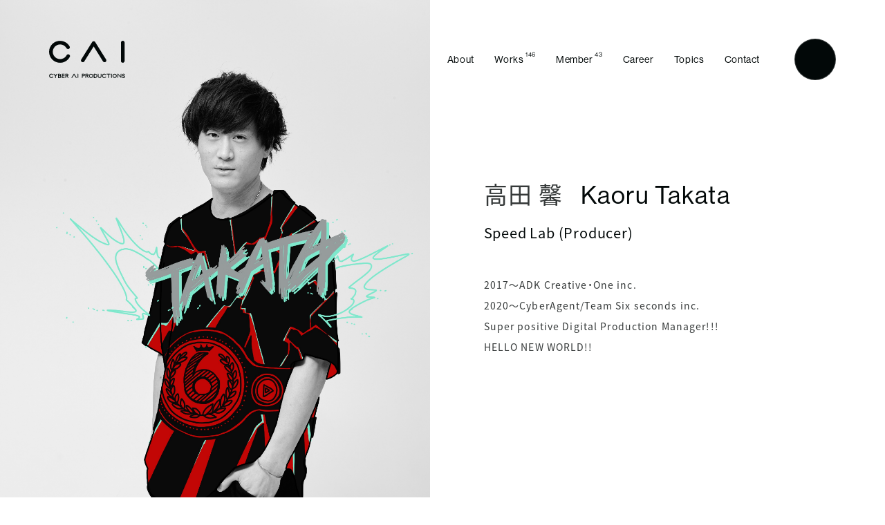

--- FILE ---
content_type: text/html; charset=UTF-8
request_url: https://www.cyber-ai-productions.co.jp/member/015/
body_size: 9271
content:
<!DOCTYPE html><html lang="ja"><head><meta charset="utf-8"><meta name="format-detection" content="telephone=no"><meta name="viewport" content="width=device-width,initial-scale=1,viewport-fit=cover"> <!--[if IE]><meta http-equiv="X-UA-Compatible" content="IE=edge"><![endif]--><title>高田 馨 | Member | 株式会社Cyber AI Productions</title><meta name="description" content="2017〜ADK Creative・One inc. 2020〜CyberAgent/Team Six seconds inc. Super positive Digital Production Manager!!! HELLO NEW WORLD!!" /><meta name="robots" content="max-image-preview:large" /><link rel="canonical" href="https://www.cyber-ai-productions.co.jp/member/015/" /><meta name="generator" content="All in One SEO (AIOSEO) 4.9.3" /><meta property="og:locale" content="ja_JP" /><meta property="og:site_name" content="株式会社Cyber AI Productions" /><meta property="og:type" content="website" /><meta property="og:title" content="高田 馨 | Member | 株式会社Cyber AI Productions" /><meta property="og:description" content="2017〜ADK Creative・One inc. 2020〜CyberAgent/Team Six seconds inc. Super positive Digital Production Manager!!! HELLO NEW WORLD!!" /><meta property="og:url" content="https://www.cyber-ai-productions.co.jp/member/015/" /><meta property="og:image" content="https://www.cyber-ai-productions.co.jp/wp-content/uploads/ogpv2.png" /><meta property="og:image:secure_url" content="https://www.cyber-ai-productions.co.jp/wp-content/uploads/ogpv2.png" /><meta property="og:image:width" content="1200" /><meta property="og:image:height" content="630" /><meta name="twitter:card" content="summary_large_image" /><meta name="twitter:title" content="高田 馨 | Member | 株式会社Cyber AI Productions" /><meta name="twitter:description" content="2017〜ADK Creative・One inc. 2020〜CyberAgent/Team Six seconds inc. Super positive Digital Production Manager!!! HELLO NEW WORLD!!" /><meta name="twitter:image" content="https://www.cyber-ai-productions.co.jp/wp-content/uploads/ogpv2.png" /> <script type="application/ld+json" class="aioseo-schema">{"@context":"https:\/\/schema.org","@graph":[{"@type":"BreadcrumbList","@id":"https:\/\/www.cyber-ai-productions.co.jp\/member\/015\/#breadcrumblist","itemListElement":[{"@type":"ListItem","@id":"https:\/\/www.cyber-ai-productions.co.jp#listItem","position":1,"name":"\u30db\u30fc\u30e0","item":"https:\/\/www.cyber-ai-productions.co.jp","nextItem":{"@type":"ListItem","@id":"https:\/\/www.cyber-ai-productions.co.jp\/_m__w_\/kaoru-takata\/#listItem","name":"\u9ad8\u7530 \u99a8"}},{"@type":"ListItem","@id":"https:\/\/www.cyber-ai-productions.co.jp\/_m__w_\/kaoru-takata\/#listItem","position":2,"name":"\u9ad8\u7530 \u99a8","item":"https:\/\/www.cyber-ai-productions.co.jp\/_m__w_\/kaoru-takata\/","nextItem":{"@type":"ListItem","@id":"https:\/\/www.cyber-ai-productions.co.jp\/member\/015\/#listItem","name":"\u9ad8\u7530 \u99a8"},"previousItem":{"@type":"ListItem","@id":"https:\/\/www.cyber-ai-productions.co.jp#listItem","name":"\u30db\u30fc\u30e0"}},{"@type":"ListItem","@id":"https:\/\/www.cyber-ai-productions.co.jp\/member\/015\/#listItem","position":3,"name":"\u9ad8\u7530 \u99a8","previousItem":{"@type":"ListItem","@id":"https:\/\/www.cyber-ai-productions.co.jp\/_m__w_\/kaoru-takata\/#listItem","name":"\u9ad8\u7530 \u99a8"}}]},{"@type":"Organization","@id":"https:\/\/www.cyber-ai-productions.co.jp\/#organization","name":"\u682a\u5f0f\u4f1a\u793eCyber AI Productions","description":"\u60f3\u50cf\u3068\u6620\u50cf\u3092\u672a\u6765\u5316\u3059\u308b\u3002\u79c1\u305f\u3061\u306f\u3001\u5e83\u544a\u52b9\u679c\u3068\u6620\u50cf\u30af\u30aa\u30ea\u30c6\u30a3\u3092\u4e21\u7acb\u3059\u308b\u6620\u50cf\u5236\u4f5c\u96c6\u56e3\u3067\u3059\u3002AI\/CG\/Virtual Production\u306a\u3069\u306e\u6700\u5148\u7aef\u306e\u5236\u4f5c\u6280\u8853\u3092\u4f7f\u3044\u3053\u306a\u3057\u3001\u30e1\u30c7\u30a3\u30a2\u306b\u9069\u3057\u305f\u8868\u73fe\u624b\u6cd5\u3067\u3001\u672a\u3060\u898b\u306c\u6620\u50cf\u30af\u30ea\u30a8\u30a4\u30c6\u30a3\u30d6\u3092\u751f\u307f\u51fa\u3057\u307e\u3059\u3002","url":"https:\/\/www.cyber-ai-productions.co.jp\/","logo":{"@type":"ImageObject","url":"https:\/\/www.cyber-ai-productions.co.jp\/wp-content\/uploads\/ogpv2.png","@id":"https:\/\/www.cyber-ai-productions.co.jp\/member\/015\/#organizationLogo","width":1200,"height":630},"image":{"@id":"https:\/\/www.cyber-ai-productions.co.jp\/member\/015\/#organizationLogo"}},{"@type":"WebPage","@id":"https:\/\/www.cyber-ai-productions.co.jp\/member\/015\/#webpage","url":"https:\/\/www.cyber-ai-productions.co.jp\/member\/015\/","name":"\u9ad8\u7530 \u99a8 | Member | \u682a\u5f0f\u4f1a\u793eCyber AI Productions","description":"2017\u301cADK Creative\u30fbOne inc. 2020\u301cCyberAgent\/Team Six seconds inc. Super positive Digital Production Manager!!! HELLO NEW WORLD!!","inLanguage":"ja","isPartOf":{"@id":"https:\/\/www.cyber-ai-productions.co.jp\/#website"},"breadcrumb":{"@id":"https:\/\/www.cyber-ai-productions.co.jp\/member\/015\/#breadcrumblist"},"datePublished":"2021-02-01T15:03:34+09:00","dateModified":"2026-01-30T13:48:26+09:00"},{"@type":"WebSite","@id":"https:\/\/www.cyber-ai-productions.co.jp\/#website","url":"https:\/\/www.cyber-ai-productions.co.jp\/","name":"\u682a\u5f0f\u4f1a\u793eCyber AI Productions","description":"\u60f3\u50cf\u3068\u6620\u50cf\u3092\u672a\u6765\u5316\u3059\u308b\u3002\u79c1\u305f\u3061\u306f\u3001\u5e83\u544a\u52b9\u679c\u3068\u6620\u50cf\u30af\u30aa\u30ea\u30c6\u30a3\u3092\u4e21\u7acb\u3059\u308b\u6620\u50cf\u5236\u4f5c\u96c6\u56e3\u3067\u3059\u3002AI\/CG\/Virtual Production\u306a\u3069\u306e\u6700\u5148\u7aef\u306e\u5236\u4f5c\u6280\u8853\u3092\u4f7f\u3044\u3053\u306a\u3057\u3001\u30e1\u30c7\u30a3\u30a2\u306b\u9069\u3057\u305f\u8868\u73fe\u624b\u6cd5\u3067\u3001\u672a\u3060\u898b\u306c\u6620\u50cf\u30af\u30ea\u30a8\u30a4\u30c6\u30a3\u30d6\u3092\u751f\u307f\u51fa\u3057\u307e\u3059\u3002","inLanguage":"ja","publisher":{"@id":"https:\/\/www.cyber-ai-productions.co.jp\/#organization"}}]}</script> <meta name="theme-color" content="#fff"><link rel="apple-touch-icon" sizes="180x180" href="https://www.cyber-ai-productions.co.jp/wp-content/themes/sixseconds/assets/config/apple-touch-iconv2.png"><link rel="icon" type="image/png" sizes="32x32" href="https://www.cyber-ai-productions.co.jp/wp-content/themes/sixseconds/assets/config/faviconv2-32x32.png"><link rel="icon" type="image/png" sizes="16x16" href="https://www.cyber-ai-productions.co.jp/wp-content/themes/sixseconds/assets/config/faviconv2-16x16.png"><link rel="manifest" href="https://www.cyber-ai-productions.co.jp/wp-content/themes/sixseconds/assets/config/manifest.json"><link rel="mask-icon" href="https://www.cyber-ai-productions.co.jp/wp-content/themes/sixseconds/assets/config/safari-pinnedv2.svg" color="#020808"><link rel="dns-prefetch preconnect" href="https://use.typekit.net" crossorigin><link rel="dns-prefetch preconnect" href="https://maps.googleapis.com" crossorigin><link rel="dns-prefetch preconnect" href="https://www.googletagmanager.com" crossorigin><link rel="preload" as="font" type="font/woff2" href="https://www.cyber-ai-productions.co.jp/wp-content/themes/sixseconds/assets/fonts/YakuHanJP-Light.woff2" crossorigin><link rel="preload" as="font" type="font/woff2" href="https://www.cyber-ai-productions.co.jp/wp-content/themes/sixseconds/assets/fonts/YakuHanJP-Regular.woff2" crossorigin><link rel="preload" as="font" type="font/woff2" href="https://www.cyber-ai-productions.co.jp/wp-content/themes/sixseconds/assets/fonts/icons.woff2" crossorigin><style>html, body {width: 100%;height: 100%;margin: 0;padding: 0;}.b--ld{width: 100%;height: 100%;position: fixed;z-index: 1000;background-color: #fff;pointer-events: none;padding: 0;margin: 0;}.b--ld__mv{width: 260px;height: 260px;position: absolute;top: 0;right: 0;bottom: 0;left: 0;margin: auto;}.b--ld__vd{width: 100%;height: 100%;position: absolute;top: 0;left: 0;padding: 0;margin: 0;}.b--hd,.b--wrap,.b--nv,.b--cr,.b--py{visibility: hidden;}video{pointer-events: none;}</style><link rel="preload" as="style"  href="https://www.cyber-ai-productions.co.jp/wp-content/themes/sixseconds/assets/css/style.css?v=1.3.0" onload="this.onload = null; this.rel='stylesheet';"> <script>(function(d) {var config = {kitId: 'mnt6pac',scriptTimeout: 3000,async: true},h=d.documentElement,t=setTimeout(function(){h.className=h.className.replace(/\bwf-loading\b/g,"")+" wf-inactive";},config.scriptTimeout),tk=d.createElement("script"),f=false,s=d.getElementsByTagName("script")[0],a;h.className+=" wf-loading";tk.src='https://use.typekit.net/'+config.kitId+'.js';tk.async=true;tk.onload=tk.onreadystatechange=function(){a=this.readyState;if(f||a&&a!="complete"&&a!="loaded")return;f=true;clearTimeout(t);try{Typekit.load(config)}catch(e){}};s.parentNode.insertBefore(tk,s)})(document);</script> <link rel="preload" as="script" href="https://maps.googleapis.com/maps/api/js?key=AIzaSyCMJdilN8d9p3PUJoH1yNkzCL2GO1ebQQk"><link rel="preload" as="script" href="https://www.cyber-ai-productions.co.jp/wp-content/themes/sixseconds/assets/js/vndr.js?v=1.3.0"><link rel="preload" as="script" href="https://www.cyber-ai-productions.co.jp/wp-content/themes/sixseconds/assets/js/app.js?v=1.3.0"></head><body> <svg xmlns="http://www.w3.org/2000/svg" style="display:none"><symbol viewBox="0 0 30 30" id="s-ct"><path d="M4.7,30L0,25.3L18.8,6.5L4.3,6.6L10.9,0L11,0l18.9,0l0.1,19l-6.6,6.6l0.1-14.4L4.7,30z M0.7,25.3l4,4L24,10l-0.1,14.4l5.6-5.6L29.4,0.5l-18.3,0L5.5,6.1L19.9,6L0.7,25.3z"></path></symbol><symbol viewBox="0 0 30 30" id="s-ctfl"><polygon points="30,19 29.9,0 11,0 10.9,0 4.3,6.6 18.8,6.5 0,25.3 4.7,30 23.5,11.2 23.4,25.6"></polygon></symbol><symbol viewBox="0 0 110 54" id="s-lg"><path d="M106.5,31.9c-1.4,0-2.6-1.2-2.6-2.6v0V2.7c0-1.4,1.1-2.6,2.6-2.7s2.6,1.1,2.7,2.6c0,0,0,0.1,0,0.1v26.6C109.1,30.7,108,31.9,106.5,31.9L106.5,31.9 M15.9,31.9C7.2,31.9,0,24.8,0,16S7.1,0.1,15.8,0.1c5.8,0,11.1,3.1,13.9,8.1c0.7,1.3,0.2,2.8-1,3.5c-1.2,0.7-2.8,0.2-3.5-1c-2.9-5.1-9.4-6.9-14.5-4s-6.9,9.4-4,14.5s9.4,6.9,14.5,4c1.7-1,3.2-2.4,4.1-4.2c0.7-1.3,2.2-1.8,3.5-1.1s1.8,2.2,1.1,3.5c0,0,0,0,0,0C27.1,28.7,21.8,31.9,15.9,31.9 M82.4,27.1L66.7,1.9c0,0,0-0.1,0-0.1c0,0,0,0,0,0c0,0,0-0.1-0.1-0.1c-0.8-1.1-2.3-1.4-3.5-0.7c-0.5,0.3-0.8,0.7-1,1.2L46.5,27.1c-0.3,0.4-0.4,0.9-0.4,1.4c0,1.4,1.2,2.6,2.6,2.6c0.9,0,1.7-0.5,2.2-1.2L64.5,8.2L78,29.9c0.5,0.8,1.3,1.2,2.2,1.2l0,0c0.5,0,1-0.1,1.4-0.4C82.8,29.9,83.2,28.3,82.4,27.1z M79.7,53.9c-1.7,0-3.1-1.4-3.1-3.1c0-1.7,1.4-3.1,3.1-3.1c1,0,2,0.5,2.6,1.4c0.2,0.2,0.1,0.6-0.1,0.7c-0.2,0.1-0.5,0.1-0.7-0.1c-0.7-1-2-1.2-2.9-0.5c-1,0.7-1.2,2-0.5,2.9c0.7,1,2,1.2,2.9,0.5c0.2-0.2,0.4-0.4,0.6-0.6c0.2-0.2,0.5-0.3,0.7-0.2c0.2,0.2,0.3,0.5,0.2,0.7C81.7,53.4,80.7,53.9,79.7,53.9 M73.1,53.9c-1.4,0-2.6-1.2-2.6-2.6v-3.1c0-0.3,0.2-0.5,0.5-0.5s0.5,0.2,0.5,0.5v3.1c0,0.9,0.7,1.6,1.6,1.6c0.9,0,1.6-0.7,1.6-1.6c0,0,0,0,0,0v-3.1c0-0.3,0.2-0.5,0.5-0.5s0.5,0.2,0.5,0.5v3.1C75.7,52.8,74.6,53.9,73.1,53.9 M90.3,53.9c-0.3,0-0.5-0.2-0.5-0.5c0,0,0,0,0,0v-5.2c0-0.3,0.2-0.5,0.5-0.5c0.3,0,0.5,0.2,0.5,0.5c0,0,0,0,0,0v5.2C90.8,53.7,90.6,53.9,90.3,53.9L90.3,53.9 M104.1,47.7c-0.3,0-0.5,0.3-0.5,0.5v3.9l-3.8-4.2c-0.1-0.2-0.3-0.3-0.5-0.3c-0.1,0-0.2,0.1-0.3,0.1c0,0,0,0,0,0c0,0,0,0,0,0c0,0,0,0,0,0c-0.1,0.1-0.1,0.2-0.1,0.4v5.1c0,0.3,0.2,0.5,0.5,0.5l0,0c0.3,0,0.5-0.2,0.5-0.5v-3.9l3.9,4.2c0,0,0,0,0,0c0,0,0.1,0.1,0.1,0.1c0,0,0,0,0,0c0.1,0,0.1,0,0.2,0c0,0,0,0,0,0l0,0l0,0c0.1,0,0.1,0,0.2,0c0,0,0,0,0,0c0,0,0.1,0,0.1-0.1c0,0,0,0,0,0c0,0,0-0.1,0.1-0.1c0,0,0,0,0.1-0.1c0,0,0-0.1,0-0.1c0,0,0-0.1,0-0.1c0,0,0,0,0,0v-5.2c0,0,0,0,0,0C104.6,47.9,104.3,47.7,104.1,47.7z M85.9,53.9C85.9,53.9,85.9,53.9,85.9,53.9C85.9,53.9,85.9,53.9,85.9,53.9L85.9,53.9z M88.3,47.8H86c0,0-0.1,0-0.1,0c0,0-0.1,0-0.1,0h-2.3c-0.3,0-0.5,0.2-0.5,0.5c0,0.3,0.2,0.5,0.5,0.5h1.9v4.6c0,0.3,0.2,0.5,0.5,0.5c0.3,0,0.5-0.2,0.5-0.5v-4.6h1.9c0.3,0,0.5-0.2,0.5-0.5C88.8,48,88.6,47.8,88.3,47.8z M3.2,53.9c-1.7,0-3.1-1.4-3.1-3.1c0-1.7,1.4-3.1,3.1-3.1c1,0,2,0.5,2.6,1.4c0.2,0.2,0.1,0.6-0.1,0.7c-0.2,0.1-0.5,0.1-0.7-0.1c-0.7-1-2-1.2-2.9-0.5S0.8,51,1.5,52c0.7,1,2,1.2,2.9,0.5c0.2-0.2,0.4-0.4,0.6-0.6c0.2-0.2,0.5-0.3,0.7-0.2c0.2,0.2,0.3,0.5,0.2,0.7C5.2,53.4,4.3,53.9,3.2,53.9 M11.9,47.9c-0.2-0.2-0.5-0.2-0.7,0l-2,2.1l-1.9-2.1c-0.2-0.2-0.5-0.2-0.7,0c-0.2,0.2-0.2,0.5,0,0.7l2.2,2.4v2.5c0,0.3,0.2,0.5,0.5,0.5l0,0c0,0,0,0,0,0c0.3,0,0.5-0.2,0.5-0.5V51l2.3-2.4C12.1,48.4,12.1,48.1,11.9,47.9z M22,52.8h-2.5v-1.6H22c0.3,0,0.5-0.2,0.5-0.5c0-0.3-0.2-0.5-0.5-0.5h-2.5v-1.5H22c0.3,0,0.5-0.2,0.5-0.5c0-0.3-0.2-0.5-0.5-0.5h-3c-0.3,0-0.5,0.2-0.5,0.5c0,0,0,0,0,0c0,0,0,0,0,0v2.5c0,0,0,0,0,0c0,0,0,0,0,0v2.6c0,0.1,0,0.1,0,0.1c0,0,0,0,0,0c0,0,0,0.1,0.1,0.1c0,0,0,0,0,0.1c0,0,0.1,0,0.1,0.1c0,0,0,0,0.1,0c0,0,0.1,0,0.1,0c0,0,0.1,0,0.1,0h0l0,0c0,0,0,0,0,0h3c0.3,0,0.5-0.2,0.5-0.5C22.5,53.1,22.3,52.8,22,52.8z M16.7,50.7c0.3-0.3,0.4-0.7,0.4-1.1c0-1-0.8-1.8-1.8-1.8h-1.7c0,0-0.1,0-0.1,0c-0.3,0-0.5,0.3-0.5,0.5v5.1c0,0,0,0,0,0c0,0.2,0.1,0.4,0.3,0.5c0.1,0,0.1,0,0.2,0c0,0,0,0,0,0h2.2v0c1,0,1.8-0.8,1.8-1.8C17.5,51.5,17.2,51,16.7,50.7z M16.1,49.5c0,0.4-0.3,0.8-0.8,0.8H14v-1.5h1.4C15.8,48.7,16.1,49.1,16.1,49.5z M15.7,52.9H14v-1.6h1.4c0,0,0,0,0,0c0,0,0,0,0,0h0.3c0.4,0,0.8,0.3,0.8,0.8S16.1,52.9,15.7,52.9z M13.5,53.9C13.5,53.9,13.5,53.9,13.5,53.9C13.5,53.9,13.5,53.9,13.5,53.9L13.5,53.9z M50.1,47.7H48c0,0-0.1,0-0.1,0c-0.3,0-0.5,0.3-0.5,0.5v5.2c0,0.3,0.2,0.5,0.5,0.5l0,0c0.3,0,0.5-0.2,0.5-0.5v-2.2h1.7v0c1,0,1.8-0.8,1.8-1.8S51,47.7,50.1,47.7z M50.1,50.2h-1.7v-1.5h1.7c0.4,0,0.7,0.3,0.7,0.7C50.8,49.9,50.5,50.2,50.1,50.2z M28,53.1l-1.5-1.9c0.8-0.2,1.4-0.9,1.4-1.7c0-1-0.8-1.8-1.8-1.8h-2.1c0,0,0,0,0,0c-0.3,0-0.5,0.2-0.5,0.5c0,0,0,0,0,0v5.2c0,0.3,0.2,0.5,0.5,0.5c0.3,0,0.5-0.2,0.5-0.5v-4.7h1.6c0.4,0,0.7,0.3,0.7,0.7c0,0.4-0.3,0.7-0.7,0.7h-0.7c-0.1,0-0.2,0-0.3,0.1c-0.2,0.2-0.2,0.5-0.1,0.7l2.2,2.7c0.1,0.1,0.2,0.2,0.4,0.2l0,0c0.1,0,0.2,0,0.3-0.1C28.2,53.6,28.2,53.3,28,53.1z M24.1,53.9C24.1,53.9,24.1,53.9,24.1,53.9C24.1,53.9,24.1,53.9,24.1,53.9L24.1,53.9z M57.1,53.1l-1.5-1.9c0.8-0.2,1.4-0.9,1.4-1.7c0-1-0.8-1.8-1.8-1.8h-2.1c-0.3,0-0.5,0.2-0.5,0.5c0,0,0,0,0,0v5.2c0,0.3,0.2,0.5,0.5,0.5c0.3,0,0.5-0.2,0.5-0.5v-4.7h1.6c0.4,0,0.7,0.3,0.7,0.7c0,0.4-0.3,0.7-0.7,0.7h-0.7c-0.1,0-0.2,0-0.3,0.1c-0.2,0.2-0.2,0.5-0.1,0.7l2.2,2.7c0.1,0.1,0.2,0.2,0.4,0.2l0,0c0.1,0,0.2,0,0.3-0.1C57.2,53.6,57.2,53.3,57.1,53.1z M53.1,53.9C53.1,53.9,53.1,53.9,53.1,53.9C53.1,53.9,53.1,53.9,53.1,53.9L53.1,53.9z M60.7,53.8c-1.7,0-3-1.3-3-3c0-1.7,1.3-3,3-3c1.7,0,3,1.3,3,3c0,0,0,0,0,0C63.7,52.5,62.4,53.8,60.7,53.8 M60.7,48.8c-1.1,0-2,0.9-2,2c0,1.1,0.9,2,2,2c1.1,0,2-0.9,2-2C62.7,49.7,61.8,48.8,60.7,48.8 M94.8,53.8c-1.7,0-3-1.3-3-3c0-1.7,1.3-3,3-3c1.7,0,3,1.3,3,3c0,0,0,0,0,0C97.8,52.5,96.5,53.8,94.8,53.8 M94.8,48.8c-1.1,0-2,0.9-2,2c0,1.1,0.9,2,2,2s2-0.9,2-2C96.8,49.7,95.9,48.8,94.8,48.8 M66.6,53.9h-1.5c-0.3,0-0.5-0.2-0.5-0.5v-5.1c0-0.3,0.2-0.5,0.5-0.5h1.5c1.7,0,3.1,1.4,3.1,3.1C69.7,52.5,68.3,53.9,66.6,53.9 M65.7,52.8h1c1.1,0,2-0.9,2-2c0-1.1-0.9-2-2-2h-1V52.8z M41.7,53.9c-0.3,0-0.5-0.2-0.5-0.5c0,0,0,0,0,0v-5.2c0-0.3,0.2-0.5,0.5-0.5c0.3,0,0.5,0.2,0.5,0.5c0,0,0,0,0,0v5.2C42.2,53.7,42,53.9,41.7,53.9C41.7,53.9,41.7,53.9,41.7,53.9 M107.9,50.3C107.9,50.3,107.9,50.3,107.9,50.3c-0.6-0.1-1.3-0.3-1.3-0.7c0-0.6,0.6-0.9,1.1-0.9c0.5-0.1,1,0.2,1.2,0.6c0.1,0.2,0.4,0.3,0.7,0.2c0.2-0.1,0.3-0.4,0.2-0.7c-0.5-0.7-1.3-1.2-2.2-1.1c-1.1,0-2,0.9-2,2c0,0.8,0.8,1.4,2.1,1.6c0,0,0,0,0,0c1.1,0.2,1.2,0.5,1.3,0.7c0,0.2,0,0.4-0.2,0.5c-0.2,0.2-0.5,0.4-0.9,0.4c-0.6,0-1.2-0.3-1.5-0.8c0,0,0,0,0,0c-0.1-0.3-0.4-0.4-0.7-0.3c-0.3,0.1-0.4,0.4-0.3,0.7c0.4,0.9,1.4,1.5,2.4,1.4h0c0.6,0,1.2-0.3,1.6-0.7c0.3-0.4,0.5-0.8,0.4-1.3C109.9,50.6,108.4,50.4,107.9,50.3z M39.7,53.1l-3.1-5c0-0.1-0.1-0.2-0.2-0.3c-0.2-0.1-0.5-0.1-0.6,0.1c0,0-0.1,0-0.1,0.1c0,0,0,0,0,0l-3.2,5.1c-0.1,0.1-0.1,0.2-0.1,0.3c0,0.3,0.2,0.5,0.5,0.5l0,0c0.2,0,0.3-0.1,0.4-0.2l2.8-4.4l2.8,4.4c0.1,0.1,0.3,0.2,0.4,0.2l0,0c0.1,0,0.2,0,0.3-0.1C39.8,53.7,39.9,53.3,39.7,53.1z"></path></symbol><symbol viewBox="0 0 120 32" id="s-lgOLD"><path d="M18.7,22.9c0,5-4,9-9,9c-5,0-9-4-9-9s4-9,9-9C14.7,13.9,18.7,17.9,18.7,22.9z M14.3,1.5l-1-1L0,13.7l1,1L14.3,1.5z M61.8,31.6h24v-1.5h-24V31.6z M67,17.3v9.2h1.5v-9.2H67z M73.8,21.2v1.5h9.2v-1.5H73.8z M61.4,13.8h24.9L73.8,1.3L61.4,13.8z M99.3,4.7h15.2V3.2H99.3V4.7z M99.3,31.6h15.2v-1.5H99.3V31.6z M93.8,30.1h1.5V10.9h-1.5V30.1z M118.5,10.9v19.2h1.5V10.9H118.5z M99.3,26.1h15.2V10.9H99.3V26.1z M41.2,30.7l1,1l13.3-13.3l-1-1L41.2,30.7z M49.1,0.8h-1.5v5.1l-7.3,7.3h7.3v6h1.5v-6h7.3l-7.3-7.3V0.8z M37.9,9.3h-9.2v1.5h9.2V9.3z M36.5,1.1l-1-1l-6.5,6.5l1,1L36.5,1.1z M41.4,20.9l-8.1-8.1l-8.1,8.1h7.3v11H34v-11H41.4z"></path></symbol><symbol viewBox="0 0 26 18" id="s-arr"><path d="M26,9l-8.9,9h-5.8l6.9-6.9H0V6.9h18.2L11.2,0h5.8L26,9z"></path></symbol><symbol viewBox="0 0 26 18" id="s-arrow-left"><path d="M0,9l8.9-9h5.8l-7,6.9H26v4.2H7.8l7,6.9H8.9L0,9z"></path></symbol><symbol viewBox="0 0 26 18" id="s-arrow-right"><path d="M26,9l-8.9,9h-5.8l7-6.9H0V6.9h18.2l-7-6.9h5.8L26,9z"></path></symbol></svg><div id="js-ld" class="b--ld"><div class="b--ld__mv"><video src="https://www.cyber-ai-productions.co.jp/wp-content/themes/sixseconds/assets/movie/loading_2.mp4" autoplay loop muted playsinline class="b--ld__vd"></video></div></div><div id="js-hd" class="b--hd"><div class="b--lg"> <a href="https://www.cyber-ai-productions.co.jp/" class="b--lg__a m--fic" aria-label="Top"> <svg class="b--lg__ico _w m--sg"><use class="nbj" xlink:href="#s-lg"></use></svg> <svg class="b--lg__ico _b m--sg"><use class="nbj" xlink:href="#s-lg"></use></svg> </a></div> <button id="js-hm" class="b--hm js-hvo" data-hv="menu" type="button" aria-label="Menu"> <span class="b--hm__in"> <span class="b--hm__b _1"><span class="b--hm__l -i"></span></span> <span class="b--hm__b _2"><span class="b--hm__l -i"></span></span> </span> </button></div><div class="b--wrap" id="js-wrap" data-rpt><div class="b--cont" id="js-cont" data-dir="member-detail" data-rpt-ct><main class="b--mn"><div class="md--hd" data-vs><div class="b--pn"><div class="b--pn__in"><div class="b--pn__list"><div class="b--pn__one"> <a href="https://www.cyber-ai-productions.co.jp/about/" class="b--pn__a h--tx"><p class="b--pn__t c--hdn f--nhrm js-cln">About</p> </a></div><div class="b--pn__one"> <a href="https://www.cyber-ai-productions.co.jp/works/" class="b--pn__a h--tx"><p class="b--pn__t c--hdn f--nhrm js-cln">Works</p><p class="b--pn__c f--nhrm">146</p> </a></div><div class="b--pn__one"> <a href="https://www.cyber-ai-productions.co.jp/member/" class="b--pn__a h--tx"><p class="b--pn__t c--hdn f--nhrm js-cln">Member</p><p class="b--pn__c f--nhrm">43</p> </a></div><div class="b--pn__one"> <a href="https://www.cyber-ai-productions.co.jp/career/" class="b--pn__a h--tx"><p class="b--pn__t c--hdn f--nhrm js-cln">Career</p> </a></div><div class="b--pn__one"> <a href="https://www.cyber-ai-productions.co.jp/topics/" class="b--pn__a h--tx"><p class="b--pn__t c--hdn f--nhrm js-cln">Topics</p> </a></div><div class="b--pn__one"> <a href="https://www.cyber-ai-productions.co.jp/contact/" class="b--pn__a h--tx"><p class="b--pn__t c--hdn f--nhrm js-cln">Contact</p> </a></div></div></div></div><div class="md--hd__sg"><div class="md--hd__thub" data-vs-gap><div class="md--hd__thub__img m--fig" data-vs-gap-tgt data-vs-gap-pow=".15"><div class="m--bg js-bg" data-src='{"sp":"https://www.cyber-ai-productions.co.jp/wp-content/uploads/takata.jpg","pc":"https://www.cyber-ai-productions.co.jp/wp-content/uploads/takata.jpg","retina":"https://www.cyber-ai-productions.co.jp/wp-content/uploads/takata.jpg","mq":"1025"}'></div></div></div><div class="md--hd__tx"><div class="md--hd__wp js-pos js-tdg" data-de=".1"><header class="md--hd__nms c--hdn"><div class="md--hd__ln a--hdn js-tdi"><h1 class="md--hd__ja">高田 馨</h1><p class="md--hd__en f--nhrm">Kaoru Takata</p></div></header><div class="md--hd__t c--hdn"><p class="md--hd__tag a--hdn js-tdi">Speed Lab (Producer)</p></div><div class="md--hd__de"><p class="md--hd__de__p a--ty js-tdi">2017〜ADK Creative・One inc.<br /> 2020〜CyberAgent/Team Six seconds inc.<br /> Super positive Digital Production Manager!!!<br /> HELLO NEW WORLD!!</p></div></div></div></div></div><div class="js-splt" data-contents="6"><section class="md--rw" data-vs><div class="md--rw__in"><header class="md--st__hd js-pos"><h2 class="c--ttl f--nhxl a--hdn">Recent Works</h2></header><div class="md--rw__list"><div class="md--rw__win -win"><div class="md--rw__win__in -in"><div class="m--wl"><div class="m--wl__one js-pos js-tdg" data-de=".1"> <a href="https://www.cyber-ai-productions.co.jp/works/066/" class="m--wl__a h--tx"><div class="m--wl__thumb m--fig"><div class="m--wl__bl"><div class="m--bg js-bg" data-src='{"sp":"https://www.cyber-ai-productions.co.jp/wp-content/uploads/三菱地所レジデンス株式会社_ザ・パークハウス_「いのちをつなぐ住まいづくり」篇-750x423.jpg","pc":"https://www.cyber-ai-productions.co.jp/wp-content/uploads/三菱地所レジデンス株式会社_ザ・パークハウス_「いのちをつなぐ住まいづくり」篇-960x541.jpg","retina":"https://www.cyber-ai-productions.co.jp/wp-content/uploads/三菱地所レジデンス株式会社_ザ・パークハウス_「いのちをつなぐ住まいづくり」篇-960x541.jpg","mq":"1025"}'></div></div><div class="m--wl__tb"><div class="m--bg js-bg" data-src='{"sp":"https://www.cyber-ai-productions.co.jp/wp-content/uploads/三菱地所レジデンス株式会社_ザ・パークハウス_「いのちをつなぐ住まいづくり」篇-750x423.jpg","pc":"https://www.cyber-ai-productions.co.jp/wp-content/uploads/三菱地所レジデンス株式会社_ザ・パークハウス_「いのちをつなぐ住まいづくり」篇-960x541.jpg","retina":"https://www.cyber-ai-productions.co.jp/wp-content/uploads/三菱地所レジデンス株式会社_ザ・パークハウス_「いのちをつなぐ住まいづくり」篇-960x541.jpg","mq":"1025"}'></div></div></div><div class="m--wl__tx"><div class="m--wl__tg c--hdn"><p class="m--wl__g f--nhrm js-tdi a--hdn js-cln">WEB CM  /  15sec.</p></div><div class="m--wl__tl c--hdn"><p class="m--wl__l js-tdi a--hdn js-cln">ザ・パークハウス_「いのちをつなぐ住まいづくり」篇</p></div><div class="m--wl__cl c--hdn"><p class="m--wl__c js-tdi a--hdn js-cln"><span class="m--wl__n f--nhrm">Client  : </span>三菱地所レジデンス株式会社</p></div></div> </a></div><div class="m--wl__one js-pos js-tdg" data-de=".1"> <a href="https://www.cyber-ai-productions.co.jp/works/065/" class="m--wl__a h--tx"><div class="m--wl__thumb m--fig"><div class="m--wl__bl"><div class="m--bg js-bg" data-src='{"sp":"https://www.cyber-ai-productions.co.jp/wp-content/uploads/三菱地所レジデンス株式会社_ザ・パークハウス_「SUPER-MODEL-ROOM」篇-750x422.jpg","pc":"https://www.cyber-ai-productions.co.jp/wp-content/uploads/三菱地所レジデンス株式会社_ザ・パークハウス_「SUPER-MODEL-ROOM」篇-960x540.jpg","retina":"https://www.cyber-ai-productions.co.jp/wp-content/uploads/三菱地所レジデンス株式会社_ザ・パークハウス_「SUPER-MODEL-ROOM」篇-960x540.jpg","mq":"1025"}'></div></div><div class="m--wl__tb"><div class="m--bg js-bg" data-src='{"sp":"https://www.cyber-ai-productions.co.jp/wp-content/uploads/三菱地所レジデンス株式会社_ザ・パークハウス_「SUPER-MODEL-ROOM」篇-750x422.jpg","pc":"https://www.cyber-ai-productions.co.jp/wp-content/uploads/三菱地所レジデンス株式会社_ザ・パークハウス_「SUPER-MODEL-ROOM」篇-960x540.jpg","retina":"https://www.cyber-ai-productions.co.jp/wp-content/uploads/三菱地所レジデンス株式会社_ザ・パークハウス_「SUPER-MODEL-ROOM」篇-960x540.jpg","mq":"1025"}'></div></div></div><div class="m--wl__tx"><div class="m--wl__tg c--hdn"><p class="m--wl__g f--nhrm js-tdi a--hdn js-cln">WEB CM  /  15sec.</p></div><div class="m--wl__tl c--hdn"><p class="m--wl__l js-tdi a--hdn js-cln">ザ・パークハウス_「SUPER MODEL ROOM」篇</p></div><div class="m--wl__cl c--hdn"><p class="m--wl__c js-tdi a--hdn js-cln"><span class="m--wl__n f--nhrm">Client  : </span>三菱地所レジデンス株式会社</p></div></div> </a></div><div class="m--wl__one js-pos js-tdg" data-de=".1"> <a href="https://www.cyber-ai-productions.co.jp/works/053/" class="m--wl__a h--tx"><div class="m--wl__thumb m--fig"><div class="m--wl__bl"><div class="m--bg js-bg" data-src='{"sp":"https://www.cyber-ai-productions.co.jp/wp-content/uploads/代々⽊アニメーション学院_「代アニに来いよ-」篇-750x436.jpg","pc":"https://www.cyber-ai-productions.co.jp/wp-content/uploads/代々⽊アニメーション学院_「代アニに来いよ-」篇-960x558.jpg","retina":"https://www.cyber-ai-productions.co.jp/wp-content/uploads/代々⽊アニメーション学院_「代アニに来いよ-」篇-960x558.jpg","mq":"1025"}'></div></div><div class="m--wl__tb"><div class="m--bg js-bg" data-src='{"sp":"https://www.cyber-ai-productions.co.jp/wp-content/uploads/代々⽊アニメーション学院_「代アニに来いよ-」篇-750x436.jpg","pc":"https://www.cyber-ai-productions.co.jp/wp-content/uploads/代々⽊アニメーション学院_「代アニに来いよ-」篇-960x558.jpg","retina":"https://www.cyber-ai-productions.co.jp/wp-content/uploads/代々⽊アニメーション学院_「代アニに来いよ-」篇-960x558.jpg","mq":"1025"}'></div></div></div><div class="m--wl__tx"><div class="m--wl__tg c--hdn"><p class="m--wl__g f--nhrm js-tdi a--hdn js-cln">TVCM  /  15sec.</p></div><div class="m--wl__tl c--hdn"><p class="m--wl__l js-tdi a--hdn js-cln">「代アニに来いよ 」篇</p></div><div class="m--wl__cl c--hdn"><p class="m--wl__c js-tdi a--hdn js-cln"><span class="m--wl__n f--nhrm">Client  : </span>代々⽊アニメーション学院</p></div></div> </a></div><div class="m--wl__one js-pos js-tdg" data-de=".1"> <a href="https://www.cyber-ai-productions.co.jp/works/054/" class="m--wl__a h--tx"><div class="m--wl__thumb m--fig"><div class="m--wl__bl"><div class="m--bg js-bg" data-src='{"sp":"https://www.cyber-ai-productions.co.jp/wp-content/uploads/代々⽊アニメーション学院_「お前の不安をぶっ壊す」篇-750x422.jpg","pc":"https://www.cyber-ai-productions.co.jp/wp-content/uploads/代々⽊アニメーション学院_「お前の不安をぶっ壊す」篇-960x540.jpg","retina":"https://www.cyber-ai-productions.co.jp/wp-content/uploads/代々⽊アニメーション学院_「お前の不安をぶっ壊す」篇-960x540.jpg","mq":"1025"}'></div></div><div class="m--wl__tb"><div class="m--bg js-bg" data-src='{"sp":"https://www.cyber-ai-productions.co.jp/wp-content/uploads/代々⽊アニメーション学院_「お前の不安をぶっ壊す」篇-750x422.jpg","pc":"https://www.cyber-ai-productions.co.jp/wp-content/uploads/代々⽊アニメーション学院_「お前の不安をぶっ壊す」篇-960x540.jpg","retina":"https://www.cyber-ai-productions.co.jp/wp-content/uploads/代々⽊アニメーション学院_「お前の不安をぶっ壊す」篇-960x540.jpg","mq":"1025"}'></div></div></div><div class="m--wl__tx"><div class="m--wl__tg c--hdn"><p class="m--wl__g f--nhrm js-tdi a--hdn js-cln">TVCM  /  15sec.</p></div><div class="m--wl__tl c--hdn"><p class="m--wl__l js-tdi a--hdn js-cln">「お前の不安をぶっ壊す」篇</p></div><div class="m--wl__cl c--hdn"><p class="m--wl__c js-tdi a--hdn js-cln"><span class="m--wl__n f--nhrm">Client  : </span>代々⽊アニメーション学院</p></div></div> </a></div><div class="m--wl__one js-pos js-tdg" data-de=".1"> <a href="https://www.cyber-ai-productions.co.jp/works/046/" class="m--wl__a h--tx"><div class="m--wl__thumb m--fig"><div class="m--wl__bl"><div class="m--bg js-bg" data-src='{"sp":"https://www.cyber-ai-productions.co.jp/wp-content/uploads/HONDA.jpg","pc":"https://www.cyber-ai-productions.co.jp/wp-content/uploads/HONDA.jpg","retina":"https://www.cyber-ai-productions.co.jp/wp-content/uploads/HONDA.jpg","mq":"1025"}'></div></div><div class="m--wl__tb"><div class="m--bg js-bg" data-src='{"sp":"https://www.cyber-ai-productions.co.jp/wp-content/uploads/HONDA.jpg","pc":"https://www.cyber-ai-productions.co.jp/wp-content/uploads/HONDA.jpg","retina":"https://www.cyber-ai-productions.co.jp/wp-content/uploads/HONDA.jpg","mq":"1025"}'></div></div></div><div class="m--wl__tx"><div class="m--wl__tg c--hdn"><p class="m--wl__g f--nhrm js-tdi a--hdn js-cln">WEB CM  /  168sec.</p></div><div class="m--wl__tl c--hdn"><p class="m--wl__l js-tdi a--hdn js-cln">Ｎシリーズ誕生10周年記念ムービー 「Nの数だけ、暮らしが変わる。」</p></div><div class="m--wl__cl c--hdn"><p class="m--wl__c js-tdi a--hdn js-cln"><span class="m--wl__n f--nhrm">Client  : </span>本田技研工業株式会社</p></div></div> </a></div><div class="m--wl__one js-pos js-tdg" data-de=".1"> <a href="https://www.cyber-ai-productions.co.jp/works/045/" class="m--wl__a h--tx"><div class="m--wl__thumb m--fig"><div class="m--wl__bl"><div class="m--bg js-bg" data-src='{"sp":"https://www.cyber-ai-productions.co.jp/wp-content/uploads/Meta-Platforms-Inc._Instagram_バレンタインチョコ.png","pc":"https://www.cyber-ai-productions.co.jp/wp-content/uploads/Meta-Platforms-Inc._Instagram_バレンタインチョコ.png","retina":"https://www.cyber-ai-productions.co.jp/wp-content/uploads/Meta-Platforms-Inc._Instagram_バレンタインチョコ.png","mq":"1025"}'></div></div><div class="m--wl__tb"><div class="m--bg js-bg" data-src='{"sp":"https://www.cyber-ai-productions.co.jp/wp-content/uploads/Meta-Platforms-Inc._Instagram_バレンタインチョコ.png","pc":"https://www.cyber-ai-productions.co.jp/wp-content/uploads/Meta-Platforms-Inc._Instagram_バレンタインチョコ.png","retina":"https://www.cyber-ai-productions.co.jp/wp-content/uploads/Meta-Platforms-Inc._Instagram_バレンタインチョコ.png","mq":"1025"}'></div></div></div><div class="m--wl__tx"><div class="m--wl__tg c--hdn"><p class="m--wl__g f--nhrm js-tdi a--hdn js-cln">WEB CM  /  27sec.</p></div><div class="m--wl__tl c--hdn"><p class="m--wl__l js-tdi a--hdn js-cln">Instagram_バレンタインチョコ</p></div><div class="m--wl__cl c--hdn"><p class="m--wl__c js-tdi a--hdn js-cln"><span class="m--wl__n f--nhrm">Client  : </span>Meta Platforms, Inc.</p></div></div> </a></div><div class="m--wl__one js-pos js-tdg" data-de=".1"> <a href="https://www.cyber-ai-productions.co.jp/works/044/" class="m--wl__a h--tx"><div class="m--wl__thumb m--fig"><div class="m--wl__bl"><div class="m--bg js-bg" data-src='{"sp":"https://www.cyber-ai-productions.co.jp/wp-content/uploads/Meta-Platforms-Inc._Instagram_猫の日.png","pc":"https://www.cyber-ai-productions.co.jp/wp-content/uploads/Meta-Platforms-Inc._Instagram_猫の日.png","retina":"https://www.cyber-ai-productions.co.jp/wp-content/uploads/Meta-Platforms-Inc._Instagram_猫の日.png","mq":"1025"}'></div></div><div class="m--wl__tb"><div class="m--bg js-bg" data-src='{"sp":"https://www.cyber-ai-productions.co.jp/wp-content/uploads/Meta-Platforms-Inc._Instagram_猫の日.png","pc":"https://www.cyber-ai-productions.co.jp/wp-content/uploads/Meta-Platforms-Inc._Instagram_猫の日.png","retina":"https://www.cyber-ai-productions.co.jp/wp-content/uploads/Meta-Platforms-Inc._Instagram_猫の日.png","mq":"1025"}'></div></div></div><div class="m--wl__tx"><div class="m--wl__tg c--hdn"><p class="m--wl__g f--nhrm js-tdi a--hdn js-cln">WEB CM  /  32sec.</p></div><div class="m--wl__tl c--hdn"><p class="m--wl__l js-tdi a--hdn js-cln">Instagram_猫の日</p></div><div class="m--wl__cl c--hdn"><p class="m--wl__c js-tdi a--hdn js-cln"><span class="m--wl__n f--nhrm">Client  : </span>Meta Platforms, Inc.</p></div></div> </a></div><div class="m--wl__one js-pos js-tdg" data-de=".1"> <a href="https://www.cyber-ai-productions.co.jp/works/043/" class="m--wl__a h--tx"><div class="m--wl__thumb m--fig"><div class="m--wl__bl"><div class="m--bg js-bg" data-src='{"sp":"https://www.cyber-ai-productions.co.jp/wp-content/uploads/Meta-Platforms-Inc._Instagram_バレンタインネイル.png","pc":"https://www.cyber-ai-productions.co.jp/wp-content/uploads/Meta-Platforms-Inc._Instagram_バレンタインネイル.png","retina":"https://www.cyber-ai-productions.co.jp/wp-content/uploads/Meta-Platforms-Inc._Instagram_バレンタインネイル.png","mq":"1025"}'></div></div><div class="m--wl__tb"><div class="m--bg js-bg" data-src='{"sp":"https://www.cyber-ai-productions.co.jp/wp-content/uploads/Meta-Platforms-Inc._Instagram_バレンタインネイル.png","pc":"https://www.cyber-ai-productions.co.jp/wp-content/uploads/Meta-Platforms-Inc._Instagram_バレンタインネイル.png","retina":"https://www.cyber-ai-productions.co.jp/wp-content/uploads/Meta-Platforms-Inc._Instagram_バレンタインネイル.png","mq":"1025"}'></div></div></div><div class="m--wl__tx"><div class="m--wl__tg c--hdn"><p class="m--wl__g f--nhrm js-tdi a--hdn js-cln">WEB CM  /  31sec.</p></div><div class="m--wl__tl c--hdn"><p class="m--wl__l js-tdi a--hdn js-cln">Instagram_バレンタインネイル</p></div><div class="m--wl__cl c--hdn"><p class="m--wl__c js-tdi a--hdn js-cln"><span class="m--wl__n f--nhrm">Client  : </span>Meta Platforms, Inc.</p></div></div> </a></div><div class="m--wl__one js-pos js-tdg" data-de=".1"> <a href="https://www.cyber-ai-productions.co.jp/works/033/" class="m--wl__a h--tx"><div class="m--wl__thumb m--fig"><div class="m--wl__bl"><div class="m--bg js-bg" data-src='{"sp":"https://www.cyber-ai-productions.co.jp/wp-content/uploads/本田技研工業株式会社_FIT-HAPPY-20-YEARS.jpg","pc":"https://www.cyber-ai-productions.co.jp/wp-content/uploads/本田技研工業株式会社_FIT-HAPPY-20-YEARS.jpg","retina":"https://www.cyber-ai-productions.co.jp/wp-content/uploads/本田技研工業株式会社_FIT-HAPPY-20-YEARS.jpg","mq":"1025"}'></div></div><div class="m--wl__tb"><div class="m--bg js-bg" data-src='{"sp":"https://www.cyber-ai-productions.co.jp/wp-content/uploads/本田技研工業株式会社_FIT-HAPPY-20-YEARS.jpg","pc":"https://www.cyber-ai-productions.co.jp/wp-content/uploads/本田技研工業株式会社_FIT-HAPPY-20-YEARS.jpg","retina":"https://www.cyber-ai-productions.co.jp/wp-content/uploads/本田技研工業株式会社_FIT-HAPPY-20-YEARS.jpg","mq":"1025"}'></div></div></div><div class="m--wl__tx"><div class="m--wl__tg c--hdn"><p class="m--wl__g f--nhrm js-tdi a--hdn js-cln">WEB CM  /  107sec.</p></div><div class="m--wl__tl c--hdn"><p class="m--wl__l js-tdi a--hdn js-cln">FIT HAPPY 20 YEARS</p></div><div class="m--wl__cl c--hdn"><p class="m--wl__c js-tdi a--hdn js-cln"><span class="m--wl__n f--nhrm">Client  : </span>本田技研工業株式会社</p></div></div> </a></div></div></div></div></div></div></section><div class="md--lk" data-vs> <button type="button" class="md--lk__a -tgt"><div class="md--lk__hit js-pos h--txl"><div class="md--lk__hd c--hdn"><p class="md--lk__t a--hdn js-tdi f--nhxl js-cln">VIew all works</p></div></div> </button></div></div><div class="b--cv" data-vs> <a href="https://www.cyber-ai-productions.co.jp/contact/" class="b--cv__a"><div class="b--cv__in"><div class="b--cv__hit h--txl h--ct js-pos js-tdg" data-de=".1"><div class="b--cv__hd c--hdn"><p class="b--cv__t a--hdn js-tdi c--hdn f--nhrm js-cln">Contact Us</p></div><div class="b--cv__i a--op c--hdn js-tdi"><div class="b--cv__g _arr m--fic"><div class="_bd"> <svg class="m--sg"><use class="nbj" xlink:href="#s-ct"></use></svg></div><div class="_fl"> <svg class="m--sg"><use class="nbj" xlink:href="#s-ctfl"></use></svg></div></div></div></div></div> </a></div><footer class="b--ft"><div class="b--ft__nv" data-vs><div class="b--ft__in js-pos js-tdg" data-de=".1"><div class="b--ft__ul"><div class="b--ft__one a--op js-tdi"> <a href="https://www.cyber-ai-productions.co.jp/about/" class="b--ft__a h--txl"><p class="b--ft__t c--hdn f--nhxl js-cln">About</p> </a></div><div class="b--ft__one a--op js-tdi"> <a href="https://www.cyber-ai-productions.co.jp/works/" class="b--ft__a h--txl"><p class="b--ft__t c--hdn f--nhxl js-cln">Works</p><p class="b--ft__c f--nhrm">146</p> </a></div><div class="b--ft__one a--op js-tdi"> <a href="https://www.cyber-ai-productions.co.jp/member/" class="b--ft__a h--txl"><p class="b--ft__t c--hdn f--nhxl js-cln">Member</p><p class="b--ft__c f--nhrm">43</p> </a></div><div class="b--ft__one a--op js-tdi"> <a href="https://www.cyber-ai-productions.co.jp/career/" class="b--ft__a h--txl"><p class="b--ft__t c--hdn f--nhxl js-cln">Career</p> </a></div><div class="b--ft__one a--op js-tdi"> <a href="https://www.cyber-ai-productions.co.jp/topics/" class="b--ft__a h--txl"><p class="b--ft__t c--hdn f--nhxl js-cln">Topics</p> </a></div></div></div></div><div class="b--ft__sub" data-vs><div class="b--ft__in"><div class="b--ft__sl"><div class="b--ft__sns js-pos js-tdg" data-de=".1"> <a href="https://www.facebook.com/6SecondsPlanning" target="_blank" rel="noopener" class="b--ft__sns__one h--tx a--op js-tdi"><div class="b--ft__sns__ico i--face"></div><p class="b--ft__sns__p c--hdn f--nhrm js-cln">Facebook</p> </a></div><div class="b--ft__sb js-pos js-tdg" data-de=".1"> <a href="https://www.cyber-ai-productions.co.jp/privacy/" class="b--ft__pp f--nhrm c--hdn h--tx js-cln a--op js-tdi">Privacy Policy</a><p class="b--ft__cp f--nhrm a--op js-tdi">&copy;2023 Cyber AI Productions Inc</p></div></div></div></div></footer></main></div></div><div id="js-nv" class="b--nv"><div class="b--nv__mk js-nv-mk js-nv-cl"></div><div class="b--nv__bg js-nv-bg"></div><nav class="b--nv__win"><div class="b--nv__bd"><div class="b--nv__g"><ul class="b--nv__mn"><li class="b--nv__one"><div class="b--nv__clp"> <a href="https://www.cyber-ai-productions.co.jp/about/" class="b--nv__a js-nv-one h--txl"><p class="b--nv__t c--hdn js-cln f--nhxl">About</p> </a></div></li><li class="b--nv__one"><div class="b--nv__clp"> <a href="https://www.cyber-ai-productions.co.jp/works/" class="b--nv__a js-nv-one h--txl"><p class="b--nv__t c--hdn js-cln f--nhxl">Works</p><p class="b--nv__c f--nhrm">146</p> </a></div></li><li class="b--nv__one"><div class="b--nv__clp"> <a href="https://www.cyber-ai-productions.co.jp/member/" class="b--nv__a js-nv-one h--txl"><p class="b--nv__t c--hdn js-cln f--nhxl">Member</p><p class="b--nv__c f--nhrm">43</p> </a></div></li><li class="b--nv__one"><div class="b--nv__clp"> <a href="https://www.cyber-ai-productions.co.jp/career/" class="b--nv__a js-nv-one h--txl"><p class="b--nv__t c--hdn js-cln f--nhxl">Career</p> </a></div></li><li class="b--nv__one"><div class="b--nv__clp"> <a href="https://www.cyber-ai-productions.co.jp/topics/" class="b--nv__a js-nv-one h--txl"><p class="b--nv__t c--hdn js-cln f--nhxl">Topics</p> </a></div></li><li class="b--nv__one"><div class="b--nv__clp"> <a href="https://www.cyber-ai-productions.co.jp/contact/" class="b--nv__a js-nv-one h--txl"><p class="b--nv__t c--hdn js-cln f--nhxl">Contact</p> </a></div></li></ul><div class="b--nv__hr"><div class="b--nv__b js-nv-bd"></div></div><div class="b--nv__sns"> <a href="https://www.facebook.com/6SecondsPlanning" target="_blank" rel="noopener" class="b--nv__sns__one h--tx js-nv-sub"><div class="b--nv__sns__ico i--face"></div><p class="b--nv__sns__p c--hdn f--nhrm js-cln">Facebook</p> </a></div><div class="b--nv__sb"> <a href="https://www.cyber-ai-productions.co.jp/privacy/" class="b--nv__pp c--hdn js-nv-sub f--nhrm h--tx js-cln">Privacy Policy</a><p class="b--nv__cp js-nv-sub f--nhrm">&copy;2023 Cyber AI Productions Inc</p></div></div></div></nav></div><div id="js-ply" class="b--py"><div class="b--py__mk js-ply-cl"></div><div class="b--py__wp"><div class="b--py__ss js-ply-cl"></div><div class="b--py__g"><div class="b--py__cl js-ply-cl h--tx"><div class="b--py__cl__i"></div><p class="b--py__cl__p c--hdn js-cln f--nhrm">Close</p></div><div class="b--py__ply"> <iframe title="video player" width="640" height="360" allowfullscreen class="js-ply-flm"></iframe></div></div></div></div><link rel='stylesheet' id='wp-block-library-css' href='https://www.cyber-ai-productions.co.jp/wp-includes/css/dist/block-library/style.min.css?ver=6.2.8' type='text/css' media='all' /><link rel='stylesheet' id='aioseo/css/src/vue/standalone/blocks/table-of-contents/global.scss-css' href='https://www.cyber-ai-productions.co.jp/wp-content/plugins/all-in-one-seo-pack/dist/Lite/assets/css/table-of-contents/global.e90f6d47.css?ver=4.9.3' type='text/css' media='all' /><link rel='stylesheet' id='classic-theme-styles-css' href='https://www.cyber-ai-productions.co.jp/wp-includes/css/classic-themes.min.css?ver=6.2.8' type='text/css' media='all' /><style id='global-styles-inline-css' type='text/css'>body{--wp--preset--color--black: #000000;--wp--preset--color--cyan-bluish-gray: #abb8c3;--wp--preset--color--white: #ffffff;--wp--preset--color--pale-pink: #f78da7;--wp--preset--color--vivid-red: #cf2e2e;--wp--preset--color--luminous-vivid-orange: #ff6900;--wp--preset--color--luminous-vivid-amber: #fcb900;--wp--preset--color--light-green-cyan: #7bdcb5;--wp--preset--color--vivid-green-cyan: #00d084;--wp--preset--color--pale-cyan-blue: #8ed1fc;--wp--preset--color--vivid-cyan-blue: #0693e3;--wp--preset--color--vivid-purple: #9b51e0;--wp--preset--gradient--vivid-cyan-blue-to-vivid-purple: linear-gradient(135deg,rgba(6,147,227,1) 0%,rgb(155,81,224) 100%);--wp--preset--gradient--light-green-cyan-to-vivid-green-cyan: linear-gradient(135deg,rgb(122,220,180) 0%,rgb(0,208,130) 100%);--wp--preset--gradient--luminous-vivid-amber-to-luminous-vivid-orange: linear-gradient(135deg,rgba(252,185,0,1) 0%,rgba(255,105,0,1) 100%);--wp--preset--gradient--luminous-vivid-orange-to-vivid-red: linear-gradient(135deg,rgba(255,105,0,1) 0%,rgb(207,46,46) 100%);--wp--preset--gradient--very-light-gray-to-cyan-bluish-gray: linear-gradient(135deg,rgb(238,238,238) 0%,rgb(169,184,195) 100%);--wp--preset--gradient--cool-to-warm-spectrum: linear-gradient(135deg,rgb(74,234,220) 0%,rgb(151,120,209) 20%,rgb(207,42,186) 40%,rgb(238,44,130) 60%,rgb(251,105,98) 80%,rgb(254,248,76) 100%);--wp--preset--gradient--blush-light-purple: linear-gradient(135deg,rgb(255,206,236) 0%,rgb(152,150,240) 100%);--wp--preset--gradient--blush-bordeaux: linear-gradient(135deg,rgb(254,205,165) 0%,rgb(254,45,45) 50%,rgb(107,0,62) 100%);--wp--preset--gradient--luminous-dusk: linear-gradient(135deg,rgb(255,203,112) 0%,rgb(199,81,192) 50%,rgb(65,88,208) 100%);--wp--preset--gradient--pale-ocean: linear-gradient(135deg,rgb(255,245,203) 0%,rgb(182,227,212) 50%,rgb(51,167,181) 100%);--wp--preset--gradient--electric-grass: linear-gradient(135deg,rgb(202,248,128) 0%,rgb(113,206,126) 100%);--wp--preset--gradient--midnight: linear-gradient(135deg,rgb(2,3,129) 0%,rgb(40,116,252) 100%);--wp--preset--duotone--dark-grayscale: url('#wp-duotone-dark-grayscale');--wp--preset--duotone--grayscale: url('#wp-duotone-grayscale');--wp--preset--duotone--purple-yellow: url('#wp-duotone-purple-yellow');--wp--preset--duotone--blue-red: url('#wp-duotone-blue-red');--wp--preset--duotone--midnight: url('#wp-duotone-midnight');--wp--preset--duotone--magenta-yellow: url('#wp-duotone-magenta-yellow');--wp--preset--duotone--purple-green: url('#wp-duotone-purple-green');--wp--preset--duotone--blue-orange: url('#wp-duotone-blue-orange');--wp--preset--font-size--small: 13px;--wp--preset--font-size--medium: 20px;--wp--preset--font-size--large: 36px;--wp--preset--font-size--x-large: 42px;--wp--preset--spacing--20: 0.44rem;--wp--preset--spacing--30: 0.67rem;--wp--preset--spacing--40: 1rem;--wp--preset--spacing--50: 1.5rem;--wp--preset--spacing--60: 2.25rem;--wp--preset--spacing--70: 3.38rem;--wp--preset--spacing--80: 5.06rem;--wp--preset--shadow--natural: 6px 6px 9px rgba(0, 0, 0, 0.2);--wp--preset--shadow--deep: 12px 12px 50px rgba(0, 0, 0, 0.4);--wp--preset--shadow--sharp: 6px 6px 0px rgba(0, 0, 0, 0.2);--wp--preset--shadow--outlined: 6px 6px 0px -3px rgba(255, 255, 255, 1), 6px 6px rgba(0, 0, 0, 1);--wp--preset--shadow--crisp: 6px 6px 0px rgba(0, 0, 0, 1);}:where(.is-layout-flex){gap: 0.5em;}body .is-layout-flow > .alignleft{float: left;margin-inline-start: 0;margin-inline-end: 2em;}body .is-layout-flow > .alignright{float: right;margin-inline-start: 2em;margin-inline-end: 0;}body .is-layout-flow > .aligncenter{margin-left: auto !important;margin-right: auto !important;}body .is-layout-constrained > .alignleft{float: left;margin-inline-start: 0;margin-inline-end: 2em;}body .is-layout-constrained > .alignright{float: right;margin-inline-start: 2em;margin-inline-end: 0;}body .is-layout-constrained > .aligncenter{margin-left: auto !important;margin-right: auto !important;}body .is-layout-constrained > :where(:not(.alignleft):not(.alignright):not(.alignfull)){max-width: var(--wp--style--global--content-size);margin-left: auto !important;margin-right: auto !important;}body .is-layout-constrained > .alignwide{max-width: var(--wp--style--global--wide-size);}body .is-layout-flex{display: flex;}body .is-layout-flex{flex-wrap: wrap;align-items: center;}body .is-layout-flex > *{margin: 0;}:where(.wp-block-columns.is-layout-flex){gap: 2em;}.has-black-color{color: var(--wp--preset--color--black) !important;}.has-cyan-bluish-gray-color{color: var(--wp--preset--color--cyan-bluish-gray) !important;}.has-white-color{color: var(--wp--preset--color--white) !important;}.has-pale-pink-color{color: var(--wp--preset--color--pale-pink) !important;}.has-vivid-red-color{color: var(--wp--preset--color--vivid-red) !important;}.has-luminous-vivid-orange-color{color: var(--wp--preset--color--luminous-vivid-orange) !important;}.has-luminous-vivid-amber-color{color: var(--wp--preset--color--luminous-vivid-amber) !important;}.has-light-green-cyan-color{color: var(--wp--preset--color--light-green-cyan) !important;}.has-vivid-green-cyan-color{color: var(--wp--preset--color--vivid-green-cyan) !important;}.has-pale-cyan-blue-color{color: var(--wp--preset--color--pale-cyan-blue) !important;}.has-vivid-cyan-blue-color{color: var(--wp--preset--color--vivid-cyan-blue) !important;}.has-vivid-purple-color{color: var(--wp--preset--color--vivid-purple) !important;}.has-black-background-color{background-color: var(--wp--preset--color--black) !important;}.has-cyan-bluish-gray-background-color{background-color: var(--wp--preset--color--cyan-bluish-gray) !important;}.has-white-background-color{background-color: var(--wp--preset--color--white) !important;}.has-pale-pink-background-color{background-color: var(--wp--preset--color--pale-pink) !important;}.has-vivid-red-background-color{background-color: var(--wp--preset--color--vivid-red) !important;}.has-luminous-vivid-orange-background-color{background-color: var(--wp--preset--color--luminous-vivid-orange) !important;}.has-luminous-vivid-amber-background-color{background-color: var(--wp--preset--color--luminous-vivid-amber) !important;}.has-light-green-cyan-background-color{background-color: var(--wp--preset--color--light-green-cyan) !important;}.has-vivid-green-cyan-background-color{background-color: var(--wp--preset--color--vivid-green-cyan) !important;}.has-pale-cyan-blue-background-color{background-color: var(--wp--preset--color--pale-cyan-blue) !important;}.has-vivid-cyan-blue-background-color{background-color: var(--wp--preset--color--vivid-cyan-blue) !important;}.has-vivid-purple-background-color{background-color: var(--wp--preset--color--vivid-purple) !important;}.has-black-border-color{border-color: var(--wp--preset--color--black) !important;}.has-cyan-bluish-gray-border-color{border-color: var(--wp--preset--color--cyan-bluish-gray) !important;}.has-white-border-color{border-color: var(--wp--preset--color--white) !important;}.has-pale-pink-border-color{border-color: var(--wp--preset--color--pale-pink) !important;}.has-vivid-red-border-color{border-color: var(--wp--preset--color--vivid-red) !important;}.has-luminous-vivid-orange-border-color{border-color: var(--wp--preset--color--luminous-vivid-orange) !important;}.has-luminous-vivid-amber-border-color{border-color: var(--wp--preset--color--luminous-vivid-amber) !important;}.has-light-green-cyan-border-color{border-color: var(--wp--preset--color--light-green-cyan) !important;}.has-vivid-green-cyan-border-color{border-color: var(--wp--preset--color--vivid-green-cyan) !important;}.has-pale-cyan-blue-border-color{border-color: var(--wp--preset--color--pale-cyan-blue) !important;}.has-vivid-cyan-blue-border-color{border-color: var(--wp--preset--color--vivid-cyan-blue) !important;}.has-vivid-purple-border-color{border-color: var(--wp--preset--color--vivid-purple) !important;}.has-vivid-cyan-blue-to-vivid-purple-gradient-background{background: var(--wp--preset--gradient--vivid-cyan-blue-to-vivid-purple) !important;}.has-light-green-cyan-to-vivid-green-cyan-gradient-background{background: var(--wp--preset--gradient--light-green-cyan-to-vivid-green-cyan) !important;}.has-luminous-vivid-amber-to-luminous-vivid-orange-gradient-background{background: var(--wp--preset--gradient--luminous-vivid-amber-to-luminous-vivid-orange) !important;}.has-luminous-vivid-orange-to-vivid-red-gradient-background{background: var(--wp--preset--gradient--luminous-vivid-orange-to-vivid-red) !important;}.has-very-light-gray-to-cyan-bluish-gray-gradient-background{background: var(--wp--preset--gradient--very-light-gray-to-cyan-bluish-gray) !important;}.has-cool-to-warm-spectrum-gradient-background{background: var(--wp--preset--gradient--cool-to-warm-spectrum) !important;}.has-blush-light-purple-gradient-background{background: var(--wp--preset--gradient--blush-light-purple) !important;}.has-blush-bordeaux-gradient-background{background: var(--wp--preset--gradient--blush-bordeaux) !important;}.has-luminous-dusk-gradient-background{background: var(--wp--preset--gradient--luminous-dusk) !important;}.has-pale-ocean-gradient-background{background: var(--wp--preset--gradient--pale-ocean) !important;}.has-electric-grass-gradient-background{background: var(--wp--preset--gradient--electric-grass) !important;}.has-midnight-gradient-background{background: var(--wp--preset--gradient--midnight) !important;}.has-small-font-size{font-size: var(--wp--preset--font-size--small) !important;}.has-medium-font-size{font-size: var(--wp--preset--font-size--medium) !important;}.has-large-font-size{font-size: var(--wp--preset--font-size--large) !important;}.has-x-large-font-size{font-size: var(--wp--preset--font-size--x-large) !important;}
.wp-block-navigation a:where(:not(.wp-element-button)){color: inherit;}
:where(.wp-block-columns.is-layout-flex){gap: 2em;}
.wp-block-pullquote{font-size: 1.5em;line-height: 1.6;}</style> <script src="https://maps.googleapis.com/maps/api/js?key=AIzaSyCMJdilN8d9p3PUJoH1yNkzCL2GO1ebQQk"></script> <script src="https://www.cyber-ai-productions.co.jp/wp-content/themes/sixseconds/assets/js/vndr.js?v=1.3.0"></script> <script src="https://www.cyber-ai-productions.co.jp/wp-content/themes/sixseconds/assets/js/app.js?v=1.3.0"></script> </body></html>

--- FILE ---
content_type: text/css
request_url: https://www.cyber-ai-productions.co.jp/wp-content/themes/sixseconds/assets/css/style.css?v=1.3.0
body_size: 14088
content:
html,body,div,span,object,iframe,h1,h2,h3,h4,h5,h6,p,blockquote,pre,abbr,address,cite,code,del,dfn,em,img,ins,kbd,q,samp,small,strong,sub,sup,var,b,i,dl,dt,dd,ol,ul,li,fieldset,form,label,legend,table,caption,tbody,tfoot,thead,tr,th,td,article,aside,dialog,figure,footer,header,hgroup,menu,nav,section,menu,time,mark,audio,video{margin:0;padding:0;border:0;outline:0;font-size:100%;font-weight:inherit;vertical-align:baseline;background:transparent}body{line-height:1;font-size:10px;-webkit-text-size-adjust:100%;-moz-text-size-adjust:100%;-ms-text-size-adjust:100%;-o-text-size-adjust:100%;text-size-adjust:100%}section,article,aside,main,dialog,figure,footer,header,hgroup,nav,section,img{display:block}address{font-style:normal}ul{list-style:none}blockquote,q{quotes:none}blockquote:before,blockquote:after,q:before,q:after{content:'';content:none}a{margin:0;padding:0;border:0;font-size:100%;vertical-align:baseline;background:transparent}ins{background-color:#ff9;color:#000;text-decoration:none}mark{background-color:#ff9;color:#000;font-style:italic;font-weight:bold}del{text-decoration:line-through}abbr[title],dfn[title]{border-bottom:1px dotted #000;cursor:help}table{border-collapse:collapse;border-spacing:0}hr{display:block;height:1px;border:0;border-top:1px solid #cccccc;margin:1em 0;padding:0}input,select{vertical-align:middle}select::-ms-expand{display:none}input[type="text"],input[type="tel"],input[type="email"],input[type="radio"],input[type="submit"],button,textarea,select{font-family:inherit;margin:0;padding:0;background:none;border:none;-webkit-border-radius:0;border-radius:0;outline:none;-webkit-appearance:none;-moz-appearance:none;appearance:none}button{color:inherit}button:active{color:inherit}*:after,*:before{font-family:inherit;color:inherit}*,*:after,*:before{-webkit-box-sizing:border-box;-ms-box-sizing:border-box;-o-box-sizing:border-box;box-sizing:border-box;outline:none}@font-face{font-family:"YakuHanJP";font-style:normal;font-weight:200;font-display:swap;src:url("../fonts/YakuHanJP-Light.eot");src:url("../fonts/YakuHanJP-Light.woff2") format("woff2"),url("../fonts/YakuHanJP-Light.woff") format("woff")}@font-face{font-family:"YakuHanJP";font-style:normal;font-weight:400;font-display:swap;src:url("../fonts/YakuHanJP-Regular.eot");src:url("../fonts/YakuHanJP-Regular.woff2") format("woff2"),url("../fonts/YakuHanJP-Regular.woff") format("woff")}@font-face{font-family:"6-Second";src:url("../fonts/icons.eot");src:url("../fonts/icons.eot?#iefix") format("eot"),url("../fonts/icons.woff2") format("woff2"),url("../fonts/icons.woff") format("woff"),url("../fonts/icons.ttf") format("truetype");font-weight:normal;font-style:normal;font-display:swap}.f--nhxl{font-family:neue-haas-grotesk-display, sans-serif;font-weight:300;font-style:normal}.f--nhrm{font-family:neue-haas-grotesk-display, sans-serif;font-weight:500;font-style:normal}.f--mix{font-family:YakuHanJP, neue-haas-grotesk-display, noto-sans-cjk-jp, 'Hiragino Sans', 'ヒラギノ角ゴ ProN W3', 'Hiragino Kaku Gothic ProN',  Meiryo, 'メイリオ', Osaka, 'MS PGothic', arial, helvetica, sans-serif}[class*=" i--"]:before,[class^=i--]:before{display:inline-block;font-family:"6-Second";font-style:normal;font-weight:normal;line-height:1;vertical-align:middle;-webkit-font-smoothing:antialiased;-moz-osx-font-smoothing:grayscale}.i--face:before{content:"\EA01"}.i--inst:before{content:"\EA02"}.i--twit:before{content:"\EA03"}:root{-ms-overflow-style:-ms-autohiding-scrollbar;-webkit-text-size-adjust:100%;-ms-text-size-adjust:100%;-moz-text-size-adjust:100%;text-size-adjust:100%;cursor:default;text-rendering:optimizeLegibility}::-moz-selection{background:#dbdbdb}::selection{background:#dbdbdb}html,body{width:100%;height:100%}html{font-size:10px;color:#020808;background:#fff}html.is-vs{overflow:hidden;overscroll-behavior-y:none}html.is-vs body{overflow:hidden;overscroll-behavior-y:none}body{font-family:YakuHanJP, noto-sans-cjk-jp, 'Hiragino Sans', 'ヒラギノ角ゴ ProN W3', 'Hiragino Kaku Gothic ProN',  Meiryo, 'メイリオ', Osaka, 'MS PGothic', arial, helvetica, sans-serif;-webkit-text-size-adjust:100%;-moz-osx-font-smoothing:grayscale;-webkit-font-smoothing:antialiased;-webkit-tap-highlight-color:transparent;tap-highlight-color:transparent}.cf:before,.cf:after{content:' ';display:table}.cf:after{clear:both}.cf{*zoom:1}img{max-width:100%;height:auto;vertical-align:middle}a{color:inherit}a:visited{text-decoration:none}a:active{text-decoration:none}a:link{text-decoration:none}span{font-weight:inherit;line-height:inherit;letter-spacing:inherit}span._o,span._i{display:inline-block}span._o{position:relative;overflow:hidden}span._g{display:block;position:relative}span._f,span._b{display:block}span._b{width:100%;position:absolute;top:100%;left:0}[data-vs-st="0"]{opacity:0;pointer-events:none;will-change:auto}[data-vs-st="1"]{will-change:transform;opacity:1;pointer-events:all}.is-scrolling [data-vs-st="1"]{pointer-events:none !important}.is-dragModule{-moz-user-select:none;-webkit-user-select:none;-ms-user-select:none;user-select:none;-webkit-touch-callout:none}.c--hdn{position:relative;z-index:0;overflow:hidden}.c--htx{border:0;clip:rect(0 0 0 0);height:1px;margin:-1px;overflow:hidden;padding:0;position:absolute;width:1px}.c--sb{width:10px;height:100%;position:fixed;top:0;right:0;z-index:100;top:0;right:0;cursor:pointer;-ms-user-select:none;-moz-user-select:-moz-none;-webkit-user-select:none;user-select:none;cursor:-webkit-grab;cursor:pointer -webkit-grab;cursor:pointer grab}.is-vs-grabing .c--sb{cursor:-webkit-grabbing;cursor:pointer -webkit-grabbing;cursor:pointer grabbing}.is-vs-grabing .c--sb .c--sb__bd{-webkit-transition-delay:0s !important;-o-transition-delay:0s !important;transition-delay:0s !important;opacity:1;-webkit-transform:scale(1, 1);-ms-transform:scale(1, 1);transform:scale(1, 1)}.c--sb:hover .c--sb__bd{-webkit-transition-delay:0s !important;-o-transition-delay:0s !important;transition-delay:0s !important;opacity:1;-webkit-transform:scale(1, 1);-ms-transform:scale(1, 1);transform:scale(1, 1)}.c--sb__tip{width:100%;height:100%;position:absolute;top:0;left:0}.c--sb__bd{width:100%;height:100%;position:absolute;top:0;left:0;background-color:#222;-webkit-transform:scale(0.4, 1);-ms-transform:scale(0.4, 1);transform:scale(0.4, 1);opacity:0;-webkit-transform-origin:100% 50%;-ms-transform-origin:100% 50%;transform-origin:100% 50%;-webkit-transition:opacity 0.5s cubic-bezier(0.35, 0.1, 0.2, 1),-webkit-transform 0.5s cubic-bezier(0.35, 0.1, 0.2, 1);transition:opacity 0.5s cubic-bezier(0.35, 0.1, 0.2, 1),-webkit-transform 0.5s cubic-bezier(0.35, 0.1, 0.2, 1);-o-transition:transform 0.5s cubic-bezier(0.35, 0.1, 0.2, 1),opacity 0.5s cubic-bezier(0.35, 0.1, 0.2, 1);transition:transform 0.5s cubic-bezier(0.35, 0.1, 0.2, 1),opacity 0.5s cubic-bezier(0.35, 0.1, 0.2, 1);transition:transform 0.5s cubic-bezier(0.35, 0.1, 0.2, 1),opacity 0.5s cubic-bezier(0.35, 0.1, 0.2, 1),-webkit-transform 0.5s cubic-bezier(0.35, 0.1, 0.2, 1);-webkit-transition-delay:.2s;-o-transition-delay:.2s;transition-delay:.2s}.is-scrolling .c--sb__bd{opacity:1 !important;-webkit-transition-delay:0s !important;-o-transition-delay:0s !important;transition-delay:0s !important}.c--ttl{font-size:30px;letter-spacing:.04em;font-weight:200}.c--anc{display:inline-block;position:relative}.c--anc:before{content:'';display:block;width:100%;height:1px;position:absolute;left:0;bottom:0;background-color:#020808}.c--cst{line-height:2}.c--cst .c--anc{display:inline-block;-webkit-transform:translateY(2px);-ms-transform:translateY(2px);transform:translateY(2px);overflow:hidden}.safari .c--cst .c--anc{-webkit-transform:translateY(0px) translateZ(0);transform:translateY(0px) translateZ(0)}.c--cst ._g{line-height:1.2}.m--fig,.m--fic{width:100%;position:relative}.m--fig{background-color:#dbdbdb}.m--bg{position:absolute;width:100%;height:100%;top:0;left:0;-webkit-background-size:cover !important;background-size:cover !important;background-position:50% 50% !important;background-repeat:no-repeat !important;opacity:0}.m--bg._c{background-position:50% 50% !important}.m--bg.is-l{-webkit-transition:opacity .8s;-o-transition:opacity .8s;transition:opacity .8s;opacity:1}.no-mobile .m--tel{pointer-events:none}.m--sg{width:100%;height:100%;pointer-events:none;position:absolute;top:0;left:0}.m--htx{opacity:0;visibility:hidden;position:absolute;top:0;left:0}.m--ph{width:100%;position:relative;z-index:10}.m--ph__hd{width:100%;padding:104px 5.33333% 31px}.m--ph__in{width:100%;margin:0 auto;max-width:100%}.m--ph__tl{width:100%}.m--ph__ttl{font-size:40px;line-height:1.2;letter-spacing:.04em}.m--ph__sub{width:100%;margin:38px 0 0}.m--ph__sut{font-size:16px;letter-spacing:.04em;line-height:1.875}.m--tab{width:100%;height:64px;border-top:1px solid rgba(2,8,8,0.1);border-bottom:1px solid rgba(2,8,8,0.1);z-index:130}.m--tab__hd{display:block;width:100%;height:100%;text-align:left;padding:0 5.33333% 0;cursor:pointer}.m--tab__hd__in{display:block;width:100%;height:100%;margin:0 auto;max-width:100%;display:-webkit-box;display:-ms-flexbox;display:flex;-webkit-box-orient:horizontal;-webkit-box-direction:normal;-ms-flex-direction:row;flex-direction:row;-ms-flex-wrap:wrap;flex-wrap:wrap;-webkit-box-pack:justify;-ms-flex-pack:justify;justify-content:space-between;-ms-flex-line-pack:stretch;align-content:stretch;-webkit-box-align:center;-ms-flex-align:center;align-items:center}.m--tab__hd__p{display:inline-block;font-size:14px;letter-spacing:.04em;line-height:1.2}.m--tab__hd__ico{display:block;width:9px;height:6px;margin:-3px 3px 0 0;position:relative}.m--tab__hd__ico:before,.m--tab__hd__ico:after{content:'';display:block;width:2px;height:6px;-webkit-border-radius:1px;border-radius:1px;background-color:#020808;position:absolute;top:0;right:0;bottom:0;left:0;margin:auto;-webkit-transition:-webkit-transform 0.6s cubic-bezier(0.35, 0.1, 0.2, 1);transition:-webkit-transform 0.6s cubic-bezier(0.35, 0.1, 0.2, 1);-o-transition:transform 0.6s cubic-bezier(0.35, 0.1, 0.2, 1);transition:transform 0.6s cubic-bezier(0.35, 0.1, 0.2, 1);transition:transform 0.6s cubic-bezier(0.35, 0.1, 0.2, 1), -webkit-transform 0.6s cubic-bezier(0.35, 0.1, 0.2, 1)}.m--tab__hd__ico:before{-webkit-transform:translate(2px, 0) rotate(45deg);-ms-transform:translate(2px, 0) rotate(45deg);transform:translate(2px, 0) rotate(45deg)}.m--tab.is-open .m--tab__hd__ico:before{-webkit-transform:translate(2px, 0) rotate(135deg);-ms-transform:translate(2px, 0) rotate(135deg);transform:translate(2px, 0) rotate(135deg)}.m--tab__hd__ico:after{-webkit-transform:translate(-2px, 0) rotate(-45deg);-ms-transform:translate(-2px, 0) rotate(-45deg);transform:translate(-2px, 0) rotate(-45deg)}.m--tab.is-open .m--tab__hd__ico:after{-webkit-transform:translate(-2px, 0) rotate(-135deg);-ms-transform:translate(-2px, 0) rotate(-135deg);transform:translate(-2px, 0) rotate(-135deg)}.m--tab__win{width:100%;height:0;position:absolute;overflow:hidden;top:100%;left:0;z-index:20;margin:1px 0 0}.m--tab__bd{width:100%;background-color:#F8F8F8}.m--tab__one{display:block;width:100%;height:63px;text-align:left;padding:0 5.33333%;border-bottom:1px solid rgba(2,8,8,0.1)}.m--tab__in{width:100%;height:100%;max-width:100%;display:-webkit-box;display:-ms-flexbox;display:flex;-webkit-box-orient:horizontal;-webkit-box-direction:normal;-ms-flex-direction:row;flex-direction:row;-ms-flex-wrap:wrap;flex-wrap:wrap;-webkit-box-pack:start;-ms-flex-pack:start;justify-content:flex-start;-ms-flex-line-pack:stretch;align-content:stretch;-webkit-box-align:center;-ms-flex-align:center;align-items:center}.m--tab__tx{display:block;font-size:14px;letter-spacing:.04em}.m--tab__n{font-size:7px;letter-spacing:.04em;margin:-5px 0 0 4px}.m--nv{width:100%;overflow:hidden}.m--nv._p{display:none}.m--nv__win{width:100%;height:100%;border-top:1px solid rgba(2,8,8,0.1);border-bottom:1px solid rgba(2,8,8,0.1)}.m--nv__bd{width:100%;white-space:nowrap;padding:32px 7.27273vw 30px;display:-webkit-box;display:-ms-flexbox;display:flex;-webkit-box-orient:horizontal;-webkit-box-direction:normal;-ms-flex-direction:row;flex-direction:row;-ms-flex-wrap:wrap;flex-wrap:wrap;-webkit-box-pack:start;-ms-flex-pack:start;justify-content:flex-start;-ms-flex-line-pack:stretch;align-content:stretch;-webkit-box-align:stretch;-ms-flex-align:stretch;align-items:stretch}.m--nv__one{height:100%;position:relative;display:-webkit-inline-box;display:-ms-inline-flexbox;display:inline-flex;-webkit-box-orient:horizontal;-webkit-box-direction:normal;-ms-flex-direction:row;flex-direction:row;-ms-flex-wrap:nowrap;flex-wrap:nowrap;-webkit-box-pack:center;-ms-flex-pack:center;justify-content:center;-ms-flex-line-pack:center;align-content:center;-webkit-box-align:center;-ms-flex-align:center;align-items:center;cursor:pointer;margin:0 26px 0 0}.m--nv__one:last-child{margin-left:0}.m--nv__a{display:-webkit-box;display:-ms-flexbox;display:flex;-webkit-box-orient:horizontal;-webkit-box-direction:normal;-ms-flex-direction:row;flex-direction:row;-ms-flex-wrap:nowrap;flex-wrap:nowrap;-webkit-box-pack:start;-ms-flex-pack:start;justify-content:flex-start;-ms-flex-line-pack:stretch;align-content:stretch;-webkit-box-align:start;-ms-flex-align:start;align-items:flex-start;width:100%;cursor:pointer;padding:10px 0}.m--nv__tx{display:inline-block;font-size:14px;letter-spacing:.04em;line-height:1.4;overflow:hidden}.m--nv__n{display:inline-block;font-size:7px;letter-spacing:.04em;margin:1px 0 0 4px}.m--btn{display:-webkit-inline-box;display:-ms-inline-flexbox;display:inline-flex;-webkit-box-orient:horizontal;-webkit-box-direction:normal;-ms-flex-direction:row;flex-direction:row;-ms-flex-wrap:nowrap;flex-wrap:nowrap;-webkit-box-pack:justify;-ms-flex-pack:justify;justify-content:space-between;-ms-flex-line-pack:stretch;align-content:stretch;-webkit-box-align:center;-ms-flex-align:center;align-items:center}.m--btn__t{display:inline-block;font-size:14px;letter-spacing:.04em;line-height:1.2;white-space:nowrap}.m--btn__ico{width:11px;height:8px;fill:#020808;margin:0 0 0 10px}.m--btn__ico._w{fill:#fff}.m--wl{width:100%;display:-webkit-box;display:-ms-flexbox;display:flex;-webkit-box-orient:horizontal;-webkit-box-direction:normal;-ms-flex-direction:row;flex-direction:row;-ms-flex-wrap:wrap;flex-wrap:wrap;-webkit-box-pack:justify;-ms-flex-pack:justify;justify-content:space-between;-ms-flex-line-pack:stretch;align-content:stretch;-webkit-box-align:stretch;-ms-flex-align:stretch;align-items:stretch}.m--wl__one{width:100%}.m--wl__a{display:block;width:100%}.m--wl__thumb{width:100%;overflow:hidden;-webkit-transform:translateZ(0);transform:translateZ(0)}.m--wl__thumb .m--bg{-webkit-transform:translateZ(0);transform:translateZ(0)}.m--wl__thumb:before{content:'';display:block;width:100%;padding:100% 0 0}.m--wl__bl{width:100%;height:100%;position:absolute;top:0;left:0;z-index:0;-webkit-filter:blur(20px) brightness(0.9);filter:url('data:image/svg+xml;charset=utf-8,<svg xmlns="http://www.w3.org/2000/svg"><filter id="filter"><feGaussianBlur stdDeviation="20" /><feComponentTransfer color-interpolation-filters="sRGB"><feFuncR type="linear" slope="0.9" /><feFuncG type="linear" slope="0.9" /><feFuncB type="linear" slope="0.9" /></feComponentTransfer></filter></svg>#filter');filter:blur(20px) brightness(0.9);-webkit-transform:scale(1.2) translateZ(0);transform:scale(1.2) translateZ(0)}.m--wl__tb{width:100%;height:100%;position:absolute;top:0;left:0;z-index:10}.m--wl__tb .m--bg{-webkit-background-size:contain !important;background-size:contain !important}.m--wl__tx{width:100%;margin:18px 0 0}.m--wl__tx ._g{-webkit-transition-delay:inherit !important;-o-transition-delay:inherit !important;transition-delay:inherit !important}.m--wl__tg{width:100%}.m--wl__g{font-size:10px;letter-spacing:.04em;line-height:1.2;color:rgba(2,8,8,0.8)}.m--wl__tl{width:100%;margin:1px 0 0}.m--wl__l{font-size:22px;letter-spacing:.04em;line-height:30px;font-weight:200;display:-webkit-box;-webkit-box-orient:vertical;-webkit-line-clamp:3;overflow:hidden}.m--wl__de{width:100%;margin:6px 0 0}.m--wl__d{font-size:12px;letter-spacing:.04em;line-height:1.2;color:rgba(2,8,8,0.8)}.m--wl__d ._f,.m--wl__d ._i{overflow:hidden;-o-text-overflow:ellipsis;text-overflow:ellipsis;white-space:nowrap}.m--wl__cl{width:100%;margin:14px 0 0}.m--wl__de+.m--wl__cl{margin:17px 0 0}.m--wl__c{font-size:11px;letter-spacing:.04em;line-height:1.2}.m--wl__n{font-size:12px}.m--pg{width:100%;margin:59px 0 0}.m--pg__list{width:100%;display:-webkit-box;display:-ms-flexbox;display:flex;-webkit-box-orient:horizontal;-webkit-box-direction:normal;-ms-flex-direction:row;flex-direction:row;-ms-flex-wrap:wrap;flex-wrap:wrap;-webkit-box-pack:justify;-ms-flex-pack:justify;justify-content:space-between;-ms-flex-line-pack:stretch;align-content:stretch;-webkit-box-align:center;-ms-flex-align:center;align-items:center}.m--pg__btn{width:15px;height:15px;fill:#020808}.m--pg__btn__wp{width:100%;height:100%;position:relative}.m--pg__btn__wp._n{pointer-events:none;opacity:.2}.m--pg__btn__i{width:100%;height:100%}.m--pg .wp-pagenavi{width:calc(100% - 60px);display:-webkit-box;display:-ms-flexbox;display:flex;-webkit-box-orient:horizontal;-webkit-box-direction:normal;-ms-flex-direction:row;flex-direction:row;-ms-flex-wrap:nowrap;flex-wrap:nowrap;-webkit-box-pack:center;-ms-flex-pack:center;justify-content:center;-ms-flex-line-pack:center;align-content:center;-webkit-box-align:center;-ms-flex-align:center;align-items:center}.m--pg .wp-pagenavi a,.m--pg .wp-pagenavi span{display:inline-block;-webkit-border-radius:50%;border-radius:50%;width:28px;height:28px;line-height:28px;text-align:center;margin:0 4px;font-size:13px;letter-spacing:.04em}.m--pg .wp-pagenavi a:first-child,.m--pg .wp-pagenavi span:first-child{margin-left:0}.m--pg .wp-pagenavi a:last-child,.m--pg .wp-pagenavi span:last-child{margin-right:0}.m--pg .wp-pagenavi a{background-color:rgba(2,8,8,0)}.pc .m--pg .wp-pagenavi a{-webkit-transition:background-color 0.5s cubic-bezier(0.35, 0.1, 0.2, 1);-o-transition:background-color 0.5s cubic-bezier(0.35, 0.1, 0.2, 1);transition:background-color 0.5s cubic-bezier(0.35, 0.1, 0.2, 1)}.pc .m--pg .wp-pagenavi a:hover{background-color:rgba(2,8,8,0.05)}.m--pg .wp-pagenavi .extend{margin:0 4px}.m--pg .wp-pagenavi .current{color:#fff;background-color:#020808}.m--ml{width:100%;display:-webkit-box;display:-ms-flexbox;display:flex;-webkit-box-orient:horizontal;-webkit-box-direction:normal;-ms-flex-direction:row;flex-direction:row;-ms-flex-wrap:wrap;flex-wrap:wrap;-webkit-box-pack:justify;-ms-flex-pack:justify;justify-content:space-between;-ms-flex-line-pack:stretch;align-content:stretch;-webkit-box-align:stretch;-ms-flex-align:stretch;align-items:stretch}.m--ml__one{width:48.50299%}.m--ml__a{display:block}.m--ml__fig{width:100%}.m--ml__fig:before{content:'';display:block;width:100%;padding:129.62963% 0 0}.m--ml__img{width:100%;height:100%;position:absolute;top:0;left:0}.m--ml__tx{width:100%;margin:9px 0 0}.m--ml__nm{width:100%}.m--ml__j{width:100%}.m--ml__ja{font-size:14px;letter-spacing:.04em;line-height:1.2}.m--ml__e{width:100%;margin:7px 0 0}.m--ml__en{font-size:12px;letter-spacing:.04em;line-height:1.2}.m--ml__p{width:100%;margin:5px 0 0}.m--ml__ps{font-size:10px;letter-spacing:.04em;line-height:1.2}.m--tpcs{display:block;width:100%}.m--tpcs__visu{width:100%;overflow:hidden;z-index:0;position:relative}.m--tpcs__visu:before{content:'';display:block;width:100%;padding:59.88024% 0 0}.m--tpcs__img{width:100%;height:100%;position:absolute;top:0;left:0}.m--tpcs__mt{width:100%;margin:20px 0 0}.m--tpcs__date{font-size:14px;line-height:16px;letter-spacing:.04em;color:rgba(2,8,8,0.6)}.m--tpcs__tw{width:100%;margin:4px 0 0;font-size:14px;letter-spacing:.04em;display:-webkit-box;-webkit-box-orient:vertical;-webkit-line-clamp:2;overflow:hidden;line-height:23px;max-height:46px}.a--op{opacity:0;-webkit-backface-visibility:hidden;backface-visibility:hidden}.is-v .a--op,.a--op.is-v{-webkit-transition:opacity 0.8s cubic-bezier(0.35, 0.1, 0.2, 1);-o-transition:opacity 0.8s cubic-bezier(0.35, 0.1, 0.2, 1);transition:opacity 0.8s cubic-bezier(0.35, 0.1, 0.2, 1);opacity:1}.is-pe .a--op.is-v{opacity:0}.is-pe .is-v .a--op{opacity:0}.a--fp{-webkit-transform:translate(100%, 0);-ms-transform:translate(100%, 0);transform:translate(100%, 0);-webkit-backface-visibility:hidden;backface-visibility:hidden}.a--fp__in{-webkit-transform:translate(-100%, 0);-ms-transform:translate(-100%, 0);transform:translate(-100%, 0);-webkit-backface-visibility:hidden;backface-visibility:hidden;-webkit-transition-delay:inherit !important;-o-transition-delay:inherit !important;transition-delay:inherit !important}.is-v .a--fp,.a--fp.is-v{-webkit-transition:-webkit-transform 0.6s cubic-bezier(0.35, 0.1, 0.2, 1);transition:-webkit-transform 0.6s cubic-bezier(0.35, 0.1, 0.2, 1);-o-transition:transform 0.6s cubic-bezier(0.35, 0.1, 0.2, 1);transition:transform 0.6s cubic-bezier(0.35, 0.1, 0.2, 1);transition:transform 0.6s cubic-bezier(0.35, 0.1, 0.2, 1), -webkit-transform 0.6s cubic-bezier(0.35, 0.1, 0.2, 1);-webkit-transform:translate(0, 0%);-ms-transform:translate(0, 0%);transform:translate(0, 0%)}.is-v .a--fp .a--fp__in,.a--fp.is-v .a--fp__in{-webkit-transition:-webkit-transform 0.6s cubic-bezier(0.35, 0.1, 0.2, 1);transition:-webkit-transform 0.6s cubic-bezier(0.35, 0.1, 0.2, 1);-o-transition:transform 0.6s cubic-bezier(0.35, 0.1, 0.2, 1);transition:transform 0.6s cubic-bezier(0.35, 0.1, 0.2, 1);transition:transform 0.6s cubic-bezier(0.35, 0.1, 0.2, 1), -webkit-transform 0.6s cubic-bezier(0.35, 0.1, 0.2, 1);-webkit-transform:translate(0, 0%);-ms-transform:translate(0, 0%);transform:translate(0, 0%)}.is-pe .a--fp.is-v{-webkit-transform:translate(100%, 0);-ms-transform:translate(100%, 0);transform:translate(100%, 0)}.is-pe .a--fp.is-v__in{-webkit-transform:translate(-100%, 0);-ms-transform:translate(-100%, 0);transform:translate(-100%, 0)}.is-pe .is-v .a--fp{-webkit-transform:translate(100%, 0);-ms-transform:translate(100%, 0);transform:translate(100%, 0)}.is-pe .is-v .a--fp__in{-webkit-transform:translate(-100%, 0);-ms-transform:translate(-100%, 0);transform:translate(-100%, 0)}.a--hdn{-webkit-transform:translate(0, 100%);-ms-transform:translate(0, 100%);transform:translate(0, 100%);-webkit-backface-visibility:hidden;backface-visibility:hidden}.is-v .a--hdn,.a--hdn.is-v{-webkit-transition:-webkit-transform 0.8s cubic-bezier(0.35, 0.1, 0.2, 1);transition:-webkit-transform 0.8s cubic-bezier(0.35, 0.1, 0.2, 1);-o-transition:transform 0.8s cubic-bezier(0.35, 0.1, 0.2, 1);transition:transform 0.8s cubic-bezier(0.35, 0.1, 0.2, 1);transition:transform 0.8s cubic-bezier(0.35, 0.1, 0.2, 1), -webkit-transform 0.8s cubic-bezier(0.35, 0.1, 0.2, 1);-webkit-transform:translate(0, 0%);-ms-transform:translate(0, 0%);transform:translate(0, 0%)}.is-pe .a--hdn.is-v{-webkit-transform:translate(0, -100%);-ms-transform:translate(0, -100%);transform:translate(0, -100%)}.is-pe .is-v .a--hdn{-webkit-transform:translate(0, -100%);-ms-transform:translate(0, -100%);transform:translate(0, -100%)}.a--ty{-webkit-transform:translate(0, 30px);-ms-transform:translate(0, 30px);transform:translate(0, 30px);opacity:0;-webkit-backface-visibility:hidden;backface-visibility:hidden}.is-v .a--ty,.a--ty.is-v{-webkit-transition:opacity 0.6s cubic-bezier(0.35, 0.1, 0.2, 1),-webkit-transform 0.8s cubic-bezier(0.35, 0.1, 0.2, 1);transition:opacity 0.6s cubic-bezier(0.35, 0.1, 0.2, 1),-webkit-transform 0.8s cubic-bezier(0.35, 0.1, 0.2, 1);-o-transition:transform 0.8s cubic-bezier(0.35, 0.1, 0.2, 1),opacity 0.6s cubic-bezier(0.35, 0.1, 0.2, 1);transition:transform 0.8s cubic-bezier(0.35, 0.1, 0.2, 1),opacity 0.6s cubic-bezier(0.35, 0.1, 0.2, 1);transition:transform 0.8s cubic-bezier(0.35, 0.1, 0.2, 1),opacity 0.6s cubic-bezier(0.35, 0.1, 0.2, 1),-webkit-transform 0.8s cubic-bezier(0.35, 0.1, 0.2, 1);-webkit-transform:translate(0, 0px);-ms-transform:translate(0, 0px);transform:translate(0, 0px);opacity:1}.is-pe .a--ty.is-v{-webkit-transform:translate(0, -30px);-ms-transform:translate(0, -30px);transform:translate(0, -30px)}.is-pe .is-v .a--ty{-webkit-transform:translate(0, -30px);-ms-transform:translate(0, -30px);transform:translate(0, -30px)}.pc .h--tx:hover ._g{-webkit-transform:translate(0, -100%);-ms-transform:translate(0, -100%);transform:translate(0, -100%)}.pc .h--tx ._g{-webkit-transition:-webkit-transform 0.5s cubic-bezier(0.35, 0.1, 0.2, 1);transition:-webkit-transform 0.5s cubic-bezier(0.35, 0.1, 0.2, 1);-o-transition:transform 0.5s cubic-bezier(0.35, 0.1, 0.2, 1);transition:transform 0.5s cubic-bezier(0.35, 0.1, 0.2, 1);transition:transform 0.5s cubic-bezier(0.35, 0.1, 0.2, 1), -webkit-transform 0.5s cubic-bezier(0.35, 0.1, 0.2, 1)}.pc .h--op{-webkit-transition:opacity 0.6s cubic-bezier(0.35, 0.1, 0.2, 1);-o-transition:opacity 0.6s cubic-bezier(0.35, 0.1, 0.2, 1);transition:opacity 0.6s cubic-bezier(0.35, 0.1, 0.2, 1)}.pc .h--op:hover{opacity:.4}.pc .h--txl:hover ._g{-webkit-transform:translate(0, -100%);-ms-transform:translate(0, -100%);transform:translate(0, -100%)}.pc .h--txl ._g{-webkit-transition:-webkit-transform 0.6s cubic-bezier(0.35, 0.1, 0.2, 1);transition:-webkit-transform 0.6s cubic-bezier(0.35, 0.1, 0.2, 1);-o-transition:transform 0.6s cubic-bezier(0.35, 0.1, 0.2, 1);transition:transform 0.6s cubic-bezier(0.35, 0.1, 0.2, 1);transition:transform 0.6s cubic-bezier(0.35, 0.1, 0.2, 1), -webkit-transform 0.6s cubic-bezier(0.35, 0.1, 0.2, 1)}.pc .h--ct:hover ._arr{-webkit-transform:translate(100%, -100%);-ms-transform:translate(100%, -100%);transform:translate(100%, -100%)}.pc .h--ct ._arr{-webkit-transition:-webkit-transform 0.6s cubic-bezier(0.35, 0.1, 0.2, 1);transition:-webkit-transform 0.6s cubic-bezier(0.35, 0.1, 0.2, 1);-o-transition:transform 0.6s cubic-bezier(0.35, 0.1, 0.2, 1);transition:transform 0.6s cubic-bezier(0.35, 0.1, 0.2, 1);transition:transform 0.6s cubic-bezier(0.35, 0.1, 0.2, 1), -webkit-transform 0.6s cubic-bezier(0.35, 0.1, 0.2, 1)}.pc .h--scl:hover .h--scl__i{-webkit-transform:scale(1.08, 1.08) rotate(0.01deg);-ms-transform:scale(1.08, 1.08) rotate(0.01deg);transform:scale(1.08, 1.08) rotate(0.01deg)}.pc .h--scl__i{-webkit-transform:scale(1, 1) rotate(0.01deg);-ms-transform:scale(1, 1) rotate(0.01deg);transform:scale(1, 1) rotate(0.01deg);-webkit-transition:-webkit-transform 0.6s cubic-bezier(0.35, 0.1, 0.2, 1);transition:-webkit-transform 0.6s cubic-bezier(0.35, 0.1, 0.2, 1);-o-transition:transform 0.6s cubic-bezier(0.35, 0.1, 0.2, 1);transition:transform 0.6s cubic-bezier(0.35, 0.1, 0.2, 1);transition:transform 0.6s cubic-bezier(0.35, 0.1, 0.2, 1), -webkit-transform 0.6s cubic-bezier(0.35, 0.1, 0.2, 1)}.b--wrap{width:100%;visibility:visible;position:relative}.no-pc .b--wrap,.ie .b--wrap{height:100%;position:relative;overflow:hidden}.b--cont{width:100%;min-width:320px;position:absolute;top:0;left:0}.no-pc .b--cont,.ie .b--cont{width:100%;height:100%;top:0;left:0;overflow-x:hidden;overflow-y:scroll;will-change:scroll-position;-webkit-overflow-scrolling:touch;overflow-scrolling:touch}.b--hd{visibility:visible}.b--lg{width:62px;height:32px;position:fixed;top:35px;left:5.33333%;z-index:150}.b--lg__a{display:block;width:100%;height:100%}.b--lg__ico{-webkit-transition:opacity 0.6s cubic-bezier(0.35, 0.1, 0.2, 1);-o-transition:opacity 0.6s cubic-bezier(0.35, 0.1, 0.2, 1);transition:opacity 0.6s cubic-bezier(0.35, 0.1, 0.2, 1)}.b--lg__ico._w{opacity:0;fill:#fff}.is-home .b--lg__ico._w{opacity:1}.is-home.is-scrolled .b--lg__ico._w{opacity:0}.is-navopen .b--lg__ico._w{opacity:1 !important}.b--lg__ico._b{fill:#020808}.is-home .b--lg__ico._b{opacity:0}.is-home.is-scrolled .b--lg__ico._b{opacity:1}.is-navopen .b--lg__ico._b{opacity:0 !important}.b--hm{display:block;width:45px;height:45px;padding:0;margin:0;position:fixed;top:29px;right:5.33333%;z-index:150;cursor:pointer}.b--hm:before,.b--hm:after{content:'';display:block;width:100%;height:100%;position:absolute;top:0;left:0;z-index:0;-webkit-border-radius:50%;border-radius:50%;-webkit-transition:opacity 0.6s cubic-bezier(0.35, 0.1, 0.2, 1);-o-transition:opacity 0.6s cubic-bezier(0.35, 0.1, 0.2, 1);transition:opacity 0.6s cubic-bezier(0.35, 0.1, 0.2, 1)}.b--hm:before{opacity:1;background-color:#020808;border:1px solid rgba(248,248,248,0.2)}.is-home .b--hm:before{opacity:0}.is-home.is-scrolled .b--hm:before{opacity:1}.is-navopen .b--hm:before{opacity:0 !important}.b--hm:after{opacity:0;border:1px solid #fff}.is-home .b--hm:after{opacity:1}.is-home.is-scrolled .b--hm:after{opacity:0}.is-navopen .b--hm:after{opacity:1 !important}.b--hm__in{display:block;width:15px;height:4px;position:absolute;top:0;right:0;bottom:0;left:0;margin:auto;z-index:10}.b--hm__b{display:block;width:100%;height:1px;position:absolute;left:0;overflow:hidden;z-index:0;-webkit-transition:-webkit-transform 0.6s cubic-bezier(0.35, 0.1, 0.2, 1);transition:-webkit-transform 0.6s cubic-bezier(0.35, 0.1, 0.2, 1);-o-transition:transform 0.6s cubic-bezier(0.35, 0.1, 0.2, 1);transition:transform 0.6s cubic-bezier(0.35, 0.1, 0.2, 1);transition:transform 0.6s cubic-bezier(0.35, 0.1, 0.2, 1), -webkit-transform 0.6s cubic-bezier(0.35, 0.1, 0.2, 1);-webkit-backface-visibility:hidden;backface-visibility:hidden}.b--hm__b._1{top:0}.is-navopen .b--hm__b._1{-webkit-transform:translate(0, 2px) rotate(45deg);-ms-transform:translate(0, 2px) rotate(45deg);transform:translate(0, 2px) rotate(45deg)}.b--hm__b._2{bottom:0}.is-navopen .b--hm__b._2{-webkit-transform:translate(0, -1px) rotate(-45deg);-ms-transform:translate(0, -1px) rotate(-45deg);transform:translate(0, -1px) rotate(-45deg)}.b--hm__l{display:block;width:100%;height:100%;position:absolute;top:0;left:0;background-color:#fff}.b--mn{display:block;width:100%;overflow:hidden}.b--pn{display:none}.b--cv{width:100%;background-color:#020808}.b--cv__a{display:block;width:100%;padding:32px 5.33333% 0}.b--cv__in{width:100%;margin:0 auto;max-width:100%;padding:0 0 31px;border-bottom:1px solid rgba(255,255,255,0.1)}.b--cv__hit{width:100%;padding:40px 0;display:-webkit-box;display:-ms-flexbox;display:flex;-webkit-box-orient:horizontal;-webkit-box-direction:normal;-ms-flex-direction:row;flex-direction:row;-ms-flex-wrap:wrap;flex-wrap:wrap;-webkit-box-pack:justify;-ms-flex-pack:justify;justify-content:space-between;-ms-flex-line-pack:stretch;align-content:stretch;-webkit-box-align:center;-ms-flex-align:center;align-items:center}.b--cv__t{display:inline-block;font-size:40px;letter-spacing:.04em;line-height:1.2}.b--cv__t ._f{color:transparent;-webkit-text-stroke:#fff .55px}.ie .b--cv__t ._f{color:#020808;text-shadow:#fff 1px 1px 0px, #fff -1px 1px 0px, #fff 1px -1px 0px, #fff -1px -1px 0px}.b--cv__t ._b{color:#fff;position:absolute;top:100%;left:0}.b--cv__i{width:30px;height:30px;position:relative}.b--cv__g{width:30px;height:30px;position:absolute;top:0;right:0;bottom:0;left:auto;margin:auto;fill:#fff}.b--cv__g ._bd{position:relative;width:100%;height:100%}.b--cv__g ._fl{position:absolute;width:100%;height:100%;top:100%;left:-100%}.b--ft{width:100%;position:relative;z-index:10}.b--ft__in{width:100%;margin:0 auto;max-width:100%;position:relative}.b--ft__nv{width:100%;padding:0 5.33333%;background-color:#020808;color:#fff}.b--ft__ul{width:100%;padding:74px 0 72px;border-bottom:1px solid rgba(255,255,255,0.1)}.b--ft__one{width:100%}.b--ft__one:nth-of-type(n+2){margin:40px 0 0}.b--ft__a{display:-webkit-inline-box;display:-ms-inline-flexbox;display:inline-flex;-webkit-box-orient:horizontal;-webkit-box-direction:normal;-ms-flex-direction:row;flex-direction:row;-ms-flex-wrap:wrap;flex-wrap:wrap;-webkit-box-pack:start;-ms-flex-pack:start;justify-content:flex-start;-ms-flex-line-pack:stretch;align-content:stretch;-webkit-box-align:start;-ms-flex-align:start;align-items:flex-start}.b--ft__t{display:inline-block;font-size:40px;letter-spacing:.04em;line-height:1.2}.b--ft__c{display:inline-block;font-size:11px;letter-spacing:.04em;vertical-align:super;margin:4px 0 0 5px}.b--ft__sub{width:100%;padding:83px 5.33333% 60px;background-color:#020808;color:#fff}.b--ft__sl{width:100%}.b--ft__sns{width:100%;display:-webkit-box;display:-ms-flexbox;display:flex;-webkit-box-orient:horizontal;-webkit-box-direction:normal;-ms-flex-direction:row;flex-direction:row;-ms-flex-wrap:nowrap;flex-wrap:nowrap;-webkit-box-pack:start;-ms-flex-pack:start;justify-content:flex-start;-ms-flex-line-pack:stretch;align-content:stretch;-webkit-box-align:stretch;-ms-flex-align:stretch;align-items:stretch}.b--ft__sns__one{display:-webkit-inline-box;display:-ms-inline-flexbox;display:inline-flex;-webkit-box-orient:horizontal;-webkit-box-direction:normal;-ms-flex-direction:row;flex-direction:row;-ms-flex-wrap:wrap;flex-wrap:wrap;-webkit-box-pack:justify;-ms-flex-pack:justify;justify-content:space-between;-ms-flex-line-pack:stretch;align-content:stretch;-webkit-box-align:baseline;-ms-flex-align:baseline;align-items:baseline}.b--ft__sns__one:nth-of-type(n+2){margin:0 0 0 30px}.b--ft__sns__ico{font-size:11px;margin:0 10px 0 0;-webkit-transform:translateY(-1px);-ms-transform:translateY(-1px);transform:translateY(-1px)}.b--ft__sns__p{font-size:12px;line-height:1.2;letter-spacing:.04em}.b--ft__sb{width:100%;margin:54px 0 0;display:-webkit-box;display:-ms-flexbox;display:flex;-webkit-box-orient:horizontal;-webkit-box-direction:normal;-ms-flex-direction:row;flex-direction:row;-ms-flex-wrap:wrap;flex-wrap:wrap;-webkit-box-pack:justify;-ms-flex-pack:justify;justify-content:space-between;-ms-flex-line-pack:stretch;align-content:stretch;-webkit-box-align:center;-ms-flex-align:center;align-items:center}.b--ft__sb:first-child{margin-top:0}.b--ft__pu{width:100%;margin:0 0 20px}.b--ft__pu__a{display:inline-block;overflow:hidden;border-bottom:1px solid rgba(255,255,255,0.8);font-size:10px;letter-spacing:.08em;color:rgba(255,255,255,0.8)}.b--ft__pp{display:inline-block;font-size:12px;letter-spacing:.04em;line-height:1.2}.b--ft__cp{font-size:12px;letter-spacing:.04em;line-height:1.2;color:rgba(255,255,255,0.5)}.b--nv{visibility:hidden;opacity:0;pointer-events:none;width:100%;height:100%;position:fixed;top:0;left:0;z-index:100;overflow:hidden}.is-navopen .b--nv{pointer-events:all}.b--nv__mk{width:100%;height:100%;position:absolute;top:0;left:0;z-index:0;background-color:rgba(2,8,8,0.5)}.b--nv__bg{width:100%;height:100%;max-width:720px;position:absolute;top:0;right:0;z-index:10;background-color:#020808}.b--nv__win{width:100%;height:100%;max-width:720px;position:absolute;top:0;right:0;z-index:20;overflow-x:hidden;overflow-y:scroll}.is-navopen .b--nv__win{will-change:scroll-position;-webkit-overflow-scrolling:touch;overflow-scrolling:touch}.b--nv__bd{width:100%;min-height:100%;display:-webkit-box;display:-ms-flexbox;display:flex;-webkit-box-orient:horizontal;-webkit-box-direction:normal;-ms-flex-direction:row;flex-direction:row;-ms-flex-wrap:nowrap;flex-wrap:nowrap;-webkit-box-pack:center;-ms-flex-pack:center;justify-content:center;-ms-flex-line-pack:center;align-content:center;-webkit-box-align:end;-ms-flex-align:end;align-items:flex-end;color:#fff}.b--nv__g{width:100%;padding:110px 5.33333% 28px}.b--nv__mn{width:100%}.b--nv__one{width:100%;overflow:hidden;position:relative;z-index:0}.b--nv__one:nth-of-type(n+2){margin:25px 0 0}.b--nv__clp{width:auto;display:inline-block;overflow:hidden;position:relative;z-index:0}.b--nv__a{width:auto;display:-webkit-inline-box;display:-ms-inline-flexbox;display:inline-flex;-webkit-box-orient:horizontal;-webkit-box-direction:normal;-ms-flex-direction:row;flex-direction:row;-ms-flex-wrap:wrap;flex-wrap:wrap;-webkit-box-pack:start;-ms-flex-pack:start;justify-content:flex-start;-ms-flex-line-pack:stretch;align-content:stretch;-webkit-box-align:start;-ms-flex-align:start;align-items:flex-start}.b--nv__t{display:inline-block;font-size:28px;letter-spacing:.04em;line-height:1.2}.b--nv__c{display:inline-block;font-size:9px;letter-spacing:.04em;margin:3px 0 0 5px}.b--nv__hr{width:100%;height:1px;position:relative;overflow:hidden;z-index:0;margin:39px 0 0}.b--nv__b{width:100%;height:100%;position:absolute;top:0;left:0;background-color:rgba(255,255,255,0.1)}.b--nv__sns{width:100%;display:-webkit-box;display:-ms-flexbox;display:flex;-webkit-box-orient:horizontal;-webkit-box-direction:normal;-ms-flex-direction:row;flex-direction:row;-ms-flex-wrap:wrap;flex-wrap:wrap;-webkit-box-pack:start;-ms-flex-pack:start;justify-content:flex-start;-ms-flex-line-pack:stretch;align-content:stretch;-webkit-box-align:stretch;-ms-flex-align:stretch;align-items:stretch;margin:39px 0 0}.b--nv__sns__one{display:-webkit-inline-box;display:-ms-inline-flexbox;display:inline-flex;-webkit-box-orient:horizontal;-webkit-box-direction:normal;-ms-flex-direction:row;flex-direction:row;-ms-flex-wrap:wrap;flex-wrap:wrap;-webkit-box-pack:justify;-ms-flex-pack:justify;justify-content:space-between;-ms-flex-line-pack:stretch;align-content:stretch;-webkit-box-align:baseline;-ms-flex-align:baseline;align-items:baseline}.b--nv__sns__one:nth-of-type(n+2){margin:0 0 0 30px}.b--nv__sns__ico{font-size:11px;margin:0 10px 0 0;-webkit-transform:translateY(-1px);-ms-transform:translateY(-1px);transform:translateY(-1px)}.b--nv__sns__p{font-size:12px;line-height:1.2;letter-spacing:.04em}.b--nv__sb{width:100%;margin:29px 0 0;display:-webkit-box;display:-ms-flexbox;display:flex;-webkit-box-orient:horizontal;-webkit-box-direction:normal;-ms-flex-direction:row;flex-direction:row;-ms-flex-wrap:wrap;flex-wrap:wrap;-webkit-box-pack:justify;-ms-flex-pack:justify;justify-content:space-between;-ms-flex-line-pack:stretch;align-content:stretch;-webkit-box-align:center;-ms-flex-align:center;align-items:center}.b--nv__hr+.b--nv__sb{margin:59px 0 0}.b--nv__pp{display:inline-block;font-size:12px;letter-spacing:.04em;line-height:1.2}.b--nv__cp{font-size:12px;letter-spacing:.04em;line-height:1.2;color:rgba(255,255,255,0.5)}.b--cr{display:none;pointer-events:none;position:fixed;top:20px;left:20px;z-index:200}.pc .b--cr{display:block;visibility:visible}.b--cr__drg{width:60px;height:60px;position:relative}.b--cr__drg__bg{width:100%;height:100%;-webkit-border-radius:50%;border-radius:50%}.b--cr__drg__l,.b--cr__drg__m{content:'';width:100%;height:100%;position:absolute;top:0;left:0;-webkit-border-radius:50%;border-radius:50%;-webkit-transform:scale(0);-ms-transform:scale(0);transform:scale(0)}.b--cr__drg__l{background-color:#F8F8F8}.b--cr__drg__m{background-color:#020808}.b--cr__drg__ico{width:100%;height:100%;position:absolute;top:0;left:0;display:-webkit-box;display:-ms-flexbox;display:flex;-webkit-box-orient:horizontal;-webkit-box-direction:normal;-ms-flex-direction:row;flex-direction:row;-ms-flex-wrap:nowrap;flex-wrap:nowrap;-webkit-box-pack:center;-ms-flex-pack:center;justify-content:center;-ms-flex-line-pack:center;align-content:center;-webkit-box-align:center;-ms-flex-align:center;align-items:center}.b--cr__drg__tx{width:100%;text-align:center;position:relative;font-size:12px;line-height:1.2}.b--cr__drg__p{letter-spacing:.04em;color:#fff;position:relative;top:1.2em}.b--py{visibility:hidden;opacity:0;pointer-events:none;width:100%;height:100%;position:fixed;top:0;left:0;z-index:600;overflow:hidden}.is-playeropen .b--py{pointer-events:all}.b--py__mk{width:100%;height:100%;position:absolute;bottom:0;left:0;z-index:0;background-color:rgba(2,8,8,0.5)}.b--py__wp{width:100%;height:100%;position:absolute;top:0;left:0;z-index:5;overflow-x:hidden;overflow-y:scroll;padding:0 5.33333%;pointer-events:none;display:-webkit-box;display:-ms-flexbox;display:flex;-webkit-box-orient:horizontal;-webkit-box-direction:normal;-ms-flex-direction:row;flex-direction:row;-ms-flex-wrap:wrap;flex-wrap:wrap;-webkit-box-pack:center;-ms-flex-pack:center;justify-content:center;-ms-flex-line-pack:center;align-content:center;-webkit-box-align:center;-ms-flex-align:center;align-items:center}.is-playeropen .b--py__wp{pointer-events:all;will-change:scroll-position;-webkit-overflow-scrolling:touch;overflow-scrolling:touch}.b--py__ss{width:100%;height:100%;position:absolute;top:0;left:0;z-index:0}.b--py__g{width:100%;max-width:1140px;position:relative}.b--py__cl{position:absolute;bottom:100%;margin:0 0 20px;right:0;display:-webkit-box;display:-ms-flexbox;display:flex;-webkit-box-orient:horizontal;-webkit-box-direction:normal;-ms-flex-direction:row;flex-direction:row;-ms-flex-wrap:wrap;flex-wrap:wrap;-webkit-box-pack:end;-ms-flex-pack:end;justify-content:flex-end;-ms-flex-line-pack:stretch;align-content:stretch;-webkit-box-align:center;-ms-flex-align:center;align-items:center;cursor:pointer}.b--py__cl__i{width:13px;height:13px;position:relative}.b--py__cl__i:before,.b--py__cl__i:after{content:'';display:block;width:100%;height:1px;background-color:#fff;position:absolute;top:0;right:0;bottom:0;left:0;margin:auto}.b--py__cl__i:before{-webkit-transform:rotate(45deg);-ms-transform:rotate(45deg);transform:rotate(45deg)}.b--py__cl__i:after{-webkit-transform:rotate(135deg);-ms-transform:rotate(135deg);transform:rotate(135deg)}.b--py__cl__p{font-size:14px;line-height:1.2;letter-spacing:.04em;margin:0 0 0 10px;color:#fff}.b--py__ply{width:100%;position:relative}.b--py__ply iframe{width:100%;height:100%;position:absolute;top:0;left:0}.b--py__ply:before{content:'';display:block;width:100%;padding:56.25% 0 0}.tp--hd{width:100%;height:100vh;position:relative;overflow:hidden}.tp--hd__bg{width:100%;height:100%;position:absolute;top:0;left:0;overflow:hidden;z-index:0}.tp--hd__vw{width:100%;height:100%;position:absolute;top:50%;left:50%}.tp--hd__vd{width:100%;height:100%}.tp--hd__tx{width:100%;height:100%;padding:110px 5.33333% 91px;position:absolute;top:0;left:0;z-index:10;display:-webkit-box;display:-ms-flexbox;display:flex;-webkit-box-orient:horizontal;-webkit-box-direction:normal;-ms-flex-direction:row;flex-direction:row;-ms-flex-wrap:nowrap;flex-wrap:nowrap;-webkit-box-pack:center;-ms-flex-pack:center;justify-content:center;-ms-flex-line-pack:center;align-content:center;-webkit-box-align:center;-ms-flex-align:center;align-items:end;background-color:rgba(2,8,8,0.4);color:#fff}.tp--hd__tx__in{width:100%}.tp--hd__ttl{font-size:42px;letter-spacing:.04em;line-height:53px;white-space:nowrap}.tp--hd__rd{width:100%;margin:17px 0 0}.tp--hd__rd__p{font-size:12px;line-height:1.71429;letter-spacing:.04em}.tp--hd__sc{width:183px;height:55px;overflow:hidden;position:absolute;right:0;bottom:0;z-index:30}.safari .tp--hd__sc{-webkit-transform:translateZ(0);transform:translateZ(0)}.tp--hd__sc__bg{width:100%;height:100%;overflow:hidden;position:relative;z-index:0}.tp--hd__sc__wp{display:-webkit-box;display:-ms-flexbox;display:flex;-webkit-box-orient:horizontal;-webkit-box-direction:normal;-ms-flex-direction:row;flex-direction:row;-ms-flex-wrap:wrap;flex-wrap:wrap;-webkit-box-pack:justify;-ms-flex-pack:justify;justify-content:space-between;-ms-flex-line-pack:stretch;align-content:stretch;-webkit-box-align:center;-ms-flex-align:center;align-items:center;width:100%;height:100%;position:relative;z-index:0;text-align:left;cursor:pointer;background-color:#fff;padding:0 15px 0 20px}.pc .tp--hd__sc__wp .tp--hd__sc__i{-webkit-transition:-webkit-transform 0.6s cubic-bezier(0.35, 0.1, 0.2, 1);transition:-webkit-transform 0.6s cubic-bezier(0.35, 0.1, 0.2, 1);-o-transition:transform 0.6s cubic-bezier(0.35, 0.1, 0.2, 1);transition:transform 0.6s cubic-bezier(0.35, 0.1, 0.2, 1);transition:transform 0.6s cubic-bezier(0.35, 0.1, 0.2, 1), -webkit-transform 0.6s cubic-bezier(0.35, 0.1, 0.2, 1)}.pc .tp--hd__sc__wp:hover .tp--hd__sc__i{-webkit-transform:scale(3);-ms-transform:scale(3);transform:scale(3)}.tp--hd__sc__p{display:inline-block;font-size:12px;line-height:1.2;letter-spacing:.04em;line-height:1.2}.tp--hd__sc__ico{display:block;width:28px;height:28px;border:1px solid rgba(2,8,8,0.2);-webkit-border-radius:50%;border-radius:50%;position:relative;overflow:hidden}.tp--hd__sc__i{width:4px;height:4px;position:absolute;top:0;right:0;bottom:0;left:0;margin:auto;-webkit-border-radius:50%;border-radius:50%;background-color:#020808}.tp--tpcs{width:100%;padding:35px 0 77px}.tp--tpcs__in{width:100%;padding:0 5.33333%}.tp--tpcs__list{width:100%;max-width:100%;margin:6px auto 0}.tp--tpcs__one{width:100%}.tp--tpcs__one:nth-of-type(n+2){margin:38px 0 0}.tp--ju{width:100%;background-color:#020808}.tp--ju__a{display:block;width:100%;padding:39px 5.33333% 5px}.tp--ju__in{width:100%;margin:0 auto;max-width:100%;padding:0 0 31px}.tp--ju__hit{width:100%;padding:40px 0;display:-webkit-box;display:-ms-flexbox;display:flex;-webkit-box-orient:horizontal;-webkit-box-direction:normal;-ms-flex-direction:row;flex-direction:row;-ms-flex-wrap:nowrap;flex-wrap:nowrap;-webkit-box-pack:justify;-ms-flex-pack:justify;justify-content:space-between;-ms-flex-line-pack:stretch;align-content:stretch;-webkit-box-align:start;-ms-flex-align:start;align-items:flex-start}.tp--ju__tl{width:100%}.tp--ju__t{display:inline-block;font-size:40px;letter-spacing:.04em;line-height:1.2}.tp--ju__t ._f{color:transparent;-webkit-text-stroke:#fff .55px}.ie .tp--ju__t ._f{color:#020808;text-shadow:#fff 1px 1px 0px, #fff -1px 1px 0px, #fff 1px -1px 0px, #fff -1px -1px 0px}.tp--ju__t ._b{color:#fff;position:absolute;top:100%;left:0}.tp--ju__lab{width:100%;margin:15px 0 0}.tp--ju__lab__p{font-size:12px;letter-spacing:.08em;line-height:2;color:#fff}.tp--ju__i{width:30px;height:30px;position:relative;margin:8px 5px 0 0}.tp--ju__g{width:30px;height:30px;position:absolute;top:0;right:0;bottom:0;left:auto;margin:auto;fill:#fff}.tp--ju__g ._bd{position:relative;width:100%;height:100%}.tp--ju__g ._fl{position:absolute;width:100%;height:100%;top:100%;left:-100%}.tp--ph{width:100%;padding:73px 5.33333% 33px}.tp--ph__in{width:100%;display:-webkit-box;display:-ms-flexbox;display:flex;-webkit-box-orient:horizontal;-webkit-box-direction:normal;-ms-flex-direction:row;flex-direction:row;-ms-flex-wrap:wrap;flex-wrap:wrap;-webkit-box-pack:justify;-ms-flex-pack:justify;justify-content:space-between;-ms-flex-line-pack:stretch;align-content:stretch;-webkit-box-align:center;-ms-flex-align:center;align-items:center;margin:0 auto;max-width:100%}.tp--ph__t{width:calc(100% - 100px)}.tp--ph__h{font-size:30px;letter-spacing:.04em;line-height:1.2}.tp--ph__btn{width:100px;text-align:right;margin:2px 0 0}.tp--wr{width:100%;padding:34px 0 0}.tp--wr__list{width:100%;display:-webkit-box;display:-ms-flexbox;display:flex;-webkit-box-orient:horizontal;-webkit-box-direction:normal;-ms-flex-direction:row;flex-direction:row;-ms-flex-wrap:wrap;flex-wrap:wrap;-webkit-box-pack:start;-ms-flex-pack:start;justify-content:flex-start;-ms-flex-line-pack:stretch;align-content:stretch;-webkit-box-align:stretch;-ms-flex-align:stretch;align-items:stretch}.tp--wr__one{display:block;width:100%;overflow:hidden;position:relative;z-index:0}.pc .tp--wr__one:hover .tp--wr__one__tx:before{opacity:1}.safari .tp--wr__one{-webkit-transform:translateZ(0);transform:translateZ(0);-webkit-backface-visibility:hidden;backface-visibility:hidden}.safari .tp--wr__one .m--bg{-webkit-transform:translateZ(0);transform:translateZ(0);-webkit-backface-visibility:hidden;backface-visibility:hidden}.tp--wr__one__bg{width:100%}.tp--wr__one__bg:before{content:'';display:block;width:100%;padding:100% 0 0}.tp--wr__one__bl{width:100%;height:100%;position:absolute;top:0;left:0;z-index:0;overflow:hidden;-webkit-filter:blur(20px) brightness(0.9);filter:url('data:image/svg+xml;charset=utf-8,<svg xmlns="http://www.w3.org/2000/svg"><filter id="filter"><feGaussianBlur stdDeviation="20" /><feComponentTransfer color-interpolation-filters="sRGB"><feFuncR type="linear" slope="0.9" /><feFuncG type="linear" slope="0.9" /><feFuncB type="linear" slope="0.9" /></feComponentTransfer></filter></svg>#filter');filter:blur(20px) brightness(0.9);-webkit-transform:scale(1.2) translateZ(0);transform:scale(1.2) translateZ(0)}.ie .tp--wr__one__bl:after{content:'';display:block;width:100%;height:100%;position:absolute;top:0;left:0;background-color:#020808;opacity:.7}.tp--wr__one__tb{width:100%;height:100%;position:absolute;top:0;left:0;z-index:10;overflow:hidden}.tp--wr__one__tb .m--bg{-webkit-background-size:contain !important;background-size:contain !important}.tp--wr__one__tx{width:100%;height:47.73333%;position:absolute;bottom:0;left:0;z-index:20;padding:0 5.33333% 7.73333%;color:#fff;display:-webkit-box;display:-ms-flexbox;display:flex;-webkit-box-orient:horizontal;-webkit-box-direction:normal;-ms-flex-direction:row;flex-direction:row;-ms-flex-wrap:wrap;flex-wrap:wrap;-webkit-box-pack:end;-ms-flex-pack:end;justify-content:flex-end;-ms-flex-line-pack:end;align-content:flex-end;-webkit-box-align:end;-ms-flex-align:end;align-items:flex-end}.no-pc .tp--wr__one__tx{background:-webkit-linear-gradient(top, rgba(2,8,8,0) 0%, rgba(2,8,8,0.7) 100%);background:-webkit-gradient(linear, left top, left bottom, from(rgba(2,8,8,0)), to(rgba(2,8,8,0.7)));background:-o-linear-gradient(top, rgba(2,8,8,0) 0%, rgba(2,8,8,0.7) 100%);background:linear-gradient(to bottom, rgba(2,8,8,0) 0%, rgba(2,8,8,0.7) 100%);filter:progid:DXImageTransform.Microsoft.gradient( startColorstr='#00020808', endColorstr='#b3020808',GradientType=0 )}.pc .tp--wr__one__tx:before{content:'';display:block;width:100%;height:100%;position:absolute;top:0;left:0;z-index:0;background:-webkit-linear-gradient(top, rgba(2,8,8,0) 0%, rgba(2,8,8,0.7) 100%);background:-webkit-gradient(linear, left top, left bottom, from(rgba(2,8,8,0)), to(rgba(2,8,8,0.7)));background:-o-linear-gradient(top, rgba(2,8,8,0) 0%, rgba(2,8,8,0.7) 100%);background:linear-gradient(to bottom, rgba(2,8,8,0) 0%, rgba(2,8,8,0.7) 100%);filter:progid:DXImageTransform.Microsoft.gradient( startColorstr='#00020808', endColorstr='#b3020808',GradientType=0 );opacity:0;-webkit-transition:opacity 0.6s cubic-bezier(0.35, 0.1, 0.2, 1);-o-transition:opacity 0.6s cubic-bezier(0.35, 0.1, 0.2, 1);transition:opacity 0.6s cubic-bezier(0.35, 0.1, 0.2, 1)}.safari .tp--wr__one__tx{-webkit-transform:translateZ(0);transform:translateZ(0)}.tp--wr__one__tg,.tp--wr__one__tl,.tp--wr__one__de,.tp--wr__one__cl{width:100%}.tp--wr__one__tl{margin:4px 0 0}.tp--wr__one__de{margin:2px 0 0}.tp--wr__one__cl{margin:11px 0 0}.tp--wr__one__de+.tp--wr__one__cl{margin:18px 0 0}.tp--wr__one__g{font-size:10px;letter-spacing:.04em;line-height:1.2;color:rgba(255,255,255,0.8)}.tp--wr__one__l{font-size:22px;letter-spacing:.04em;line-height:30px;display:-webkit-box;-webkit-box-orient:vertical;-webkit-line-clamp:3;overflow:hidden;font-weight:200}.tp--wr__one__d{font-size:12px;letter-spacing:.04em;line-height:1.2;overflow:hidden;-o-text-overflow:ellipsis;text-overflow:ellipsis;white-space:nowrap}.tp--wr__one__c{font-size:11px;letter-spacing:.04em;line-height:1.2}.tp--wr__lk{width:100%;overflow:hidden}.tp--wr__lk__a{display:block;width:100%;padding:51px 10.66667% 52px}.tp--wr__lk__hit{width:100%;padding:30px 0 30px}.tp--wr__lk__hd{width:100%;text-align:center}.tp--wr__lk__t{font-size:30px;letter-spacing:.04em;line-height:1.2;white-space:nowrap}.tp--st{width:100%;background-color:#020808;color:#fff;padding:80px 5.33333%}.tp--st__in{width:100%;margin:0 auto;max-width:100%}.tp--st__hd{width:100%}.tp--st__tg{width:100%}.tp--st__tg__p{font-size:12px;letter-spacing:.04em;line-height:1.2}.tp--st__ttl{font-size:46px;letter-spacing:.04em;line-height:46px;margin:14px 0 0}.tp--st__ttl ._i{padding-bottom:.1em}.tp--st__rd{width:100%;margin:40px 0 0}.tp--st__rd__hd{width:100%}.tp--st__rd__cp{font-size:18px;line-height:1.2;letter-spacing:.04em}.tp--st__rd__p{font-size:13px;line-height:2;letter-spacing:.04em;margin:22px 0 0}.tp--st__rd__btn{width:100%;margin:30px 0 0}.tp--mm{width:100%}.tp--mm__list{width:100%;display:-webkit-box;display:-ms-flexbox;display:flex;-webkit-box-orient:horizontal;-webkit-box-direction:normal;-ms-flex-direction:row;flex-direction:row;-ms-flex-wrap:wrap;flex-wrap:wrap;-webkit-box-pack:start;-ms-flex-pack:start;justify-content:flex-start;-ms-flex-line-pack:stretch;align-content:stretch;-webkit-box-align:stretch;-ms-flex-align:stretch;align-items:stretch}.tp--mm__one{display:block;width:50%;overflow:hidden;position:relative;z-index:0}.tp--mm__bg{width:100%;position:relative;overflow:hidden;z-index:0}.safari .tp--mm__bg{-webkit-transform:translateZ(0);transform:translateZ(0)}.tp--mm__bg:before{content:'';display:block;width:100%;padding:100% 0 0}.tp--mm__img{width:100%;height:100%;position:absolute;top:0;left:0;overflow:hidden;z-index:0}.tp--mm__i{width:100%;height:100%;position:absolute;top:0;left:0;z-index:0}.tp--mm__i.is-hdn{display:none}.tp--mm__i.is-hdn .m--bg{display:none}.tp--mm__i .m--bg{background-position:50% 18% !important}.tp--mm__i .m--bg._c{background-position:50% 50% !important}.tp--mm__tx{width:100%;height:77.12766%;display:-webkit-box;display:-ms-flexbox;display:flex;-webkit-box-orient:horizontal;-webkit-box-direction:normal;-ms-flex-direction:row;flex-direction:row;-ms-flex-wrap:wrap;flex-wrap:wrap;-webkit-box-pack:justify;-ms-flex-pack:justify;justify-content:space-between;-ms-flex-line-pack:stretch;align-content:stretch;-webkit-box-align:end;-ms-flex-align:end;align-items:flex-end;padding:0 10.6383% 9.57447%;position:absolute;bottom:0;left:0;z-index:10;color:#fff;background:-webkit-linear-gradient(top, rgba(2,8,8,0) 0%, rgba(2,8,8,0.4) 100%);background:-webkit-gradient(linear, left top, left bottom, from(rgba(2,8,8,0)), to(rgba(2,8,8,0.4)));background:-o-linear-gradient(top, rgba(2,8,8,0) 0%, rgba(2,8,8,0.4) 100%);background:linear-gradient(to bottom, rgba(2,8,8,0) 0%, rgba(2,8,8,0.4) 100%);filter:progid:DXImageTransform.Microsoft.gradient( startColorstr='#00020808', endColorstr='#b3020808',GradientType=0 )}.safari .tp--mm__tx{-webkit-transform:translateZ(0);transform:translateZ(0)}.tp--mm__ttl{font-size:20px;letter-spacing:.04em;line-height:23px}.tp--mm__ttl ._i{-webkit-transition-delay:inherit !important;-o-transition-delay:inherit !important;transition-delay:inherit !important}.ab--one{width:100%;padding-right:5.33333% !important;padding-left:5.33333% !important;position:relative;z-index:0}.ab--in{width:100%;margin:0 auto;max-width:100%}.ab--hst{width:100%}.ab--hst__win{width:100%}.ab--hst__bd{width:100%}.ab--hd{width:100%}.ab--ttl{font-size:30px;letter-spacing:.04em;line-height:1.2}.ab--ct{width:100%}.ab--sub{font-size:18px;letter-spacing:.04em;line-height:32px}.ab--sub ._p{display:none}.ab--read{font-size:11px;line-height:22px;letter-spacing:.04em}.ab--vs{width:100%;position:relative;overflow:hidden;z-index:0}.ab--vs__fig{width:100%;position:relative}.ab--vs__fig:before{content:'';display:block;width:100%;padding:64% 0 0}.ab--vs__img{width:100%;height:100%;position:absolute;bottom:0;left:0}.ab--vs__lg{width:100%;height:100%;position:absolute;top:0;left:0;z-index:20;-webkit-backface-visibility:hidden;backface-visibility:hidden;display:-webkit-box;display:-ms-flexbox;display:flex;-webkit-box-orient:horizontal;-webkit-box-direction:normal;-ms-flex-direction:row;flex-direction:row;-ms-flex-wrap:nowrap;flex-wrap:nowrap;-webkit-box-pack:center;-ms-flex-pack:center;justify-content:center;-ms-flex-line-pack:center;align-content:center;-webkit-box-align:center;-ms-flex-align:center;align-items:center}.ab--vs__lg__i{width:184px;height:50px}.ab--vs__lg__t{width:100%;height:100%;position:absolute;top:0;left:0;fill:#fff}.ab--ov{width:100%;padding:58px 0 75px}.ab--ov__ct{width:100%;margin:26px 0 0}.ab--ov__tx{margin:15px 0 0}.ab--cm{width:100%;padding:72px 0 82px;background-color:#F8F8F8}.ab--cm__ct{width:100%;margin:25px 0 0}.ab--cm__tx{margin:26px 0 0}.ab--cm__sign{font-size:14px;letter-spacing:.08em;line-height:1.2;margin:31px 0 0}.ab--bm{width:100%;padding:74px 0}.ab--bm__lst{width:100%;margin:34px 0 0;display:-webkit-box;display:-ms-flexbox;display:flex;-webkit-box-orient:horizontal;-webkit-box-direction:normal;-ms-flex-direction:row;flex-direction:row;-ms-flex-wrap:wrap;flex-wrap:wrap;-webkit-box-pack:justify;-ms-flex-pack:justify;justify-content:space-between;-ms-flex-line-pack:stretch;align-content:stretch;-webkit-box-align:stretch;-ms-flex-align:stretch;align-items:stretch}.ab--bm__one{width:100%}.ab--bm__one:nth-of-type(n+2){margin:36px 0 0}.ab--bm__fig{width:100%}.ab--bm__fig:before{content:'';display:block;width:100%;padding:100% 0 0}.ab--bm__de{width:100%;margin:26px 0 0}.ab--bm__nm{width:100%}.ab--bm__nms{width:100%;display:-webkit-box;display:-ms-flexbox;display:flex;-webkit-box-orient:horizontal;-webkit-box-direction:normal;-ms-flex-direction:row;flex-direction:row;-ms-flex-wrap:wrap;flex-wrap:wrap;-webkit-box-pack:start;-ms-flex-pack:start;justify-content:flex-start;-ms-flex-line-pack:stretch;align-content:stretch;-webkit-box-align:baseline;-ms-flex-align:baseline;align-items:baseline}.ab--bm__ja{font-size:20px;letter-spacing:.04em;line-height:1.2;color:rgba(2,8,8,0.8);margin:0 17px 0 0}.ab--bm__en{font-size:21px;letter-spacing:.04em;line-height:1.2}.ab--bm__ps{width:100%;margin:9px 0 0}.ab--bm__pn{font-size:12px;letter-spacing:.04em;line-height:1.2}.ab--bm__ds{width:100%;margin:20px 0 0;font-size:13px;line-height:2;letter-spacing:.08em;color:rgba(2,8,8,0.8)}.ab--cp{width:100%;padding:78px 0 87px}.ab--cp__ct{width:100%;margin:38px 0 0}.ab--cp__one{width:100%;border-top:1px solid rgba(2,8,8,0.1);padding:16px 0}.ab--cp__one:last-child{border-bottom:1px solid rgba(2,8,8,0.1)}.ab--cp__dt{width:100%}.ab--cp__dt__p{font-size:13px;letter-spacing:.08em;line-height:22px;color:rgba(2,8,8,0.5)}.ab--cp__dd{width:100%;margin:1px 0 0}.ab--cp__dd__p{font-size:13px;letter-spacing:.08em;line-height:22px}.ab--ac{width:100%;padding:78px 0 80px;background-color:#F8F8F8}.ab--ac__hd{width:100%;display:-webkit-box;display:-ms-flexbox;display:flex;-webkit-box-orient:horizontal;-webkit-box-direction:normal;-ms-flex-direction:row;flex-direction:row;-ms-flex-wrap:wrap;flex-wrap:wrap;-webkit-box-pack:justify;-ms-flex-pack:justify;justify-content:space-between;-ms-flex-line-pack:stretch;align-content:stretch;-webkit-box-align:center;-ms-flex-align:center;align-items:center}.ab--ac__hd .ab--hd{width:calc(100% - 120px)}.ab--ac__btn{width:120px;text-align:right;margin:1px 0 0}.ab--ac__ct{width:100%;margin:35px 0 0}.ab--ac__mp{width:100%;overflow:hidden}.ab--ac__mp:before{content:'';display:block;width:100%;padding:68.86228% 0 0}.wa--wp{width:100%;padding:40px 5.33333% 80px}.wa--wp__in{width:100%;margin:0 auto;max-width:100%}.wd--hd{width:100%;position:relative}.wd--hd__sg{width:100%}.wd--hd__thub{width:100%;background-color:#F8F8F8;padding:51px 5.33333% 0}.wd--hd__thub__in{width:100%;position:relative;padding:12.83582% 0}.wd--hd__img{width:100%;max-width:600px;margin:0 auto;z-index:0}.wd--hd__img .m--bg{-webkit-background-size:contain !important;background-size:contain !important;z-index:0}.wd--hd__img:before{content:'';display:block;width:100%;padding:100% 0 0}.wd--hd__ico{width:70px;height:70px;position:absolute;top:0;right:0;bottom:0;left:0;margin:auto;z-index:10;border:1px solid  #fff;-webkit-border-radius:50%;border-radius:50%;cursor:pointer}.pc .wd--hd__ico:hover:before{opacity:.4}.wd--hd__ico:before{content:'';width:100%;height:100%;position:absolute;top:0;left:0;-webkit-border-radius:50%;border-radius:50%;z-index:0;background-color:#000;opacity:.2;-webkit-transition:opacity 0.5s cubic-bezier(0.35, 0.1, 0.2, 1);-o-transition:opacity 0.5s cubic-bezier(0.35, 0.1, 0.2, 1);transition:opacity 0.5s cubic-bezier(0.35, 0.1, 0.2, 1)}.wd--hd__ico .m--sg{width:15px;height:15px;position:absolute;top:0;right:0;bottom:0;left:4px;margin:auto;fill:#fff}.wd--hd__tx{width:100%;padding:30px 5.33333% 0}.wd--hd__ta{width:100%;padding:0 0 58px;border-bottom:1px solid rgba(2,8,8,0.1)}.wd--hd__th{width:100%}.wd--hd__ttl{font-size:24px;line-height:36px;letter-spacing:.04em;font-weight:200}.wd--hd__gh{width:100%;margin:8px 0 0}.wd--hd__tag{font-size:12px;letter-spacing:.04em;line-height:20px}.wd--hd__de{width:100%;margin:43px 0 0}.wd--hd__de__one{width:100%}.wd--hd__de__one:nth-of-type(n+2){margin:28px 0 0}.wd--hd__de__dl{width:100%;display:-webkit-box;display:-ms-flexbox;display:flex;-webkit-box-orient:horizontal;-webkit-box-direction:normal;-ms-flex-direction:row;flex-direction:row;-ms-flex-wrap:wrap;flex-wrap:wrap;-webkit-box-pack:justify;-ms-flex-pack:justify;justify-content:space-between;-ms-flex-line-pack:stretch;align-content:stretch;-webkit-box-align:baseline;-ms-flex-align:baseline;align-items:baseline}.wd--hd__de__dt{width:96px;color:rgba(2,8,8,0.7)}.wd--hd__de__dd{width:calc(100% - 96px)}.wd--hd__de__dt,.wd--hd__de__dd{font-size:12px;letter-spacing:.04em;line-height:1.2}.wd--st{width:100%;padding:55px 5.33333% 0}.wd--st__in{width:100%;max-width:100%;margin:0 auto}.wd--st__list{width:100%;margin:36px 0 0}.wd--lk{width:100%;overflow:hidden;z-index:0;margin:77px 0 0;position:relative}.wd--lk .m--bg{-webkit-transform:translateZ(0);transform:translateZ(0)}.wd--lk__a{display:block;width:100%;overflow:hidden;z-index:0;position:relative}.pc .wd--lk__a:hover .wd--lk__mk{opacity:1}.wd--lk__bg{width:100%;overflow:hidden;position:relative;z-index:0}.safari .wd--lk__bg{-webkit-transform:translateZ(0);transform:translateZ(0)}.wd--lk__bl{width:100%;height:100%;position:absolute;top:0;left:0;z-index:0;-webkit-filter:blur(20px) brightness(0.9);filter:url('data:image/svg+xml;charset=utf-8,<svg xmlns="http://www.w3.org/2000/svg"><filter id="filter"><feGaussianBlur stdDeviation="20" /><feComponentTransfer color-interpolation-filters="sRGB"><feFuncR type="linear" slope="0.9" /><feFuncG type="linear" slope="0.9" /><feFuncB type="linear" slope="0.9" /></feComponentTransfer></filter></svg>#filter');filter:blur(20px) brightness(0.9);-webkit-transform:scale(1.2) translateZ(0);transform:scale(1.2) translateZ(0)}.wd--lk__tb{width:55.46667%;margin:0 auto;position:relative;z-index:10}.wd--lk__tb .m--bg{-webkit-background-size:contain !important;background-size:contain !important}.wd--lk__tb:before{content:'';display:block;width:100%;padding:100% 0 0}.wd--lk__mk{width:100%;height:100%;position:absolute;top:0;left:0;z-index:10}.no-pc .wd--lk__mk{background-color:rgba(2,8,8,0.3)}.pc .wd--lk__mk{background:-webkit-radial-gradient(center, ellipse cover, rgba(2,8,8,0) 0%, rgba(2,8,8,0.7) 100%);background:-webkit-radial-gradient(center, ellipse, rgba(2,8,8,0) 0%, rgba(2,8,8,0.7) 100%);background:-o-radial-gradient(center, ellipse, rgba(2,8,8,0) 0%, rgba(2,8,8,0.7) 100%);background:radial-gradient(ellipse at center, rgba(2,8,8,0) 0%, rgba(2,8,8,0.7) 100%);filter:progid:DXImageTransform.Microsoft.gradient( startColorstr='#00000000', endColorstr='#a6000000',GradientType=1 );opacity:0;-webkit-transition:cubic-bezier(0.35, 0.1, 0.2, 1) 0.6s opacity;-o-transition:cubic-bezier(0.35, 0.1, 0.2, 1) 0.6s opacity;transition:cubic-bezier(0.35, 0.1, 0.2, 1) 0.6s opacity}.safari .wd--lk__mk{-webkit-transform:translateZ(0);transform:translateZ(0)}.wd--lk__tx{width:100%;height:100%;position:absolute;top:0;left:0;z-index:30;display:-webkit-box;display:-ms-flexbox;display:flex;-webkit-box-orient:horizontal;-webkit-box-direction:normal;-ms-flex-direction:row;flex-direction:row;-ms-flex-wrap:nowrap;flex-wrap:nowrap;-webkit-box-pack:center;-ms-flex-pack:center;justify-content:center;-ms-flex-line-pack:center;align-content:center;-webkit-box-align:center;-ms-flex-align:center;align-items:center}.safari .wd--lk__tx{-webkit-transform:translateZ(0);transform:translateZ(0)}.wd--lk__hit{width:100%;padding:40px 0}.wd--lk__hd{width:100%;text-align:center}.wd--lk__t{font-size:35px;letter-spacing:.04em;line-height:1.2;color:#fff}.ma--wp{width:100%;padding:0 5.33333% 81px}.ma--wp__in{width:100%;margin:0 auto;max-width:100%}.ma--one{width:100%;padding:34px 0 60px;border-bottom:1px solid rgba(2,8,8,0.1)}.ma--one:nth-of-type(n+2){padding-top:68px}.ma--one:last-child{border-bottom:0;padding-bottom:0}.ma--one__hd{width:100%}.ma--one__ttl{font-size:28px;letter-spacing:.04em;line-height:1.2}.ma--one__rd{width:100%;margin:19px 0 0}.ma--one__rd__p{font-size:12px;line-height:22px;letter-spacing:.08em;color:rgba(2,8,8,0.8)}.ma--one__list{width:100%;margin:25px 0 0}.ma--one__hd+.ma--one__list{margin:20px 0 0}.md--hd{width:100%;position:relative;overflow:hidden}.md--hd__sg{width:100%;position:relative;z-index:0}.md--hd__thub{width:100%;position:relative;overflow:hidden;z-index:0}.md--hd__thub:before{content:'';display:block;width:100%;padding:128.8% 0 0}.md--hd__thub__img{width:100%;height:100%;height:100% !important;position:absolute;bottom:0;left:0}.md--hd__thub__img .m--bg{background-position:50% 0 !important}.md--hd__tx{width:100%;padding:37px 5.33333% 0}.md--hd__wp{width:100%;padding:0 0 53px;border-bottom:1px solid rgba(2,8,8,0.1)}.md--hd__nms{width:100%}.md--hd__ln{width:100%;display:-webkit-box;display:-ms-flexbox;display:flex;-webkit-box-orient:horizontal;-webkit-box-direction:normal;-ms-flex-direction:row;flex-direction:row;-ms-flex-wrap:wrap;flex-wrap:wrap;-webkit-box-pack:start;-ms-flex-pack:start;justify-content:flex-start;-ms-flex-line-pack:stretch;align-content:stretch;-webkit-box-align:baseline;-ms-flex-align:baseline;align-items:baseline}.md--hd__ja{font-size:20px;letter-spacing:.04em;line-height:1.2;color:rgba(2,8,8,0.8);margin:0 16px 0 0}.md--hd__en{font-size:21px;letter-spacing:.04em;line-height:1.2;white-space:nowrap}.md--hd__t{width:100%;margin:8px 0 0}.md--hd__tag{font-size:12px;letter-spacing:.04em;line-height:1.2}.md--hd__de{width:100%;margin:21px 0 0}.md--hd__de__p{font-size:13px;line-height:26px;letter-spacing:.08em;color:rgba(2,8,8,0.8)}.md--rw{width:100%;padding:56px 5.33333% 0}.md--rw__in{width:100%;max-width:100%;margin:0 auto}.md--rw__list{width:100%;margin:36px 0 0}.md--rw__win{overflow:hidden}.md--lk{width:100%;overflow:hidden}.md--lk__a{display:block;width:100%;padding:50px 10.66667% 44px;cursor:pointer}.md--lk__hit{width:100%;padding:30px 0 30px}.md--lk__hd{width:100%;text-align:center}.md--lk__t{font-size:30px;letter-spacing:.04em;line-height:1.2;white-space:nowrap}.ct--mn{width:100%;padding:104px 5.33333% 75px}.ct--in{width:100%;margin:0 auto}.ct--hd{width:100%}.ct--ct{width:100%;margin:37px 0 0}.ct--rd{width:100%}.ct--rd__tl{width:100%}.ct--rd__tt{font-size:18px;letter-spacing:.04em;line-height:32px}.ct--rd__sb{font-size:13px;line-height:26px;letter-spacing:.04em;margin:26px 0 0}.ct--cv{width:100%;margin:35px 0 0}.ct--cvb{width:100%;max-width:500px}.ct--cvb__a{display:block;width:100%;height:80px;position:relative}.pc .ct--cvb__a:hover:after{opacity:1}.ct--cvb__a:before,.ct--cvb__a:after{content:'';display:block;width:100%;height:100%;pointer-events:none;position:absolute;top:0;left:0;border-width:1px;border-style:solid}.ct--cvb__a:before{border-color:#D6D6D6}.ct--cvb__a:after{border-color:#020808;opacity:0}.pc .ct--cvb__a:after{-webkit-transition:opacity 0.6s cubic-bezier(0.35, 0.1, 0.2, 1);-o-transition:opacity 0.6s cubic-bezier(0.35, 0.1, 0.2, 1);transition:opacity 0.6s cubic-bezier(0.35, 0.1, 0.2, 1)}.ct--cvb__in{width:100%;height:100%;display:-webkit-box;display:-ms-flexbox;display:flex;-webkit-box-orient:horizontal;-webkit-box-direction:normal;-ms-flex-direction:row;flex-direction:row;-ms-flex-wrap:wrap;flex-wrap:wrap;-webkit-box-pack:justify;-ms-flex-pack:justify;justify-content:space-between;-ms-flex-line-pack:stretch;align-content:stretch;-webkit-box-align:center;-ms-flex-align:center;align-items:center;padding:0 8.98204% 0 5.98802%}.ct--cvb__tx{width:calc(100% - 80px);font-size:16px;letter-spacing:.04em;line-height:1.4}.ct--cvb__ico{width:15px;height:15px}.ct--cau{font-size:11px;letter-spacing:.08em;line-height:20px;margin:26px 0 0;color:rgba(2,8,8,0.8)}.ct--cau ._a{text-decoration:underline !important}.ci--tab{margin:6px 0 0}.ci--wp{width:100%;padding:0 5.33333% 80px;margin:-15px 0 0}.ci--list{width:100%}.ci--one{width:100%;padding:64px 0 0}.ci--one__de{width:100%}.ci--one__hd{width:100%}.ci--one__ttl{font-size:30px;letter-spacing:.04em;line-height:45px}.ci--one__rd{width:100%;margin:12px 0 0}.ci--one__read{font-size:13px;letter-spacing:.04em;line-height:24px}.ci--one__read br{display:none}.ci--one__list{width:100%;margin:37px 0 0}.ci--one__crd{width:100%;display:-webkit-box;display:-ms-flexbox;display:flex;-webkit-box-orient:horizontal;-webkit-box-direction:normal;-ms-flex-direction:row;flex-direction:row;-ms-flex-wrap:nowrap;flex-wrap:nowrap;-webkit-box-pack:justify;-ms-flex-pack:justify;justify-content:space-between;-ms-flex-line-pack:center;align-content:center;-webkit-box-align:stretch;-ms-flex-align:stretch;align-items:stretch;padding:15px 0 15px 20px;position:relative;margin-top:15px}.pc .ci--one__crd:after{-webkit-transition:opacity 0.6s cubic-bezier(0.35, 0.1, 0.2, 1);-o-transition:opacity 0.6s cubic-bezier(0.35, 0.1, 0.2, 1);transition:opacity 0.6s cubic-bezier(0.35, 0.1, 0.2, 1)}.pc .ci--one__crd:hover:after{opacity:1}.ci--one__crd:first-child{margin-top:0}.ci--one__crd:before,.ci--one__crd:after{content:'';display:block;width:100%;height:100%;position:absolute;top:0;left:0;z-index:0}.ci--one__crd:before{border:1px solid rgba(2,8,8,0.1)}.ci--one__crd:after{border:1px solid #020808;opacity:0}.ci--one__crd__t{width:calc(100% - 64px);display:-webkit-box;display:-ms-flexbox;display:flex;-webkit-box-orient:vertical;-webkit-box-direction:normal;-ms-flex-direction:column;flex-direction:column;-ms-flex-wrap:nowrap;flex-wrap:nowrap;-webkit-box-pack:center;-ms-flex-pack:center;justify-content:center;-ms-flex-line-pack:start;align-content:flex-start;-webkit-box-align:start;-ms-flex-align:start;align-items:flex-start;padding-right:10px}.ci--one__crd__ttl{font-size:20px;line-height:22px;letter-spacing:.04em;margin:1px 0 0}.ci--one__crd__lab{font-size:11px;line-height:18px;letter-spacing:.08em;margin:9px 0 0}.ci--one__crd__a{position:relative;width:64px;min-height:73px;border-left:1px solid rgba(2,8,8,0.1)}.ci--one__crd__arr{width:15px;height:10px;position:absolute;top:0;right:0;bottom:0;left:0;margin:auto}.cr--hd{width:100%;padding:16px 5.33333% 0}.cr--hd__tw{width:100%}.cr--hd__ttl{font-size:28px;letter-spacing:.04em;line-height:34px}.cr--hd__lw{width:100%;margin:9px 0 0}.cr--hd__lab{font-size:14px;line-height:20px;letter-spacing:.08em}.cr--cv{width:100%}.cr--cv__a{display:block;background-color:#000;width:100%;height:70px;padding:0 20px;position:relative;display:-webkit-box;display:-ms-flexbox;display:flex;-webkit-box-orient:horizontal;-webkit-box-direction:normal;-ms-flex-direction:row;flex-direction:row;-ms-flex-wrap:wrap;flex-wrap:wrap;-webkit-box-pack:justify;-ms-flex-pack:justify;justify-content:space-between;-ms-flex-line-pack:center;align-content:center;-webkit-box-align:center;-ms-flex-align:center;align-items:center;color:#fff;fill:#fff}.cr--cv__cvb{width:calc(100% - 25px)}.cr--cv__cvx{font-size:18px;letter-spacing:.04em;line-height:1.36364}.cr--cv__cvj{font-size:12px;letter-spacing:.04em;line-height:1.36364;margin:2px 0 0}.cr--cv__cvi{width:15px;height:15px}.cr--hcv{width:100%;padding:40px 5.33333% 0}.cr--list{padding:40px 5.33333% 0}.cr--one{width:100%;position:relative;width:100%;border-bottom:1px solid rgba(2,8,8,0.1);padding:14px 0 27px}.cr--one:first-child{border-top:1px solid rgba(2,8,8,0.1)}.cr--one__dt,.cr--one__dd{font-size:12px;letter-spacing:.08em;line-height:22px}.cr--one__dt{color:rgba(2,8,8,0.8)}.cr--one__dd{margin:1px 0 0}.cr--one__dd a{text-decoration:underline}.cr--none{padding:0 5.33333%}.cr--none__p{font-size:13px;letter-spacing:.04em}.cr--fcv{width:100%;padding:40px 5.33333% 80px}.cr--au{width:100%;position:fixed;z-index:10;bottom:0;left:0;background-color:#fff;-webkit-transition:-webkit-transform 0.5s cubic-bezier(0.35, 0.1, 0.2, 1);transition:-webkit-transform 0.5s cubic-bezier(0.35, 0.1, 0.2, 1);-o-transition:transform 0.5s cubic-bezier(0.35, 0.1, 0.2, 1);transition:transform 0.5s cubic-bezier(0.35, 0.1, 0.2, 1);transition:transform 0.5s cubic-bezier(0.35, 0.1, 0.2, 1), -webkit-transform 0.5s cubic-bezier(0.35, 0.1, 0.2, 1)}.is-ctEnd .cr--au{pointer-events:none;-webkit-transform:translate(0, 100%);-ms-transform:translate(0, 100%);transform:translate(0, 100%)}.cr--au__a{width:100%;height:46px;border-top:1px solid rgba(0,0,0,0.2);display:-webkit-box;display:-ms-flexbox;display:flex;-webkit-box-orient:horizontal;-webkit-box-direction:normal;-ms-flex-direction:row;flex-direction:row;-ms-flex-wrap:nowrap;flex-wrap:nowrap;-webkit-box-pack:center;-ms-flex-pack:center;justify-content:center;-ms-flex-line-pack:center;align-content:center;-webkit-box-align:center;-ms-flex-align:center;align-items:center}.cr--au__arr{width:10px;height:8px;margin-right:8px}.cr--au__lab{font-size:14px;letter-spacing:.04em;color:#020808}.tpa--wp{width:100%;padding:11px 5.33333% 80px}.tpa--wp__in{width:100%;margin:0 auto;max-width:100%}.tpa--list{width:100%}.tpa--one{width:100%}.nd--hh{display:none}.nd--mn{width:100%;padding:106px 5.33333% 56px}.nd--in{width:100%;margin:0 auto;max-width:100%}.nd--hd{width:100%}.nd--hd__win{width:100%;max-height:100vh}.nd--hd__bd{width:100%}.nd--time{width:100%;font-size:14px;letter-spacing:.04em;line-height:1.5;color:rgba(2,8,8,0.6)}.nd--ttl{font-size:16px;letter-spacing:.04em;line-height:26px;margin:3px 0 0}.nd--ct{width:100%;margin:36px 0 0}.nd--edit{width:100%;font-size:13px;letter-spacing:.04em;line-height:2}.nd--edit h1,.nd--edit h2{margin:31px 0 21px;font-size:15px;letter-spacing:.04em;line-height:1.86667}.nd--edit h3,.nd--edit h4,.nd--edit h5,.nd--edit h6{margin:31px 0 21px;font-size:15px;letter-spacing:.04em;line-height:1.86667}.nd--edit p{margin:21px 0}.nd--edit blockquote{margin:31px 0;padding:1em 1.25em;background-color:#F8F8F8}.nd--edit ul{margin:21px 0}.nd--edit ul li{padding-left:1em;text-indent:-1em}.nd--edit ul li:before{content:'\30FB';display:inline-block;width:1em;text-align:center;text-indent:0}.nd--edit ol{margin:21px 0;counter-reset:ol}.nd--edit ol li{list-style:none;display:-webkit-box;display:-ms-flexbox;display:flex;-webkit-box-orient:horizontal;-webkit-box-direction:normal;-ms-flex-direction:row;flex-direction:row;-ms-flex-wrap:nowrap;flex-wrap:nowrap;-webkit-box-pack:start;-ms-flex-pack:start;justify-content:flex-start;-ms-flex-line-pack:stretch;align-content:stretch;-webkit-box-align:stretch;-ms-flex-align:stretch;align-items:stretch}.nd--edit ol li:nth-of-type(1):before{content:"01."}.nd--edit ol li:nth-of-type(2):before{content:"02."}.nd--edit ol li:nth-of-type(3):before{content:"03."}.nd--edit ol li:nth-of-type(4):before{content:"04."}.nd--edit ol li:nth-of-type(5):before{content:"05."}.nd--edit ol li:nth-of-type(6):before{content:"06."}.nd--edit ol li:nth-of-type(7):before{content:"07."}.nd--edit ol li:nth-of-type(8):before{content:"08."}.nd--edit ol li:nth-of-type(9):before{content:"09."}.nd--edit ol li:before{display:inline-block;counter-increment:ol;content:counter(ol) ".";margin:0 .5em 0 0}.nd--edit img{max-width:100%;margin:30px 0}.nd--edit img.aligncenter{margin-left:auto;margin-right:auto}.nd--edit img.alignright{margin-left:auto}.nd--edit a{text-decoration:underline}.pc .nd--edit a{-webkit-transition:opacity 0.6s cubic-bezier(0.35, 0.1, 0.2, 1);-o-transition:opacity 0.6s cubic-bezier(0.35, 0.1, 0.2, 1);transition:opacity 0.6s cubic-bezier(0.35, 0.1, 0.2, 1)}.pc .nd--edit a:hover{opacity:.4}.nd--edit strong,.nd--edit b{font-weight:bold}.nd--edit hr{width:100%;border-top:2px solid  #000}.nd--edit p:first-child,.nd--edit h1:first-child,.nd--edit h2:first-child,.nd--edit h3:first-child,.nd--edit h4:first-child,.nd--edit h5:first-child,.nd--edit h6:first-child,.nd--edit ul:first-child,.nd--edit ol:first-child,.nd--edit img:first-child,.nd--edit blockquote:first-child,.nd--edit hr:first-child{margin-top:0}.nd--edit p:last-child,.nd--edit h1:last-child,.nd--edit h2:last-child,.nd--edit h3:last-child,.nd--edit h4:last-child,.nd--edit h5:last-child,.nd--edit h6:last-child,.nd--edit ul:last-child,.nd--edit ol:last-child,.nd--edit img:last-child,.nd--edit blockquote:last-child,.nd--edit hr:last-child{margin-bottom:0}.nd--rcnt{width:100%;background-color:#F8F8F8;padding:58px 5.33333% 78px}.nd--rcnt__hd{width:100%;display:-webkit-box;display:-ms-flexbox;display:flex;-webkit-box-orient:horizontal;-webkit-box-direction:normal;-ms-flex-direction:row;flex-direction:row;-ms-flex-wrap:wrap;flex-wrap:wrap;-webkit-box-pack:justify;-ms-flex-pack:justify;justify-content:space-between;-ms-flex-line-pack:stretch;align-content:stretch;-webkit-box-align:center;-ms-flex-align:center;align-items:center;margin:0 auto;max-width:100%}.nd--rcnt__hd__t{width:calc(100% - 100px)}.nd--rcnt__hd__h{font-size:30px;letter-spacing:.04em;line-height:1.2}.nd--rcnt__hd__btn{width:100px;text-align:right;margin:2px 0 0}.nd--rcnt__list{width:100%;margin:33px auto 0;max-width:100%}.nd--rcnt__one{width:100%}.nd--rcnt__one:nth-of-type(n+2){margin:38px 0 0}.pp--wp{width:100%;padding:0 5.33333% 80px;margin:10px 0 0}.pp--in{width:100%;margin:0 auto;max-width:100%}.pp--bx{width:100%;background-color:#fff}.pp--bx:nth-of-type(n+2){margin:36px 0 0;padding:38px 0 0;border-top:1px solid #EAEAEA}.pp--list{width:100%;counter-reset:id;margin:35px 0 0}.pp--list:first-child{margin-top:0}.pp--one{width:100%}.pp--one:nth-of-type(n+2){margin:35px 0 0}.pp--one__dt{font-size:16px;letter-spacing:.04em;line-height:1.85714;font-weight:bold}.pp--one__dt:not(._none):before{counter-increment:id;content:counter(id) "."}.pp--one__dd{width:100%;margin:13px 0 0}.pp--sign{margin:40px 0 0;padding:38px 0 0;border-top:1px solid #EAEAEA}.pp--rd{font-size:14px;letter-spacing:.08em;line-height:26px;margin:30px 0 0}.pp--rd:first-child{margin-top:0}.pp--ul{width:100%;counter-reset:number;margin:9px 0 0}.pp--ul:first-child{margin-top:0}.pp--ul__li{padding-left:40px;text-indent:-40px}.pp--ul__li:nth-of-type(n+2){margin:9px 0 0}.pp--ul__li:before{counter-increment:number;content:"(" counter(number) ")";text-indent:0;display:inline-block;width:40px;letter-spacing:.08em}.er--mn{width:100%;padding:55px 5.33333% 50px;background-color:#020808;color:#fff;min-height:400px}.er--in{width:100%;height:100%;position:relative;display:-webkit-box;display:-ms-flexbox;display:flex;-webkit-box-orient:horizontal;-webkit-box-direction:normal;-ms-flex-direction:row;flex-direction:row;-ms-flex-wrap:nowrap;flex-wrap:nowrap;-webkit-box-pack:center;-ms-flex-pack:center;justify-content:center;-ms-flex-line-pack:center;align-content:center;-webkit-box-align:center;-ms-flex-align:center;align-items:center}.er--wp{width:100%;text-align:center}.er--hd{width:100%}.er--ttl{font-size:44px;letter-spacing:.04em;line-height:1.2}.er--rd{font-size:12px;letter-spacing:.08em;line-height:20px;margin:25px 0 0}.er--bw{width:100%;position:absolute;bottom:0;left:0;text-align:center}.er--btn{display:inline-block;position:relative}.er--btn__tx{font-size:14px;letter-spacing:.04em;line-height:34px}.er--btn:before{content:'';display:block;width:100%;height:1px;background-color:rgba(255,255,255,0.2);position:absolute;bottom:0;left:0}@media screen and (min-width: 23.125em){.tp--hd__ttl{font-size:48px}.tp--hd__rd__p{font-size:14px;line-height:24px}.ab--read{font-size:13px;line-height:26px}}@media screen and (min-width: 48em) and (max-width: 79.9375em){.m--wl__one:nth-of-type(n+3){margin:38px 0 0}}@media screen and (min-width: 48em){.m--wl__one{width:47.61905%}.m--ml{-webkit-box-pack:start;-ms-flex-pack:start;justify-content:flex-start}.m--ml__one{width:31.25%;margin:61px 0 0 3.125%}.m--ml__one:nth-of-type(3n+1){margin-left:0}.m--ml__one:nth-of-type(-n+3){margin-top:0}.m--ml__fig:before{padding:129.75% 0 0}.tp--wr__one{width:50%}.tp--mm__one{width:25%}.tp--mm__tx{height:83.33333%;padding:0 8.33333% 6.38889%}.ab--vs__fig:before{padding:41.66667% 0 0}.ab--bm__one{width:46.49123%}.ab--bm__one:nth-of-type(n+2){margin:0}.ab--ac__mp:before{padding:52.63158% 0 0}.wd--hd__de__dl{-webkit-box-pack:start;-ms-flex-pack:start;justify-content:flex-start}}@media screen and (min-width: 62.5em){.wd--hd__sg{display:-webkit-box;display:-ms-flexbox;display:flex;-webkit-box-orient:horizontal;-webkit-box-direction:reverse;-ms-flex-direction:row-reverse;flex-direction:row-reverse;-ms-flex-wrap:wrap;flex-wrap:wrap;-webkit-box-pack:justify;-ms-flex-pack:justify;justify-content:space-between;-ms-flex-line-pack:stretch;align-content:stretch;-webkit-box-align:end;-ms-flex-align:end;align-items:flex-end}.wd--hd__thub{width:50%}.wd--hd__thub__in{padding:29.85075% 0}.wd--hd__tx{width:50%;display:-webkit-box;display:-ms-flexbox;display:flex;-webkit-box-orient:horizontal;-webkit-box-direction:normal;-ms-flex-direction:row;flex-direction:row;-ms-flex-wrap:wrap;flex-wrap:wrap;-webkit-box-pack:justify;-ms-flex-pack:justify;justify-content:space-between;-ms-flex-line-pack:stretch;align-content:stretch;-webkit-box-align:end;-ms-flex-align:end;align-items:flex-end}.wd--hd__ta{border-bottom:0;padding:29.85075% 0}.md--hd__sg{display:-webkit-box;display:-ms-flexbox;display:flex;-webkit-box-orient:horizontal;-webkit-box-direction:normal;-ms-flex-direction:row;flex-direction:row;-ms-flex-wrap:wrap;flex-wrap:wrap;-webkit-box-pack:justify;-ms-flex-pack:justify;justify-content:space-between;-ms-flex-line-pack:stretch;align-content:stretch;-webkit-box-align:stretch;-ms-flex-align:stretch;align-items:stretch}.md--hd__thub{width:48.61111%;max-height:100vh;min-height:500px}.md--hd__tx{width:51.38889%;display:-webkit-box;display:-ms-flexbox;display:flex;-webkit-box-orient:horizontal;-webkit-box-direction:normal;-ms-flex-direction:row;flex-direction:row;-ms-flex-wrap:nowrap;flex-wrap:nowrap;-webkit-box-pack:center;-ms-flex-pack:center;justify-content:center;-ms-flex-line-pack:center;align-content:center;-webkit-box-align:center;-ms-flex-align:center;align-items:center;padding:51px 5.33333% 0}.md--hd__wp{border-bottom:0;padding:0}}@media screen and (min-width: 64.0625em){.c--ttl{font-size:60px}.m--ph__hd{padding:259px 5.55556% 71px}.m--ph__in{max-width:100%}.m--ph__ttl{font-size:80px}.m--ph__sub{margin:94px 0 0}.m--ph__sut{font-size:18px;letter-spacing:.08em}.m--ph__sut ._s{display:none}.m--tab{display:none}.m--tab__hd__in{max-width:100%}.m--nv._p{display:block}.m--nv__bd{padding:47px 5.55556vw 45px}.m--nv__one{margin:0 50px 0 0}.m--nv__n{font-size:8px;margin:2px 0 0 4px}.m--btn__t{font-size:16px}.m--btn__ico{width:14px;height:10px;margin:0 0 0 16px}.m--wl__tx{margin:29px 0 0}.m--wl__g{font-size:12px}.m--wl__tl{margin:7px 0 0}.m--wl__de{margin:7px 0 0}.m--wl__c{font-size:12px}.m--wl__n{font-size:13px}.m--pg{margin:147px 0 0}.m--pg__btn{width:24px;height:24px}.m--pg .wp-pagenavi{width:calc(100% - 100px)}.m--pg .wp-pagenavi a,.m--pg .wp-pagenavi span{font-size:18px;margin:0 7px;width:57px;height:57px;line-height:57px}.m--pg .wp-pagenavi .extend{margin:0}.m--ml__tx{margin:25px 0 0}.m--ml__ja{font-size:20px}.m--ml__en{font-size:20px}.m--ml__p{margin:7px 0 0}.m--ml__ps{font-size:14px}.m--tpcs__visu:before{padding:60% 0 0}.m--tpcs__mt{margin:21px 0 0}.m--tpcs__tw{margin:9px 0 0}.b--lg{width:110px;height:54px;top:59px;left:5.55556%}.b--hm{width:60px;height:60px;top:56px;right:5.55556%}.b--hm__in{width:20px;height:5px}.safari.pc .b--hm__in{height:6px}.is-navopen .b--hm__b._1{-webkit-transform:translate(0, 2px) rotate(45deg);-ms-transform:translate(0, 2px) rotate(45deg);transform:translate(0, 2px) rotate(45deg)}.safari.pc.is-navopen .b--hm__b._1{-webkit-transform:translate(0, 3px) rotate(45deg);-ms-transform:translate(0, 3px) rotate(45deg);transform:translate(0, 3px) rotate(45deg)}.is-navopen .b--hm__b._2{-webkit-transform:translate(0, -2px) rotate(-45deg);-ms-transform:translate(0, -2px) rotate(-45deg);transform:translate(0, -2px) rotate(-45deg)}.b--pn{display:block;position:absolute;top:79px;left:0;z-index:50;width:100%;padding:0 5.55556% 0}.b--pn__in{width:100%;padding:0 110px}.b--pn__list{width:452px;display:-webkit-box;display:-ms-flexbox;display:flex;-webkit-box-orient:horizontal;-webkit-box-direction:normal;-ms-flex-direction:row;flex-direction:row;-ms-flex-wrap:wrap;flex-wrap:wrap;-webkit-box-pack:justify;-ms-flex-pack:justify;justify-content:space-between;-ms-flex-line-pack:stretch;align-content:stretch;-webkit-box-align:stretch;-ms-flex-align:stretch;align-items:stretch;margin:0 0 0 auto}.b--pn__one{display:inline-block}.b--pn__a{display:-webkit-inline-box;display:-ms-inline-flexbox;display:inline-flex;-webkit-box-orient:horizontal;-webkit-box-direction:normal;-ms-flex-direction:row;flex-direction:row;-ms-flex-wrap:wrap;flex-wrap:wrap;-webkit-box-pack:justify;-ms-flex-pack:justify;justify-content:space-between;-ms-flex-line-pack:stretch;align-content:stretch;-webkit-box-align:start;-ms-flex-align:start;align-items:flex-start;position:relative}.is-home .b--pn__a{color:#fff}.b--pn__t{font-size:14px;letter-spacing:.04em}.b--pn__c{font-size:9px;letter-spacing:.04em;margin:-4px 0 0 3px}.b--cv{position:relative;z-index:0;margin:0 0 -1px}.b--cv__a{padding:135px 10.41667% 134px}.b--cv__in{padding:0;border:0;max-width:100%}.b--cv__t{font-size:110px}.b--cv__t ._f{-webkit-text-stroke:#fff 1px}.b--cv__i{width:92px;height:92px;margin:8px 3.50877% 0 0}.b--cv__g{width:100%;height:100%}.b--ft__in{max-width:100%}.b--ft__nv{padding:148px 10.41667% 144px;border-top:1px solid rgba(255,255,255,0.1);border-bottom:1px solid rgba(255,255,255,0.1);position:relative;z-index:10;margin:0 0 -1px}.b--ft__ul{padding:0;border:0;display:-webkit-box;display:-ms-flexbox;display:flex;-webkit-box-orient:horizontal;-webkit-box-direction:normal;-ms-flex-direction:row;flex-direction:row;-ms-flex-wrap:wrap;flex-wrap:wrap;-webkit-box-pack:justify;-ms-flex-pack:justify;justify-content:space-between;-ms-flex-line-pack:stretch;align-content:stretch;-webkit-box-align:center;-ms-flex-align:center;align-items:center;max-width:1218px}.b--ft__one{width:auto}.b--ft__one:nth-of-type(n+2){margin:0}.b--ft__t{font-size:50px}.b--ft__c{margin:2px 0 0 4px}.b--ft__sub{padding:200px 10.41667% 200px}.b--ft__sl{display:-webkit-box;display:-ms-flexbox;display:flex;-webkit-box-orient:horizontal;-webkit-box-direction:normal;-ms-flex-direction:row;flex-direction:row;-ms-flex-wrap:wrap;flex-wrap:wrap;-webkit-box-pack:justify;-ms-flex-pack:justify;justify-content:space-between;-ms-flex-line-pack:stretch;align-content:stretch;-webkit-box-align:center;-ms-flex-align:center;align-items:center}.b--ft__sl._r{-webkit-box-pack:end;-ms-flex-pack:end;justify-content:flex-end}.b--ft__sns{width:auto}.b--ft__sns__one:nth-of-type(n+2){margin:0 0 0 50px}.b--ft__sns__ico{font-size:12px;margin:0 9px 0 0}.b--ft__sb{width:287px;margin:0}.b--ft__pu{width:auto;margin:0 0 21px;position:absolute;bottom:100%;right:0}.b--ft__pu__a{font-size:11px}.b--nv__g{padding:140px 11.11111% 73px}.b--nv__one:nth-of-type(n+2){margin:39px 0 0}.b--nv__t{font-size:50px}.b--nv__c{font-size:11px}.b--nv__hr{margin:56px 0 0}.b--nv__sns{margin:59px 0 0}.b--nv__hr+.b--nv__sb{margin:79px 0 0}.b--nv__sb{margin:41px 0 0}.b--py__g{width:75%}.tp--hd__tx{padding:142px 10.41667% 100px}.tp--hd__ttl{font-size:80px;line-height:90px}.tp--hd__ttl ._line{display:inline-block !important}.tp--hd__rd{margin:43px 0 0}.tp--hd__rd__p ._s{display:none}.tp--hd__sc{width:300px;height:80px}.tp--hd__sc__wp{padding:0 30px 0 40px}.tp--hd__sc__p{font-size:14px}.tp--hd__sc__ico{width:37px;height:37px}.tp--hd__sc__i{width:5px;height:5px}.tp--tpcs{padding:11px 0 196px}.tp--tpcs__in{padding:0 5.55556%}.tp--tpcs__list{margin:-28px auto 0;display:-webkit-box;display:-ms-flexbox;display:flex;-webkit-box-orient:horizontal;-webkit-box-direction:normal;-ms-flex-direction:row;flex-direction:row;-ms-flex-wrap:wrap;flex-wrap:wrap;-webkit-box-pack:justify;-ms-flex-pack:justify;justify-content:space-between;-ms-flex-line-pack:stretch;align-content:stretch;-webkit-box-align:start;-ms-flex-align:start;align-items:flex-start;max-width:100%}.tp--tpcs__one{width:31.25%}.tp--tpcs__one:nth-of-type(n+2){margin:0 0 0 3.125%}.tp--ju{position:relative;z-index:0;margin:0 0 -1px}.tp--ju__a{padding:93px 5.55556% 94px}.tp--ju__in{padding:0;border:0;max-width:100%}.tp--ju__hd{display:-webkit-box;display:-ms-flexbox;display:flex;-webkit-box-orient:horizontal;-webkit-box-direction:normal;-ms-flex-direction:row;flex-direction:row;-ms-flex-wrap:wrap;flex-wrap:wrap;-webkit-box-pack:justify;-ms-flex-pack:justify;justify-content:space-between;-ms-flex-line-pack:stretch;align-content:stretch;-webkit-box-align:center;-ms-flex-align:center;align-items:center}.tp--ju__tl{display:inline-block;width:auto}.tp--ju__t{font-size:110px}.tp--ju__t ._f{-webkit-text-stroke:#fff 1px}.tp--ju__lab{width:auto;display:inline-block;margin:42px 0 0 28px}.tp--ju__lab__p{font-size:14px;line-height:24px}.tp--ju__i{width:92px;height:92px;margin:25px 0 0 0}.tp--ju__g{width:100%;height:100%}.tp--ph{padding:186px 5.55556% 86px}.tp--ph__in{max-width:100%}.tp--ph__t{width:calc(100% - 140px)}.tp--ph__h{font-size:60px}.tp--ph__btn{width:140px;margin:6px 0 0}.tp--wr{padding:0}.tp--wr__one__tx{height:47.70833%;padding:0 8.33333% 8.54167%}.tp--wr__one__tl{margin:7px 0 0}.tp--wr__one__de{margin:9px 0 0}.tp--wr__one__cl{margin:23px 0 0}.tp--wr__one__de+.tp--wr__one__cl{margin:23px 0 0}.tp--wr__one__g{color:#fff}.tp--wr__one__c{font-size:12px}.tp--wr__one__n{font-size:13px}.tp--wr__lk__a{padding:153px 10.41667% 154px}.tp--wr__lk__t{font-size:70px}.tp--st{padding:196px 10.41667% 202px}.tp--st__in{max-width:100%;display:-webkit-box;display:-ms-flexbox;display:flex;-webkit-box-orient:horizontal;-webkit-box-direction:normal;-ms-flex-direction:row;flex-direction:row;-ms-flex-wrap:wrap;flex-wrap:wrap;-webkit-box-pack:justify;-ms-flex-pack:justify;justify-content:space-between;-ms-flex-line-pack:stretch;align-content:stretch;-webkit-box-align:start;-ms-flex-align:start;align-items:flex-start}.tp--st__hd{width:50%}.tp--st__tg__p{font-size:15px}.tp--st__ttl{font-size:60px;line-height:60px;margin:31px 0 0}.tp--st__ttl ._line{display:inline-block !important}.tp--st__rd{width:42.10526%;margin:53px 0 0}.tp--st__rd__cp{font-size:22px}.tp--st__rd__p{font-size:14px;line-height:30px;margin:27px 0 0;letter-spacing:.08em}.tp--st__rd__btn{margin:47px 0 0}.tp--mm__ttl{font-size:40px;line-height:45px}.ab--one{padding-right:10.41667% !important;padding-left:10.41667% !important}.ab--in{max-width:100%;display:-webkit-box;display:-ms-flexbox;display:flex;-webkit-box-orient:horizontal;-webkit-box-direction:normal;-ms-flex-direction:row;flex-direction:row;-ms-flex-wrap:wrap;flex-wrap:wrap;-webkit-box-pack:justify;-ms-flex-pack:justify;justify-content:space-between;-ms-flex-line-pack:stretch;align-content:stretch;-webkit-box-align:stretch;-ms-flex-align:stretch;align-items:stretch}.ab--hst{width:35.08772%;position:relative}.ab--hst__win{position:relative}.ab--ttl{font-size:45px}.ab--ct{width:61.40351%}.ab--sub{font-size:22px;line-height:36px;letter-spacing:.08em}.ab--sub ._s{display:none}.ab--sub ._p{display:block}.ab--read{font-size:14px;line-height:30px;letter-spacing:.08em;color:rgba(2,8,8,0.8)}.ab--vs__lg__i{width:383px;height:102px}.ab--ov{padding:193px 0 194px}.ab--ov__ct{margin:0}.ab--ov__tx{margin:25px 0 0}.ab--cm{padding:185px 0 203px}.ab--cm__ct{margin:1px 0 0}.ab--cm__tx{margin:43px 0 0}.ab--cm__sign{font-size:16px;letter-spacing:.08em;margin:60px 0 0}.ab--bm{padding:197px 0 209px}.ab--bm__lst{margin:70px 0 0}.ab--bm__de{margin:30px 0 0}.ab--bm__ja{font-size:22px;margin:0 18px 0 0}.ab--bm__en{font-size:22px}.ab--bm__ps{margin:13px 0 0}.ab--bm__pn{font-size:16px}.ab--bm__ds{font-size:14px;line-height:30px;margin:16px 0 0}.ab--cp{padding:204px 0 200px}.ab--cp__ct{margin:7px 0 0}.ab--cp__one{padding:32px 0 36px;display:-webkit-box;display:-ms-flexbox;display:flex;-webkit-box-orient:horizontal;-webkit-box-direction:normal;-ms-flex-direction:row;flex-direction:row;-ms-flex-wrap:wrap;flex-wrap:wrap;-webkit-box-pack:justify;-ms-flex-pack:justify;justify-content:space-between;-ms-flex-line-pack:stretch;align-content:stretch;-webkit-box-align:start;-ms-flex-align:start;align-items:flex-start}.ab--cp__dt{width:20%}.ab--cp__dt__p{font-size:14px;line-height:26px}.ab--cp__dd{width:78.71429%;margin:0}.ab--cp__dd__p{font-size:14px;line-height:26px}.ab--ac{padding:187px 0 200px}.ab--ac__hd .ab--hd{width:calc(100% - 130px)}.ab--ac__btn{width:130px}.ab--ac__ct{margin:70px 0 0}.wa--wp{padding:100px 5.55556% 229px}.wd--hd__sg{-webkit-box-align:stretch;-ms-flex-align:stretch;align-items:stretch}.wd--hd__img{max-width:none}.wd--hd__ico{width:106px;height:106px}.wd--hd__ico .m--sg{width:23px;height:20px}.wd--st{padding:182px 5.55556% 0}.wd--st__in{max-width:100%}.wd--st__list{margin:93px 0 0}.wd--lk{margin:200px 0 0;height:620px}.wd--lk__a{height:100%}.wd--lk__bg{width:100%;height:100%}.wd--lk__tb{width:523px;height:523px;position:absolute;top:0;right:0;bottom:0;left:0;margin:auto}.wd--lk__tb:before{display:none}.wd--lk__t{font-size:175px}.ma--wp{padding:0 5.55556% 196px}.ma--one{padding:126px 0 150px}.ma--one:nth-of-type(n+2){padding-top:126px;margin:11px 0 0}.ma--one__ttl{font-size:60px}.ma--one__rd{margin:37px 0 0}.ma--one__rd__p{font-size:14px;letter-spacing:.08em;line-height:30px}.ma--one__list{margin:53px 0 0}.ma--one__hd+.ma--one__list{margin:42px 0 0}.md--hd__tx{padding:100px 5.55556% 42px 6.04167%}.md--hd__ja{font-size:34px;margin:0 26px 0 0}.md--hd__en{font-size:36px}.md--hd__t{margin:21px 0 0}.md--hd__tag{font-size:20px}.md--hd__de{margin:48px 0 0}.md--hd__de__p{font-size:14px;line-height:30px}.md--rw{padding:182px 5.55556% 0}.md--rw__in{max-width:100%}.md--rw__list{margin:93px 0 0}.md--lk__a{padding:102px 10.41667% 155px}.md--lk__t{font-size:70px}.ct--mn{padding:259px 10.41667% 199px 5.55556%}.ct--in{display:-webkit-box;display:-ms-flexbox;display:flex;-webkit-box-orient:horizontal;-webkit-box-direction:normal;-ms-flex-direction:row;flex-direction:row;-ms-flex-wrap:wrap;flex-wrap:wrap;-webkit-box-pack:justify;-ms-flex-pack:justify;justify-content:space-between;-ms-flex-line-pack:stretch;align-content:stretch;-webkit-box-align:start;-ms-flex-align:start;align-items:flex-start}.ct--hd{width:40.08264%}.ct--ct{width:54.54545%;margin:11px 0 0}.ct--rd__tt ._s{display:none}.ct--rd__sb{font-size:12px;line-height:24px;letter-spacing:.08em;color:rgba(2,8,8,0.8);margin:15px 0 0}.ct--cv{margin:54px 0 0}.ct--cvb{max-width:670px}.ct--cvb__a{height:118px}.ct--cvb__tx{font-size:20px}.ct--cau{font-size:10px;margin:24px 0 0}.ci--nv{margin:24px 0 0}.ci--wp{margin:-1px 0 0;padding:0 5.55556% 200px}.ci--one{padding:98px 0 0}.ci--one__ttl{font-size:46px;line-height:54px}.ci--one__rd{margin:26px 0 0}.ci--one__read{font-size:16px;line-height:30px;letter-spacing:.08em}.ci--one__read br{display:inline}.ci--one__list{margin:48px 0 0;display:-webkit-box;display:-ms-flexbox;display:flex;-webkit-box-orient:horizontal;-webkit-box-direction:normal;-ms-flex-direction:row;flex-direction:row;-ms-flex-wrap:wrap;flex-wrap:wrap;-webkit-box-pack:start;-ms-flex-pack:start;justify-content:flex-start;-ms-flex-line-pack:stretch;align-content:stretch;-webkit-box-align:stretch;-ms-flex-align:stretch;align-items:stretch}.ci--one__crd{width:31.25%;padding:20px 0 20px 35px;margin:40px 0 0 3.125%}.ci--one__crd:nth-of-type(3n+1){margin-left:0}.ci--one__crd:nth-of-type(-n+3){margin-top:0}.ci--one__crd__t{width:calc(100% - 75px)}.ci--one__crd__ttl{font-size:24px;line-height:25px}.ci--one__crd__ttl ._f,.ci--one__crd__ttl ._b{padding:1px 0}.ci--one__crd__lab{font-size:12px;margin:8px 0 0}.ci--one__crd__a{width:75px;min-height:75px}.cr--hd{padding:24px 5.55556% 0}.cr--hd__ttl{font-size:46px;line-height:1.21429}.cr--hd__lw{margin:27px 0 0}.cr--hd__lab{font-size:16px;line-height:24px}.cr--cv__a{min-height:118px;padding:10px 51px}.cr--cv__cvb{display:-webkit-box;display:-ms-flexbox;display:flex;-webkit-box-orient:horizontal;-webkit-box-direction:normal;-ms-flex-direction:row;flex-direction:row;-ms-flex-wrap:wrap;flex-wrap:wrap;-webkit-box-pack:start;-ms-flex-pack:start;justify-content:flex-start;-ms-flex-line-pack:center;align-content:center;-webkit-box-align:center;-ms-flex-align:center;align-items:center}.cr--cv__cvx{font-size:30px;margin:0 29px 0 0}.cr--cv__cvj{font-size:15px;margin:0}.cr--hcv{padding:100px 5.55556% 0}.cr--list{padding:100px 5.55556% 0}.cr--one{display:-webkit-box;display:-ms-flexbox;display:flex;-webkit-box-orient:horizontal;-webkit-box-direction:normal;-ms-flex-direction:row;flex-direction:row;-ms-flex-wrap:wrap;flex-wrap:wrap;-webkit-box-pack:justify;-ms-flex-pack:justify;justify-content:space-between;-ms-flex-line-pack:stretch;align-content:stretch;-webkit-box-align:start;-ms-flex-align:start;align-items:flex-start;padding:34px 0 36px}.cr--one__dt,.cr--one__dd{font-size:14px;line-height:26px}.cr--one__dt{width:121px}.cr--one__dd{width:calc(100% - 149px);margin:0}.cr--none{padding:0 5.55556%}.cr--none__p{font-size:14px;letter-spacing:.08em}.cr--fcv{padding:100px 5.55556% 200px}.cr--au__a{height:65px}.cr--au__arr{width:15px;height:10px;margin-right:10px}.cr--au__lab{font-size:16px}.tpa--wp{padding:86px 5.55556% 199px}.tpa--list{display:-webkit-box;display:-ms-flexbox;display:flex;-webkit-box-orient:horizontal;-webkit-box-direction:normal;-ms-flex-direction:row;flex-direction:row;-ms-flex-wrap:wrap;flex-wrap:wrap;-webkit-box-pack:start;-ms-flex-pack:start;justify-content:flex-start;-ms-flex-line-pack:stretch;align-content:stretch;-webkit-box-align:stretch;-ms-flex-align:stretch;align-items:stretch}.tpa--one{width:31.25%;margin:78px 0 0 3.125%}.tpa--one:nth-of-type(3n+1){margin-left:0}.tpa--one:nth-of-type(-n+3){margin-top:0}.nd--hh{display:block;position:relative;height:100px;width:100%}.nd--mn{padding:0 5.55556% 95px}.nd--in{max-width:100%;display:-webkit-box;display:-ms-flexbox;display:flex;-webkit-box-orient:horizontal;-webkit-box-direction:normal;-ms-flex-direction:row;flex-direction:row;-ms-flex-wrap:wrap;flex-wrap:wrap;-webkit-box-pack:justify;-ms-flex-pack:justify;justify-content:space-between;-ms-flex-line-pack:stretch;align-content:stretch;-webkit-box-align:stretch;-ms-flex-align:stretch;align-items:stretch}.nd--hd{width:31.25%}.nd--hd__bd{padding:172px 0 100px}.nd--time{font-size:16px}.nd--ttl{font-size:22px;line-height:36px;margin:6px 0 0}.nd--ct{width:60.15625%;margin:0;padding:175px 0 100px}.nd--edit{font-size:14px;line-height:30px;letter-spacing:.08em}.nd--edit h1,.nd--edit h2{font-size:20px;letter-spacing:.08em;line-height:1.8;margin:31px 0 35px}.nd--edit h3,.nd--edit h4,.nd--edit h5,.nd--edit h6{font-size:18px;letter-spacing:.08em;line-height:1.8;margin:39px 0 20px}.nd--edit h3+p,.nd--edit h4+p,.nd--edit h5+p,.nd--edit h6+p{margin-top:-16px}.nd--edit p{margin:35px 0}.nd--edit blockquote{margin:35px 0}.nd--edit ul{margin:35px 0}.nd--edit ol{margin:35px 0}.nd--edit img{margin:40px 0}.nd--rcnt{padding:147px 5.55556% 148px}.nd--rcnt__hd{max-width:100%}.nd--rcnt__hd__t{width:calc(100% - 140px)}.nd--rcnt__hd__h{font-size:60px}.nd--rcnt__hd__btn{width:140px;margin:4px 0 0}.nd--rcnt__list{display:-webkit-box;display:-ms-flexbox;display:flex;-webkit-box-orient:horizontal;-webkit-box-direction:normal;-ms-flex-direction:row;flex-direction:row;-ms-flex-wrap:wrap;flex-wrap:wrap;-webkit-box-pack:justify;-ms-flex-pack:justify;justify-content:space-between;-ms-flex-line-pack:stretch;align-content:stretch;-webkit-box-align:stretch;-ms-flex-align:stretch;align-items:stretch;margin:88px auto 0;max-width:100%}.nd--rcnt__one{width:31.25%}.nd--rcnt__one:nth-of-type(n+2){margin:0 0 0 3.125%}.pp--wp{margin:60px 0 0;padding:166px 10.41667% 200px;background-color:#F8F8F8}.pp--in{max-width:100%}.pp--bx{padding:79px 9.64912% 117px !important}.pp--bx:nth-of-type(n+2){border-top:0;margin:57px 0 0}.pp--list{margin:34px 0 0}.pp--one:nth-of-type(n+2){margin:37px 0 0}.pp--one__dt{font-size:18px;letter-spacing:.08em}.pp--one__dd{margin:14px 0 0}.pp--sign{padding:36px 0 0;border-bottom:0;margin:37px 0 0}.pp--ul{margin:14px 0 0}.pp--ul__li:nth-of-type(n+2){margin:14px 0 0}.er--mn{padding:78px 5.33333%;min-height:550px}.er--ttl{font-size:90px}.er--rd{line-height:24px;margin:30px 0 0}.er--rd ._s{display:none}}@media screen and (min-width: 80em){.m--wl{-webkit-box-pack:start;-ms-flex-pack:start;justify-content:flex-start}.m--wl__one{width:31.25%;margin:58px 0 0 3.125%}.m--wl__one:nth-of-type(3n+1){margin-left:0}.m--wl__one:nth-of-type(-n+3){margin-top:0}.m--ml__nm{display:-webkit-box;display:-ms-flexbox;display:flex;-webkit-box-orient:horizontal;-webkit-box-direction:normal;-ms-flex-direction:row;flex-direction:row;-ms-flex-wrap:wrap;flex-wrap:wrap;-webkit-box-pack:start;-ms-flex-pack:start;justify-content:flex-start;-ms-flex-line-pack:stretch;align-content:stretch;-webkit-box-align:baseline;-ms-flex-align:baseline;align-items:baseline}.m--ml__j{width:auto;margin:0 16px 7px 0}.m--ml__e{width:auto;margin:0}.tp--wr__one{width:33.33333%}.wd--hd__thub{padding:97px 9.72222% 0;width:63.88889%}.wd--hd__thub__in{padding:12.70312% 0}.wd--hd__tx{width:36.11111%;padding:0 4.30556% 0 7.22222%}.wd--hd__ta{padding:0 0 21.73797%}.wd--hd__ttl{font-size:30px;line-height:43px}.wd--hd__gh{margin:16px 0 0}.wd--hd__tag{font-size:14px;line-height:26px}.wd--hd__de{margin:51px 0 0}.wd--hd__de__one:nth-of-type(n+2){margin:38px 0 0}.wd--hd__de__dt{width:111px}.wd--hd__de__dd{width:calc(100% - 111px)}}@media screen and (min-width: 93.75em){.tp--wr__one{width:25%}}@media screen and (max-width: 47.9375em){.m--wl__one:nth-of-type(n+2){margin:38px 0 0}.m--ml__one:nth-of-type(n+3){margin:37px 0 0}.tp--wr__one:nth-of-type(n+7){display:none}}@media screen and (max-width: 64em){.tpa--one:nth-of-type(n+2){margin:38px 0 0}.nd--hd__win{-webkit-transform:none !important;-ms-transform:none !important;transform:none !important}.nd--hd__bd{-webkit-transform:none !important;-ms-transform:none !important;transform:none !important}}


--- FILE ---
content_type: application/javascript
request_url: https://www.cyber-ai-productions.co.jp/wp-content/themes/sixseconds/assets/js/app.js?v=1.3.0
body_size: 13320
content:
!function(t){function e(e){for(var n,a,r=e[0],l=e[1],h=e[2],u=0,f=[];u<r.length;u++)a=r[u],Object.prototype.hasOwnProperty.call(s,a)&&s[a]&&f.push(s[a][0]),s[a]=0;for(n in l)Object.prototype.hasOwnProperty.call(l,n)&&(t[n]=l[n]);for(c&&c(e);f.length;)f.shift()();return o.push.apply(o,h||[]),i()}function i(){for(var t,e=0;e<o.length;e++){for(var i=o[e],n=!0,r=1;r<i.length;r++){var l=i[r];0!==s[l]&&(n=!1)}n&&(o.splice(e--,1),t=a(a.s=i[0]))}return t}var n={},s={0:0},o=[];function a(e){if(n[e])return n[e].exports;var i=n[e]={i:e,l:!1,exports:{}};return t[e].call(i.exports,i,i.exports,a),i.l=!0,i.exports}a.m=t,a.c=n,a.d=function(t,e,i){a.o(t,e)||Object.defineProperty(t,e,{enumerable:!0,get:i})},a.r=function(t){"undefined"!=typeof Symbol&&Symbol.toStringTag&&Object.defineProperty(t,Symbol.toStringTag,{value:"Module"}),Object.defineProperty(t,"__esModule",{value:!0})},a.t=function(t,e){if(1&e&&(t=a(t)),8&e)return t;if(4&e&&"object"==typeof t&&t&&t.__esModule)return t;var i=Object.create(null);if(a.r(i),Object.defineProperty(i,"default",{enumerable:!0,value:t}),2&e&&"string"!=typeof t)for(var n in t)a.d(i,n,function(e){return t[e]}.bind(null,n));return i},a.n=function(t){var e=t&&t.__esModule?function(){return t.default}:function(){return t};return a.d(e,"a",e),e},a.o=function(t,e){return Object.prototype.hasOwnProperty.call(t,e)},a.p="";var r=window.webpackJsonp=window.webpackJsonp||[],l=r.push.bind(r);r.push=e,r=r.slice();for(var h=0;h<r.length;h++)e(r[h]);var c=l;o.push([9,1]),i()}([,,,function(t,e,i){"use strict";var n=function(){function t(t,e){for(var i=0;i<e.length;i++){var n=e[i];n.enumerable=n.enumerable||!1,n.configurable=!0,"value"in n&&(n.writable=!0),Object.defineProperty(t,n.key,n)}}return function(e,i,n){return i&&t(e.prototype,i),n&&t(e,n),e}}(),s=function(){function t(e){!function(t,e){if(!(t instanceof e))throw new TypeError("Cannot call a class as a function")}(this,t),this.el=e,this.ret=e.innerHTML,e.getAttribute("data-class")?(this.classes=e.getAttribute("data-class"),e.removeAttribute("data-class")):this.classes="",this.el.innerHTML="",this.bef=this.ret.split("<br>"),this.afr="",this.init()}return n(t,[{key:"init",value:function(){this.el.classList.remove("js-tex"),this.splits()}},{key:"splits",value:function(){for(var t=0,e=this.bef.length;t<e;t++){var i=document.createElement("span"),n=this.bef[t].replace(/&amp;/g,"&"),s=document.createTextNode(n);i.className="_line",i.style.display="block",i.appendChild(s);var o=i.innerHTML.replace(/&amp;/g,"&").split("");i.innerHTML="";for(var a=0;a<o.length;a++){var r=document.createElement("span"),l=document.createElement("span"),h=document.createTextNode(o[a]);" "===o[a]&&(h=document.createTextNode(" ")),r.className="_o",l.className="_i "+this.classes,l.appendChild(h),r.appendChild(l),i.appendChild(r)}this.el.appendChild(i)}}}]),t}();t.exports=s},function(t,e,i){"use strict";var n=function(){function t(t,e){for(var i=0;i<e.length;i++){var n=e[i];n.enumerable=n.enumerable||!1,n.configurable=!0,"value"in n&&(n.writable=!0),Object.defineProperty(t,n.key,n)}}return function(e,i,n){return i&&t(e.prototype,i),n&&t(e,n),e}}(),s=function(){function t(e){!function(t,e){if(!(t instanceof e))throw new TypeError("Cannot call a class as a function")}(this,t),this.el=e,this.ret=e.innerHTML,e.getAttribute("data-class")?(this.classes=e.getAttribute("data-class"),e.removeAttribute("data-class")):this.classes="",this.el.innerHTML="",this.bef=this.ret.split("<br>"),this.afr="",this.init()}return n(t,[{key:"init",value:function(){this.el.classList.remove("js-word"),this.splits()}},{key:"splits",value:function(){for(var t=0,e=this.bef.length;t<e;t++){var i=document.createElement("span"),n=document.createTextNode(this.bef[t]);i.className="_line",i.style.display="block",i.appendChild(n);var s=i.innerHTML.split(" ");i.innerHTML="";for(var o=0;o<s.length;o++){var a,r=document.createElement("span"),l=document.createElement("span");if(a=document.createTextNode(s[o]),r.className="_o",l.className="_i "+this.classes,l.appendChild(a),r.appendChild(l),0!==o){var h=document.createTextNode(" ");i.appendChild(h)}i.appendChild(r)}this.el.appendChild(i)}}}]),t}();t.exports=s},,,,function(t,e){!function(){var t=window.navigator.userAgent.toLowerCase();-1!==t.indexOf("macintosh")&&void 0!==window.ontouchstart&&(document.documentElement.classList.remove("pc"),document.documentElement.classList.add("no-pc"),document.documentElement.classList.remove("no-tablet"),document.documentElement.classList.add("tablet"),document.documentElement.classList.remove("mac"),document.documentElement.classList.add("no-mac"),document.documentElement.classList.remove("no-ios"),document.documentElement.classList.add("ios"));var e="unknown";if(-1!==t.indexOf("msie")){var i=window.navigator.appVersion.toLowerCase();e=-1!==i.indexOf("msie 6.")?"ie6":-1!==i.indexOf("msie 7.")?"ie7":-1!==i.indexOf("msie 8.")?"ie8":-1!==i.indexOf("msie 9.")?"ie9":-1!==i.indexOf("msie 10.")?"ie10":"ie"}else-1!==t.indexOf("trident/7")&&(e="ie11");if("unknown"!==e){var n=e+" "+document.documentElement.className;document.documentElement.className=n}}()},function(t,e,i){"use strict";i.r(e),i(6);var n=i(5).a,s=i(2),o=i(1),a={user:window.Useragnt,new:"",vw:0,vh:0,dpr:window.devicePixelRatio>1,scroll:{cache:0,old:0,pos:0,virtual:0,dir:"stay",pow:0},mouse:{x:0,y:0,vx:0,vy:0},gl:{},evt:"click",act:"no-pc",dev:"no-pc",wid:"sp",land:!1,trst:!1,load:!1,nav:!1,dir:"",ps:!1,rsz:function(){},hasWheelEvent:"onwheel"in document,hasMouseWheelEvent:"onmousewheel"in document,hasTouch:"ontouchstart"in window||window.TouchEvent||window.DocumentTouch&&document instanceof DocumentTouch,hasTouchWin:navigator.msMaxTouchPoints&&navigator.msMaxTouchPoints>1,hasPointer:!!window.navigator.msPointerEnabled,hasKeyDown:"onkeydown"in document,isFirefox:navigator.userAgent.indexOf("Firefox")>-1},r=document,l=function(){function t(t,e){for(var i=0;i<e.length;i++){var n=e[i];n.enumerable=n.enumerable||!1,n.configurable=!0,"value"in n&&(n.writable=!0),Object.defineProperty(t,n.key,n)}}return function(e,i,n){return i&&t(e.prototype,i),n&&t(e,n),e}}(),h=new(function(){function t(){!function(t,e){if(!(t instanceof e))throw new TypeError("Cannot call a class as a function")}(this,t),this.item={},this.conf=[]}return l(t,[{key:"init",value:function(){this.item={ancs:r.body.querySelectorAll("a[href]")},this._kill(),this.once()}},{key:"once",value:function(){for(var t=0;t<this.item.ancs.length;t++){var e=this.item.ancs[t];e.addEventListener("click",this.ac,!1),e.classList.remove("is-d"),e.href===window.location.href&&e.classList.add("is-d"),this.conf.push(e)}}},{key:"ac",value:function(t){t.currentTarget.href===window.location.href&&(t.preventDefault(),t.stopPropagation())}},{key:"_kill",value:function(){for(var t=0;t<this.conf.length;t++)this.conf[t].removeEventListener("click",this.ac,!1);this.conf.length=0}}]),t}()),c=function(){function t(t,e){for(var i=0;i<e.length;i++){var n=e[i];n.enumerable=n.enumerable||!1,n.configurable=!0,"value"in n&&(n.writable=!0),Object.defineProperty(t,n.key,n)}}return function(e,i,n){return i&&t(e.prototype,i),n&&t(e,n),e}}(),u=function(){function t(e){!function(t,e){if(!(t instanceof e))throw new TypeError("Cannot call a class as a function")}(this,t),this.el=e,this.swich=1025,this.path="",this.ovs=null,this.imgs=JSON.parse(e.getAttribute("data-src")),this._IMG_=new Image,this.onPre=this.pre.bind(this),e.removeAttribute("data-src"),this.conf(),this.init()}return c(t,[{key:"conf",value:function(){this.imgs.mq&&(this.swich=Number(this.imgs.mq))}},{key:"init",value:function(){if(this.el.classList.contains("_fast"))this._imgLoading();else if("IntersectionObserver"in window){var t=this.el,e=this._load.bind(this),i=new IntersectionObserver(e,{root:null,rootMargin:"0px 0px 100px",threshold:0});i.observe(t),this.ovs=i}else this._imgLoading()}},{key:"_load",value:function(t,e){for(var i=0;i<t.length;i++)t[i].isIntersecting&&!t[i].target.classList.contains("-l")&&(t[i].target.classList.add("-l"),this._imgLoading())}},{key:"_imgLoading",value:function(){this.path=this._getPath(),this._IMG_.addEventListener("load",this.onPre,!1),this._IMG_.src=this.path,this._setPath()}},{key:"pre",value:function(){this.el.classList.add("is-l"),this._IMG_.removeEventListener("load",this.onPre,!1),this._IMG_=null}},{key:"_setPath",value:function(){this.el.style.backgroundImage="url("+this.path+")"}},{key:"_getPath",value:function(){var t=this.imgs.sp;return this.swich<=a.vw&&!1===a.dpr?t=this.imgs.pc:this.swich<=a.vw&&(t=this.imgs.retina),t}},{key:"resize",value:function(){var t=this._getPath();t!==this.path&&this.el.classList.contains("is-l")&&(this.path=t,this._setPath())}},{key:"_kill",value:function(){null!==this.ovs&&(this.ovs.disconnect(),this.ovs=null),null!==this._IMG_&&(this._IMG_.removeEventListener("load",this.onPre,!1),this._IMG_=null)}}]),t}(),f=function(){function t(t,e){for(var i=0;i<e.length;i++){var n=e[i];n.enumerable=n.enumerable||!1,n.configurable=!0,"value"in n&&(n.writable=!0),Object.defineProperty(t,n.key,n)}}return function(e,i,n){return i&&t(e.prototype,i),n&&t(e,n),e}}(),d=new(function(){function t(){!function(t,e){if(!(t instanceof e))throw new TypeError("Cannot call a class as a function")}(this,t),this.item={},this.conf=[],this.global=[]}return f(t,[{key:"init",value:function(){this.glb=r.body.querySelectorAll(".js-bgo"),this.item=a.new.querySelectorAll(".js-bg"),this.once()}},{key:"once",value:function(){for(var t=0;t<this.item.length;t++){var e=new u(this.item[t]);this.conf.push(e)}for(t=0;t<this.glb.length;t++)if(!this.glb[t].classList.contains("_attach")){var i=new u(this.glb[t]);this.glb[t].classList.add("_attach"),this.global.push(i)}}},{key:"resize",value:function(){for(var t=0;t<this.conf.length;t++)this.conf[t].resize();for(t=0;t<this.global.length;t++)this.global[t].resize()}},{key:"_kill",value:function(){this.conf.length=0}}]),t}()),v=function(){function t(t,e){for(var i=0;i<e.length;i++){var n=e[i];n.enumerable=n.enumerable||!1,n.configurable=!0,"value"in n&&(n.writable=!0),Object.defineProperty(t,n.key,n)}}return function(e,i,n){return i&&t(e.prototype,i),n&&t(e,n),e}}(),m=function(){function t(e){!function(t,e){if(!(t instanceof e))throw new TypeError("Cannot call a class as a function")}(this,t),this.el=e,this.anim={speed:1,ease:"power2.inOut"},this.onHit=this.hit.bind(this),this.init()}return v(t,[{key:"init",value:function(){this.el.addEventListener("click",this.onHit,!1)}},{key:"hit",value:function(t){var e=t.currentTarget.getAttribute("data-tgt"),i=r.getElementById(e).getBoundingClientRect().top+a.scroll.pos,s=this.anim,o=a.new;"no-pc"!==a.act&&(o=window),n.to(o,{duration:s.speed,scrollTo:{y:i},ease:s.ease})}},{key:"_kill",value:function(){this.el.removeEventListener("click",this.onHit,!1)}}]),t}(),p=function(){function t(t,e){for(var i=0;i<e.length;i++){var n=e[i];n.enumerable=n.enumerable||!1,n.configurable=!0,"value"in n&&(n.writable=!0),Object.defineProperty(t,n.key,n)}}return function(e,i,n){return i&&t(e.prototype,i),n&&t(e,n),e}}(),y=function(){function t(e){!function(t,e){if(!(t instanceof e))throw new TypeError("Cannot call a class as a function")}(this,t),this.el=e,this.anim={speed:1.2,ease:"power2.inOut"},this.onHit=this.hit.bind(this),this.init()}return p(t,[{key:"init",value:function(){this.el.addEventListener("click",this.onHit,!1)}},{key:"hit",value:function(t){var e=this.anim,i=a.new;"no-pc"!==a.act&&(i=window),n.to(i,{duration:e.speed,scrollTo:{y:0},ease:e.ease})}},{key:"_kill",value:function(){this.el.removeEventListener("click",this.onHit,!1)}}]),t}(),g=function(){function t(t,e){for(var i=0;i<e.length;i++){var n=e[i];n.enumerable=n.enumerable||!1,n.configurable=!0,"value"in n&&(n.writable=!0),Object.defineProperty(t,n.key,n)}}return function(e,i,n){return i&&t(e.prototype,i),n&&t(e,n),e}}(),_=function(){function t(e){!function(t,e){if(!(t instanceof e))throw new TypeError("Cannot call a class as a function")}(this,t),this.el=e,this.anim={speed:1,ease:"power2.inOut"},this.onHit=this.hit.bind(this),this.init()}return g(t,[{key:"init",value:function(){this.el.addEventListener("click",this.onHit,!1)}},{key:"hit",value:function(t){t.currentTarget.getAttribute("data-tgt");var e=this.anim,i=a.new;"no-pc"!==a.act&&(i=window),n.to(i,{duration:e.speed,scrollTo:{y:a.vh},ease:e.ease})}},{key:"_kill",value:function(){this.el.removeEventListener("click",this.onHit,!1)}}]),t}(),b=function(){function t(t,e){for(var i=0;i<e.length;i++){var n=e[i];n.enumerable=n.enumerable||!1,n.configurable=!0,"value"in n&&(n.writable=!0),Object.defineProperty(t,n.key,n)}}return function(e,i,n){return i&&t(e.prototype,i),n&&t(e,n),e}}(),w=function(){function t(e){!function(t,e){if(!(t instanceof e))throw new TypeError("Cannot call a class as a function")}(this,t),this.el=e,this.item={anc:e.querySelectorAll(".-tgt"),ctt:e.querySelectorAll(".-ct"),in:e.querySelectorAll(".-mn")},this.anim={speed:.6,ease:"power2.inOut"},this.onHit=this.hit.bind(this),this.init(),this.once()}return b(t,[{key:"init",value:function(){for(var t=0;t<this.item.anc.length;t++)this.item.anc[t].addEventListener("click",this.onHit,!1)}},{key:"once",value:function(){this.el.classList.contains("is-open")?n.set(this.item.ctt,{autoAlpha:1,height:"auto"}):n.set(this.item.ctt,{autoAlpha:0})}},{key:"hit",value:function(t){var e=this,i=this.anim,s=0;if(this.el.classList.contains("is-open"))this.el.classList.remove("is-open"),n.killTweensOf(this.item.ctt),n.to(this.item.ctt,{duration:i.speed,height:0,autoAlpha:0,ease:i.ease,onUpdate:function(){e.el.classList.contains("_float")||a.rsz()},onComplete:function(){e.el.classList.contains("_float")||a.rsz()}});else{this.el.classList.add("is-open");for(var o=0;o<this.item.in.length;o++){var r=this.item.in[o].offsetHeight;s<r&&(s=r)}n.to(this.item.ctt,{duration:i.speed,height:s,autoAlpha:1,ease:i.ease,onUpdate:function(){e.el.classList.contains("_float")||a.rsz()},onComplete:function(){for(var t=0;t<e.item.ctt.length;t++)e.item.ctt[t].style.height="auto";e.el.classList.contains("_float")||a.rsz()}})}}},{key:"_kill",value:function(){for(var t=0;t<this.item.anc.length;t++)this.item.anc[t].removeEventListener("click",this.onHit,!1)}}]),t}(),k=function(){function t(t,e){for(var i=0;i<e.length;i++){var n=e[i];n.enumerable=n.enumerable||!1,n.configurable=!0,"value"in n&&(n.writable=!0),Object.defineProperty(t,n.key,n)}}return function(e,i,n){return i&&t(e.prototype,i),n&&t(e,n),e}}();n.registerPlugin(o.a);var T=new(function(){function t(){!function(t,e){if(!(t instanceof e))throw new TypeError("Cannot call a class as a function")}(this,t),this.item={},this.anim={speed:.8,ease:"power2.inOut"},this.conf="",this.onCl=this.close.bind(this),this.init()}return k(t,[{key:"init",value:function(){this.item={nv:r.getElementById("js-ply"),cl:r.getElementById("js-ply").querySelectorAll(".js-ply-cl"),flm:r.getElementById("js-ply").querySelectorAll(".js-ply-flm")},this.allNone(),this.once()}},{key:"once",value:function(){for(var t=0;t<this.item.cl.length;t++)this.item.cl[t].addEventListener("click",this.onCl,!1)}},{key:"open",value:function(t){if(this.allNone(),t){for(var e=0;e<this.item.flm.length;e++)this.item.flm[e].src=t;this.item.nv.classList.add("is-playeropen"),n.killTweensOf(this.item.nv),n.to(this.item.nv,{duration:this.anim.speed,autoAlpha:1,ease:this.anim.ease})}}},{key:"close",value:function(){var t=this;t.item.nv.classList.remove("is-playeropen"),n.to(t.item.nv,{duration:t.anim.speed,autoAlpha:0,ease:t.anim.ease,onComplete:function(){t.allNone()}})}},{key:"allNone",value:function(){for(var t=0;t<this.item.flm.length;t++)this.item.flm[t].removeAttribute("src")}}]),t}()),E=function(){function t(t,e){for(var i=0;i<e.length;i++){var n=e[i];n.enumerable=n.enumerable||!1,n.configurable=!0,"value"in n&&(n.writable=!0),Object.defineProperty(t,n.key,n)}}return function(e,i,n){return i&&t(e.prototype,i),n&&t(e,n),e}}(),A=function(){function t(e){!function(t,e){if(!(t instanceof e))throw new TypeError("Cannot call a class as a function")}(this,t),this.el=e,this.onHit=this.hit.bind(this),this.init()}return E(t,[{key:"init",value:function(){this.el.addEventListener("click",this.onHit,!1)}},{key:"hit",value:function(t){var e=t.currentTarget.getAttribute("data-src");T.open(e)}},{key:"_kill",value:function(){this.el.removeEventListener("click",this.onHit,!1)}}]),t}(),L=function(){function t(t,e){for(var i=0;i<e.length;i++){var n=e[i];n.enumerable=n.enumerable||!1,n.configurable=!0,"value"in n&&(n.writable=!0),Object.defineProperty(t,n.key,n)}}return function(e,i,n){return i&&t(e.prototype,i),n&&t(e,n),e}}(),S=new(function(){function t(){!function(t,e){if(!(t instanceof e))throw new TypeError("Cannot call a class as a function")}(this,t),this.item={},this.conf=[]}return L(t,[{key:"init",value:function(){this.item={hit:a.new.querySelectorAll(".js-hit"),hito:r.body.querySelectorAll(".js-hito")},this.kill(),this.once()}},{key:"once",value:function(){for(var t=0;t<this.item.hit.length;t++){var e=this._manager(this.item.hit[t]);this.conf.push(e)}for(t=0;t<this.item.hito.length;t++)this.item.hito[t].classList.contains("_attach")||(this.item.hito[t].classList.add("_attach"),this._manager(this.item.hito[t]))}},{key:"_manager",value:function(t){var e="";switch(t.getAttribute("data-hit")){case"smooth":e=new m(t);break;case"totop":e=new y(t);break;case"vh":e=new _(t);break;case"tg":e=new w(t);break;case"movie":e=new A(t)}return e}},{key:"kill",value:function(){for(var t=0;t<this.conf.length;t++)this.conf[t]._kill();this.conf.length=0}}]),t}()),O=function(){function t(t,e){for(var i=0;i<e.length;i++){var n=e[i];n.enumerable=n.enumerable||!1,n.configurable=!0,"value"in n&&(n.writable=!0),Object.defineProperty(t,n.key,n)}}return function(e,i,n){return i&&t(e.prototype,i),n&&t(e,n),e}}();n.registerPlugin(o.a);var M=function(){function t(e){!function(t,e){if(!(t instanceof e))throw new TypeError("Cannot call a class as a function")}(this,t),this.el=e,this.anim={speed:.55,delay:.07,ease:o.a.create("BASE","M0,0 C0.35,0.1 0.2,1 1,1")},this.item=e.querySelectorAll(".-i"),this.onMe=this.me.bind(this),this.onMl=this.ml.bind(this),this.init()}return O(t,[{key:"init",value:function(){"is-pc"===a.act&&(this.el.addEventListener("mouseenter",this.onMe,!1),this.el.addEventListener("mouseleave",this.onMl,!1),n.set(this.item,{yPercent:100}))}},{key:"me",value:function(t){t.currentTarget;for(var e=this.anim,i=0;i<this.item.length;i++){var s=this.item[i];n.killTweensOf(s),n.to(s,{duration:e.speed,yPercent:0,delay:i*e.delay,ease:e.ease})}}},{key:"ml",value:function(t){for(var e=this,i=(t.currentTarget,this.anim),s=function(){var t=e.item[o];n.to(t,{duration:i.speed,yPercent:-100,delay:o*i.delay,ease:i.ease,onComplete:function(){n.set(t,{yPercent:100})}})},o=0;o<this.item.length;o++)s()}},{key:"_kill",value:function(){"is-pc"===a.act&&(this.el.removeEventListener("mouseenter",this.onMe,!1),this.el.removeEventListener("mouseleave",this.onMl,!1))}}]),t}(),P=function(){function t(t,e){for(var i=0;i<e.length;i++){var n=e[i];n.enumerable=n.enumerable||!1,n.configurable=!0,"value"in n&&(n.writable=!0),Object.defineProperty(t,n.key,n)}}return function(e,i,n){return i&&t(e.prototype,i),n&&t(e,n),e}}();n.registerPlugin(o.a);var C=function(){function t(e){!function(t,e){if(!(t instanceof e))throw new TypeError("Cannot call a class as a function")}(this,t),this.el=e,this.anim={speed:.4,delay:.1,ease:o.a.create("BASE","M0,0 C0.35,0.1 0.2,1 1,1")},this.item=e.querySelectorAll(".-i"),this.onMe=this.me.bind(this),this.init()}return P(t,[{key:"init",value:function(){"is-pc"===a.act&&(this.el.addEventListener("mouseenter",this.onMe,!1),this.el.addEventListener("mouseleave",this.onMl,!1))}},{key:"me",value:function(t){var e=this,i=this,s=t.currentTarget,o=this.anim;if(!s.classList.contains("_hv_")){s.classList.add("_hv_");for(var a=function(){var t=e.item[r];n.to(t,{duration:o.speed,xPercent:100,delay:r*o.delay,ease:o.ease,onComplete:function(){n.fromTo(t,{xPercent:-100},{duration:o.speed,xPercent:0,ease:o.ease,onComplete:function(){this._targets[0]!==i.item[i.item.length-1]&&s.classList.remove("_hv_")}})}})},r=0;r<this.item.length;r++)a()}}},{key:"_kill",value:function(){"is-pc"===a.act&&this.el.removeEventListener("mouseenter",this.onMe,!1)}}]),t}(),D=function(){function t(t,e){for(var i=0;i<e.length;i++){var n=e[i];n.enumerable=n.enumerable||!1,n.configurable=!0,"value"in n&&(n.writable=!0),Object.defineProperty(t,n.key,n)}}return function(e,i,n){return i&&t(e.prototype,i),n&&t(e,n),e}}();n.registerPlugin(o.a);var x=function(){function t(e){!function(t,e){if(!(t instanceof e))throw new TypeError("Cannot call a class as a function")}(this,t),this.el=e,this.anim={speed:.5,delay:.1,ease:o.a.create("BASE","M0,0 C0.35,0.1 0.2,1 1,1")},this.tgts=r.getElementById("js-cr-drag").querySelectorAll(".-i"),this.len=this.tgts.length,this.onMe=this.me.bind(this),this.onMl=this.ml.bind(this),this.init()}return D(t,[{key:"init",value:function(){"is-pc"===a.act&&(this.el.addEventListener("mouseenter",this.onMe,!1),this.el.addEventListener("mouseleave",this.onMl,!1))}},{key:"me",value:function(t){var e=t.currentTarget,i=this.anim;if(e.classList.contains("is-disableDrag"))return!1;for(var s=0;s<this.len;s++){var o=this.tgts[s];n.killTweensOf(o),o.classList.contains("-sc")&&n.to(o,{duration:i.speed,scale:1,delay:s*i.delay,ease:i.ease}),o.classList.contains("-ty")&&n.to(o,{duration:i.speed,yPercent:-100,delay:s*i.delay,ease:i.ease})}}},{key:"ml",value:function(t){var e=t.currentTarget;if(this.anim,e.classList.contains("is-disableDrag"))return!1;this._hide()}},{key:"_hide",value:function(){for(var t=this.anim,e=this.len-1;e>=0;e--){var i=this.tgts[e],s=this.len-1-e;n.killTweensOf(i),i.classList.contains("-sc")&&n.to(i,{duration:t.speed,scale:0,delay:s*t.delay,ease:t.ease}),i.classList.contains("-ty")&&n.to(i,{duration:t.speed,yPercent:-200,delay:s*t.delay,ease:t.ease,onComplete:function(){n.set(this._targets,{yPercent:0})}})}}},{key:"_kill",value:function(){"is-pc"===a.act&&(this.el.removeEventListener("mouseenter",this.onMe,!1),this.el.removeEventListener("mouseleave",this.onMl,!1),this._hide())}}]),t}(),R=function(){function t(t,e){for(var i=0;i<e.length;i++){var n=e[i];n.enumerable=n.enumerable||!1,n.configurable=!0,"value"in n&&(n.writable=!0),Object.defineProperty(t,n.key,n)}}return function(e,i,n){return i&&t(e.prototype,i),n&&t(e,n),e}}(),j=new(function(){function t(){!function(t,e){if(!(t instanceof e))throw new TypeError("Cannot call a class as a function")}(this,t),this.item={},this.conf=[]}return R(t,[{key:"init",value:function(){this.item={hv:a.new.querySelectorAll(".js-hv"),hvo:r.body.querySelectorAll(".js-hvo")},this.kill(),this.once()}},{key:"once",value:function(){for(var t=0;t<this.item.hv.length;t++){var e=this._manager(this.item.hv[t]);this.conf.push(e)}for(t=0;t<this.item.hvo.length;t++)this.item.hvo[t].classList.contains("_attach")||(this._manager(this.item.hvo[t]),this.item.hvo[t].classList.add("_attach"))}},{key:"_manager",value:function(t){var e="";switch(t.getAttribute("data-hv")){case"thumb":e=new M(t);break;case"menu":e=new C(t);break;case"drag":e=new x(t)}return e}},{key:"kill",value:function(){for(var t=0;t<this.conf.length;t++)this.conf[t]._kill();this.conf.length=0}}]),t}()),z=function(){function t(t,e){for(var i=0;i<e.length;i++){var n=e[i];n.enumerable=n.enumerable||!1,n.configurable=!0,"value"in n&&(n.writable=!0),Object.defineProperty(t,n.key,n)}}return function(e,i,n){return i&&t(e.prototype,i),n&&t(e,n),e}}(),I=new(function(){function t(){!function(t,e){if(!(t instanceof e))throw new TypeError("Cannot call a class as a function")}(this,t),this.item={}}return z(t,[{key:"init",value:function(){this.item={vh:r.body.querySelectorAll(".js-vh")},this.vh()}},{key:"vh",value:function(){for(var t=0;t<this.item.vh.length;t++)this.item.vh[t].style.height=a.vh+"px"}},{key:"resize",value:function(){this.vh()}}]),t}()),B=function(){function t(t,e){for(var i=0;i<e.length;i++){var n=e[i];n.enumerable=n.enumerable||!1,n.configurable=!0,"value"in n&&(n.writable=!0),Object.defineProperty(t,n.key,n)}}return function(e,i,n){return i&&t(e.prototype,i),n&&t(e,n),e}}();n.registerPlugin(o.a);var N=new(function(){function t(){!function(t,e){if(!(t instanceof e))throw new TypeError("Cannot call a class as a function")}(this,t),this.item={},this.anim={speed:.7,sp:.6,bg:1,bgm:.8,delay:.1,ease:o.a.create("BASE","M0,0 C0.35,0.1 0.2,1 1,1")},this.onHit=this.hit.bind(this),this.onCl=this.close.bind(this),this.init()}return B(t,[{key:"init",value:function(){this.item={hm:r.getElementById("js-hm"),nv:r.getElementById("js-nv"),mk:r.getElementById("js-nv").querySelectorAll(".js-nv-mk"),cl:r.getElementById("js-nv").querySelectorAll(".js-nv-cl"),one:r.getElementById("js-nv").querySelectorAll(".js-nv-one"),sub:r.getElementById("js-nv").querySelectorAll(".js-nv-sub"),bd:r.getElementById("js-nv").querySelectorAll(".js-nv-bd"),bg:r.getElementById("js-nv").querySelectorAll(".js-nv-bg")},this.once()}},{key:"once",value:function(){this.item.hm.addEventListener("click",this.onHit,!1);for(var t=0;t<this.item.cl.length;t++)this.item.cl[t].addEventListener("click",this.onCl,!1);n.set(this.item.bg,{xPercent:100}),n.set(this.item.one,{xPercent:100}),n.set(this.item.bd,{xPercent:100}),n.set(this.item.sub,{opacity:0}),n.set(this.item.mk,{opacity:0})}},{key:"hit",value:function(t){!1===a.nav?this.open():this.close()}},{key:"open",value:function(){var t=a.vw<700?this.anim.sp:this.anim.speed,e=a.vw<700?this.anim.bgm:this.anim.bg;if(!1===a.nav){a.nav=!0,r.documentElement.classList.add("is-navopen"),n.killTweensOf(this.item.nv),n.set(this.item.nv,{autoAlpha:1}),n.to(this.item.mk,{duration:t,opacity:1,ease:this.anim.ease}),n.to(this.item.bg,{duration:e,xPercent:0,ease:this.anim.ease});for(var i=0;i<this.item.one.length;i++){var s=this.item.one[i];n.killTweensOf(s),n.to(s,{duration:t,xPercent:0,ease:this.anim.ease,delay:this.anim.delay*(i+1)})}for(i=0;i<this.item.bd.length;i++){var o=this.item.bd[i];n.killTweensOf(o),n.to(o,{duration:t,xPercent:0,ease:this.anim.ease,delay:this.anim.delay*(i+1)})}for(i=0;i<this.item.sub.length;i++){var l=this.item.sub[i];n.killTweensOf(l),n.to(l,{duration:t,opacity:1,ease:this.anim.ease,delay:this.anim.delay*(i+1)})}}}},{key:"close",value:function(){var t=a.vw<700?this.anim.sp:this.anim.speed,e=a.vw<700?this.anim.bgm:this.anim.bg;if(!0===a.nav){a.nav=!1,r.documentElement.classList.remove("is-navopen"),r.documentElement.classList.remove("is-navopened"),n.killTweensOf(this.item.nv),n.to(this.item.nv,{duration:t,autoAlpha:0,ease:this.anim.ease}),n.to(this.item.mk,{duration:t,opacity:0,ease:this.anim.ease}),n.to(this.item.bg,{duration:e,xPercent:100,delay:2*this.anim.delay,ease:this.anim.ease});for(var i=0;i<this.item.one.length;i++){var s=this.item.one[i];n.killTweensOf(s),n.to(s,{duration:t,xPercent:100,ease:this.anim.ease,delay:this.anim.delay*i})}for(i=0;i<this.item.bd.length;i++){var o=this.item.bd[i];n.killTweensOf(o),n.to(o,{duration:t,xPercent:100,ease:this.anim.ease,delay:this.anim.delay*i})}for(i=0;i<this.item.sub.length;i++){var l=this.item.sub[i];n.killTweensOf(l),n.to(l,{duration:t,opacity:0,ease:this.anim.ease,delay:this.anim.delay*i})}}}},{key:"resize",value:function(){!0===a.nav&&this.close()}}]),t}()),q=function(t,e){t<e&&(r.documentElement.classList.remove("is-scrollup"),r.documentElement.classList.add("is-scrolldown")),t>e&&(r.documentElement.classList.remove("is-scrolldown"),r.documentElement.classList.add("is-scrollup")),e>=a.vh-100?r.documentElement.classList.add("is-scrolled"):r.documentElement.classList.remove("is-scrolled")},U=function(t){for(var e=window.location.search.substring(1).split("&"),i=0;i<e.length;i++){var n=e[i].split("=");if(n[0]==t)return n[1]}},H=function(){function t(t,e){for(var i=0;i<e.length;i++){var n=e[i];n.enumerable=n.enumerable||!1,n.configurable=!0,"value"in n&&(n.writable=!0),Object.defineProperty(t,n.key,n)}}return function(e,i,n){return i&&t(e.prototype,i),n&&t(e,n),e}}(),X=function(){function t(e,i,n){!function(t,e){if(!(t instanceof e))throw new TypeError("Cannot call a class as a function")}(this,t),this._WP_=e,this.MODE=n,this.DIR=i,this._SETUP_=!1,this._ITEMS_={el:[],len:0},this._DATA_={item:[],len:0}}return H(t,[{key:"init",value:function(){this._ITEMS_.el=a.new.querySelectorAll("[data-vs-wft]"),this._ITEMS_.len=this._ITEMS_.el.length,this._kill(),this._manageReBuild(),this._manageReBuild()}},{key:"_manageReBuild",value:function(){for(var t=0;t<this._ITEMS_.len;t++){var e={el:this._ITEMS_.el[t],w:0,h:0,s:0,e:0};this._DATA_.item.push(e)}this._DATA_.len=this._DATA_.item.length,this._SETUP_=!0}},{key:"size",value:function(t){var e=t||0;if(!0===this._SETUP_)for(var i=0;i<this._DATA_.len;i++){var n=this._DATA_.item[i],s=n.el.getBoundingClientRect();n.w=s.width,n.h=s.height,n.s=Math.max(s.top-a.vh+e,1),n.e=s.top+n.h,n.s<0&&(n.s=1)}}},{key:"_update",value:function(t,e){var i=e;if(!0===this._SETUP_)for(var n=0;n<this._DATA_.len;n++)i>=this._DATA_.item[n].s?r.documentElement.classList.add("is-ctEnd"):r.documentElement.classList.remove("is-ctEnd")}},{key:"_kill",value:function(){this._SETUP_=!1;for(var t=0;t<this._DATA_.len;t++)this._DATA_.item[t]=null;this._DATA_.item.length=0,this._DATA_.len=0}},{key:"resize",value:function(t,e){this.size(e)}}]),t}(),Y=function(){function t(t,e){for(var i=0;i<e.length;i++){var n=e[i];n.enumerable=n.enumerable||!1,n.configurable=!0,"value"in n&&(n.writable=!0),Object.defineProperty(t,n.key,n)}}return function(e,i,n){return i&&t(e.prototype,i),n&&t(e,n),e}}(),W=function(){function t(e){!function(t,e){if(!(t instanceof e))throw new TypeError("Cannot call a class as a function")}(this,t),window.scrollTo(0,0),this.el=e,this.wrapper={},this._RESIZE_=!1,this._SETUP_=!1,this.SCROLL={cache:0,old:0,pos:0,virtual:0,dir:"stay",pow:0},this.options={mode:"native",direction:"Y"},this._HIT_=[],this._MODULES_=[new X(e,this.options.direction,this.options.mode)],this.anim={speed:1,ease:"power2.inOut"},this.onAncher=this.ancher.bind(this),this.once()}return Y(t,[{key:"once",value:function(){this._attachEvents()}},{key:"init",value:function(){this._MAX_=0,this.wrapper={el:this.el.querySelectorAll("[data-rpt-ct]"),len:this.el.querySelectorAll("[data-rpt-ct]").length},this._hit_={el:this.el.querySelectorAll("[data-vs-hit]"),len:this.el.querySelectorAll("[data-vs-hit]").length},this._kill(),this._manageReBuild(),this._getSize(),this._hash()}},{key:"_manageReBuild",value:function(){for(var t=0;t<this._hit_.len;t++){var e=this._hit_.el[t];e.addEventListener("click",this.onAncher,!1),this._HIT_.push(e)}for(t=0;t<this._MODULES_.length;t++)this._MODULES_[t].init();this._SETUP_=!0}},{key:"_attachEvents",value:function(){r.documentElement.classList.add("no-vs");for(var t=r.body.querySelectorAll("[data-vs-hito]"),e=0;e<t.length;e++)t[e].addEventListener("click",this.onAncher,!1)}},{key:"_hash",value:function(){var t=U("vs");t&&this.toScroll(t)}},{key:"toScroll",value:function(t){var e=t,i=0,s=this.anim;if("top"===e)i=0;else if("bottom"===e)i=this._MAX_;else if("vh"===e)switch(this.options.direction){case"Y":i=a.vh;break;case"X":i=a.vw}else if(!(i=r.querySelector("#"+e)))return;if("number"!=typeof i){var o=0,l=i.getBoundingClientRect();switch(this.options.direction){case"Y":o=this.SCROLL.pos+l.top,n.to(this.wrapper.el,{duration:s.speed,scrollTo:{y:o},ease:s.ease});break;case"X":o=this.SCROLL.pos+l.left,n.to(this.wrapper.el,{duration:s.speed,scrollTo:{x:o},ease:s.ease})}}else switch(this.options.direction){case"Y":n.to(this.wrapper.el,{duration:s.speed,scrollTo:{y:i},ease:s.ease});break;case"X":n.to(this.wrapper.el,{duration:s.speed,scrollTo:{x:i},ease:s.ease})}}},{key:"ancher",value:function(t){var e=t.currentTarget.getAttribute("data-vs-hit-tgt");this.toScroll(e)}},{key:"_update",value:function(){if(this.SCROLL.dir=q(this.SCROLL.old,this.SCROLL.pos),!0===this._SETUP_){this.SCROLL.old=this.SCROLL.pos;for(var t=0;t<this.wrapper.len;t++)this.SCROLL.pos=this.wrapper.el[t].scrollTop;for(t=0;t<this._MODULES_.length;t++)this._MODULES_[t]._update(this.SCROLL.old,this.SCROLL.pos)}}},{key:"_getSize",value:function(){this._RESIZE_=!0,this._MAX_=0;for(var t=0;t<this.wrapper.len;t++)this._MAX_+=this.wrapper.el[t].offsetHeight;for(this._MAX_-=a.vh,t=0;t<this._MODULES_.length;t++)this._MODULES_[t].resize(this._MAX_,this.SCROLL.pos);this._RESIZE_=!1}},{key:"_kill",value:function(){this.SCROLL={cache:0,old:0,pos:0,virtual:0,dir:"stay",pow:0};for(var t=0;t<this._HIT_.length;t++)this._HIT_[t].removeEventListener("click",this.onAncher,!1),this._HIT_[t]=null;this._HIT_.length=0,this._SETUP_=!1}},{key:"resize",value:function(){this._getSize()}}]),t}(),V=function(){function t(t,e){for(var i=0;i<e.length;i++){var n=e[i];n.enumerable=n.enumerable||!1,n.configurable=!0,"value"in n&&(n.writable=!0),Object.defineProperty(t,n.key,n)}}return function(e,i,n){return i&&t(e.prototype,i),n&&t(e,n),e}}(),F=function(){function t(e,i,n){!function(t,e){if(!(t instanceof e))throw new TypeError("Cannot call a class as a function")}(this,t),this._WP_=e,this.MODE=n,this.DIR=i,this._SETUP_=!1,this._ITEMS_={el:[],len:0},this._DATA_={item:[],len:0}}return V(t,[{key:"init",value:function(){this._ITEMS_.el=a.new.querySelectorAll("[data-vs-gap]"),this._ITEMS_.len=this._ITEMS_.el.length,this._kill(),this._manageReBuild(),this._manageReBuild()}},{key:"_manageReBuild",value:function(){for(var t=0;t<this._ITEMS_.len;t++){for(var e=this._ITEMS_.el[t],i=e.querySelectorAll("[data-vs-gap-tgt]"),n=e.querySelectorAll("[data-vs-gap-tgt]").length,s={el:e,w:0,h:0,s:0,e:0,tgt:{el:i,len:n},conf:[]},o=0;o<n;o++){var a={t:i[o],d:i[o].getAttribute("data-vs-gap-direction")?i[o].getAttribute("data-vs-gap-direction"):"y",p:i[o].getAttribute("data-vs-gap-pow")?Number(i[o].getAttribute("data-vs-gap-pow")):.05};s.conf.push(a)}this._DATA_.item.push(s)}this._DATA_.len=this._DATA_.item.length,this._SETUP_=!0}},{key:"size",value:function(){if(!0===this._SETUP_)for(var t=0;t<this._DATA_.len;t++){var e=this._DATA_.item[t],i=e.el.getBoundingClientRect();e.w=i.width,e.h=i.height,e.s=i.top-a.vh,e.e=i.top+e.h;for(var n=0;n<e.tgt.len;n++){var s=e.conf[n],o=(e.e-e.s)*(s.p/Math.abs(s.p))*s.p,r="y"===s.d?e.h:e.w,l="y"===s.d?"height":"width";"x"===s.d&&(o+=a.vh),s.t.style[l]=o+r+"px"}e.s<0&&(e.s=0)}}},{key:"_update",value:function(t,e){var i=e;if(!0===this._SETUP_)for(var n=0;n<this._DATA_.len;n++){var s=this._DATA_.item[n];if(i>s.s&&i<=s.e)for(var o=0;o<s.tgt.len;o++){var a=s.conf[o].t.style,r=s.conf[o].p*(i-s.s),l="y"===s.conf[o].d?"matrix3d(1,0,0,0,0,1,0,0,0,0,1,0,0,"+r+",0,1)":"matrix3d(1,0,0,0,0,1,0,0,0,0,1,0,"+r+",0,0,1)";a.transform=l,a.webkitTransform=l,a.mozTransform=l,a.msTransform=l}}}},{key:"_kill",value:function(){this._SETUP_=!1;for(var t=0;t<this._DATA_.len;t++)this._DATA_.item[t]=null;this._DATA_.item.length=0,this._DATA_.len=0}},{key:"resize",value:function(){this.size()}},{key:"resize",value:function(){this.size()}}]),t}(),G=function(){function t(t,e){for(var i=0;i<e.length;i++){var n=e[i];n.enumerable=n.enumerable||!1,n.configurable=!0,"value"in n&&(n.writable=!0),Object.defineProperty(t,n.key,n)}}return function(e,i,n){return i&&t(e.prototype,i),n&&t(e,n),e}}(),Z=function(){function t(e,i,n){!function(t,e){if(!(t instanceof e))throw new TypeError("Cannot call a class as a function")}(this,t),this._WP_=e,this.MODE=n,this.DIR=i,this._SETUP_=!1,this._ITEMS_={el:[],len:0},this._DATA_={item:[],len:0}}return G(t,[{key:"init",value:function(){this._ITEMS_.el=a.new.querySelectorAll("[data-vs-speed]"),this._ITEMS_.len=this._ITEMS_.el.length,this._kill(),this._manageReBuild(),this._manageReBuild()}},{key:"_manageReBuild",value:function(){for(var t=0;t<this._ITEMS_.len;t++){for(var e=this._ITEMS_.el[t],i=e.querySelectorAll("[data-vs-speed-tgt]"),n=e.querySelectorAll("[data-vs-speed-tgt]").length,s={el:e,w:0,h:0,s:0,e:0,tgt:{el:i,len:n},conf:[]},o=0;o<n;o++){var a={t:i[o],d:i[o].getAttribute("data-vs-speed-direction")?i[o].getAttribute("data-vs-speed-direction"):"y",p:i[o].getAttribute("data-vs-speed-pow")?Number(i[o].getAttribute("data-vs-speed-pow")):.05};s.conf.push(a)}this._DATA_.item.push(s)}this._DATA_.len=this._DATA_.item.length,this._SETUP_=!0}},{key:"size",value:function(){if(!0===this._SETUP_)for(var t=0;t<this._DATA_.len;t++){var e=this._DATA_.item[t],i=e.el.getBoundingClientRect();e.w=i.width,e.h=i.height,e.s=i.top-a.vh,e.e=i.top+e.h,e.s<0&&(e.s=0)}}},{key:"_update",value:function(t,e){var i=e;if(!0===this._SETUP_)for(var n=0;n<this._DATA_.len;n++){var s=this._DATA_.item[n];if(i>s.s&&i<=s.e)for(var o=0;o<s.tgt.len;o++){var a=s.conf[o].t.style,r=s.conf[o].p*(i-s.s),l="y"===s.conf[o].d?"matrix3d(1,0,0,0,0,1,0,0,0,0,1,0,0,"+r+",0,1)":"matrix3d(1,0,0,0,0,1,0,0,0,0,1,0,"+r+",0,0,1)";a.transform=l,a.webkitTransform=l,a.mozTransform=l,a.msTransform=l}}}},{key:"_kill",value:function(){this._SETUP_=!1;for(var t=0;t<this._DATA_.len;t++)this._DATA_.item[t]=null;this._DATA_.item.length=0,this._DATA_.len=0}},{key:"resize",value:function(){this.size()}}]),t}(),K=function(){function t(t,e){for(var i=0;i<e.length;i++){var n=e[i];n.enumerable=n.enumerable||!1,n.configurable=!0,"value"in n&&(n.writable=!0),Object.defineProperty(t,n.key,n)}}return function(e,i,n){return i&&t(e.prototype,i),n&&t(e,n),e}}(),J=function(){function t(e,i,n){!function(t,e){if(!(t instanceof e))throw new TypeError("Cannot call a class as a function")}(this,t),this._WP_=e,this.MODE=n,this.DIR=i,this._SETUP_=!1,this.NONE="matrix3d(1,0,0,0,0,1,0,0,0,0,1,0,0,0,0,1)",this.conf=[],this.len=0,this.item={}}return K(t,[{key:"init",value:function(){this.item={el:a.new.querySelectorAll("[data-vs-stk]"),len:a.new.querySelectorAll("[data-vs-stk]").length},this._kill(),this._manage_(),this.getSize()}},{key:"_manage_",value:function(){for(var t=0;t<this.item.len;t++){var e=this.item.el[t],i=e.querySelectorAll("[data-vs-stk-win]"),n=e.querySelectorAll("[data-vs-stk-bd]"),s={el:e,win:null,bd:null,w:0,h:0,s:0,e:0,dy:0,dh:0,state:!1};i.length>0&&(s.win=i[0]),n.length>0&&(s.bd=n[0]),null!==s.bd&&null!==s.win&&this.conf.push(s)}this.len=this.conf.length,this._SETUP_=!0}},{key:"getSize",value:function(){if(!0===this._SETUP_)for(var t=0;t<this.len;t++){var e=this.conf[t],i=e.el.getBoundingClientRect(),n=e.bd.offsetHeight-a.vh;n<0&&(n=0);var s=i.height-e.win.parentNode.offsetHeight;e.state=!(s<1),e.w=i.width,e.h=i.height,e.s=i.top,e.e=i.top+e.h-a.vh,e.dh=n}}},{key:"_update",value:function(t,e){if(!0===this._SETUP_)for(var i=0;i<this.len;i++){var n=this.conf[i],s=n.win.style,o=n.bd.style;if(!0===n.state)if(e<n.s)n.dy=0,s.transform=this.NONE,s.webkitTransform=this.NONE,s.mozTransform=this.NONE,s.msTransform=this.NONE,o.transform=this.NONE,o.webkitTransform=this.NONE,o.mozTransform=this.NONE,o.msTransform=this.NONE;else if(e>=n.s&&e<n.e){var a="matrix3d(1,0,0,0,0,1,0,0,0,0,1,0,0,"+(e-n.s)+",0,1)",r=n.dy;s.transform=a,s.webkitTransform=a,s.mozTransform=a,s.msTransform=a,n.dy+=e+t,n.dy<=0&&(n.dy=0),n.dy>n.dh&&(n.dy=n.dh),r="matrix3d(1,0,0,0,0,1,0,0,0,0,1,0,0,"+-1*n.dy+",0,1)",o.transform=r,o.webkitTransform=r,o.mozTransform=r,o.msTransform=r}else if(e>=n.e){var l="matrix3d(1,0,0,0,0,1,0,0,0,0,1,0,0,"+(n.e-n.s<0?0:n.e-n.s)+",0,1)";s.transform=l,s.webkitTransform=l,s.mozTransform=l,s.msTransform=l,n.dy=n.dh;var h="matrix3d(1,0,0,0,0,1,0,0,0,0,1,0,0,"+-1*n.dy+",0,1)";o.transform=h,o.webkitTransform=h,o.mozTransform=h,o.msTransform=h}}}},{key:"_kill",value:function(){this._SETUP_=!1;for(var t=0;t<this.len;t++)this.conf[t]=null;this.conf.length=0,this.len=0}},{key:"resize",value:function(){this.getSize()}}]),t}(),$=function(){function t(t,e){for(var i=0;i<e.length;i++){var n=e[i];n.enumerable=n.enumerable||!1,n.configurable=!0,"value"in n&&(n.writable=!0),Object.defineProperty(t,n.key,n)}}return function(e,i,n){return i&&t(e.prototype,i),n&&t(e,n),e}}(),Q=function(){function t(e,i,n){!function(t,e){if(!(t instanceof e))throw new TypeError("Cannot call a class as a function")}(this,t),this._WP_=e,this.MODE=n,this.DIR=i,this._SETUP_=!1,this._ITEMS_={el:[],len:0},this._DATA_={item:[],len:0}}return $(t,[{key:"init",value:function(){this._ITEMS_.el=a.new.querySelectorAll("[data-vs-toend]"),this._ITEMS_.len=this._ITEMS_.el.length,this._kill(),this._manageReBuild(),this._manageReBuild()}},{key:"_manageReBuild",value:function(){for(var t=0;t<this._ITEMS_.len;t++){for(var e=this._ITEMS_.el[t],i=e.querySelectorAll("[data-vs-toend-tgt]"),n=e.querySelectorAll("[data-vs-toend-tgt]").length,s={el:e,w:0,h:0,s:0,e:0,tgt:{el:i,len:n},conf:[]},o=0;o<n;o++){var a={t:i[o],p:0};s.conf.push(a)}this._DATA_.item.push(s)}this._DATA_.len=this._DATA_.item.length,this._SETUP_=!0}},{key:"size",value:function(){if(!0===this._SETUP_)for(var t=0;t<this._DATA_.len;t++){var e=this._DATA_.item[t],i=e.el.getBoundingClientRect();e.w=i.width,e.h=i.height,e.s=i.top,e.e=i.top+e.h;for(var n=0;n<e.tgt.len;n++){e.conf[n];var s=e.conf[n].t.getBoundingClientRect(),o="Y"===this.DIR?e.h:e.w,a="Y"===this.DIR?"height":"width";e.conf[n].p=(o-s[a])/(e.e-e.s)}}}},{key:"_update",value:function(t,e){var i=e;if(!0===this._SETUP_)for(var n=0;n<this._DATA_.len;n++){var s=this._DATA_.item[n];if(i>s.s&&i<=s.e)for(var o=0;o<s.tgt.len;o++){var a=s.conf[o].t.style,r=s.conf[o].p*(i-s.s),l="Y"===this.DIR?"matrix3d(1,0,0,0,0,1,0,0,0,0,1,0,0,"+r+",0,1)":"matrix3d(1,0,0,0,0,1,0,0,0,0,1,0,"+r+",0,0,1)";a.transform=l,a.webkitTransform=l,a.mozTransform=l,a.msTransform=l}}}},{key:"_kill",value:function(){this._SETUP_=!1;for(var t=0;t<this._DATA_.len;t++)this._DATA_.item[t]=null;this._DATA_.item.length=0,this._DATA_.len=0}},{key:"resize",value:function(){this.size()}}]),t}(),tt=function(){function t(t,e){for(var i=0;i<e.length;i++){var n=e[i];n.enumerable=n.enumerable||!1,n.configurable=!0,"value"in n&&(n.writable=!0),Object.defineProperty(t,n.key,n)}}return function(e,i,n){return i&&t(e.prototype,i),n&&t(e,n),e}}(),et=function(){function t(e){!function(t,e){if(!(t instanceof e))throw new TypeError("Cannot call a class as a function")}(this,t),r.documentElement.classList.add("is-vs"),r.documentElement.scrollTop=0,r.body.scrollTop=0,window.scrollTo(0,0),this.el=e,this.wrapper={},this.options={mode:"SMOOTH",delayMultiplier:.18,mouseMultiplier:navigator.platform.indexOf("Win")>-1?1:.5,touchMultiplier:2,firefoxMultiplier:2,firefoxMouseMultiplier:45,keyStep:120,preventTouch:!1,limitInertia:!1,useKeyboard:!0,useTouch:!1,useMouse:!1,unpreventTouchClass:"is-novs",direction:"Y",scrollber:!0},this.BER={tgt:null,tip:null,railDiff:1,operation:!1,sy:0,ny:0},this.modules=[new F(e,this.options.direction,this.options.mode),new Z(e,this.options.direction,this.options.mode),new J(e,this.options.direction,this.options.mode),new Q(e,this.options.direction,this.options.mode),new X(e,this.options.direction,this.options.mode)],this.modulesLen=this.modules.length,this.EVT={x:0,y:0,deltaX:0,deltaY:0},this.SCROLL={cache:0,old:0,pos:0,vold:0,virtual:0,dir:"stay",pow:0},this.TOUCHSTART={x:null,y:null},this._RESIZE_=!0,this._SETUP_=!1,this._MAX_=0,this.DOM=[],this._HIT_=[],this.NONE="matrix3d(1,0,0,0,0,1,0,0,0,0,1,0,0,0,0,1)",this.PSOPT=!1,!1!==a.ps&&(this.PSOPT={passive:!0}),this.anim={speed:1,ease:"power2.inOut"},this.onAncher=this.ancher.bind(this),this.onWheel=this.wheel.bind(this),this.onMouseWheel=this.mouseWheel.bind(this),this.onTouchStart=this.touchStart.bind(this),this.onTouchMove=this.touchMove.bind(this),this.onKeyDown=this.keyDown.bind(this),this.onScrollberStart=this.scrollberStart.bind(this),this.onScrollberMove=this.scrollberMove.bind(this),this.onScrollberEnd=this.scrollberEnd.bind(this),this.once()}return tt(t,[{key:"once",value:function(){!0===this.options.scrollber&&this.scrollberBuild(),this._attachEvents()}},{key:"scrollberBuild",value:function(){r.body.insertAdjacentHTML("beforeend",'<div class="c--sb" id="js-sb"><div class="c--sb__tip" id="js-sb-tip"><div class="c--sb__bd"></div></div></div>'),this.BER.tgt=r.getElementById("js-sb"),this.BER.tip=r.getElementById("js-sb-tip")}},{key:"scrollberStart",value:function(t){r.documentElement.classList.add("is-vs-grabing"),this.BER.operation=!0,this.BER.sy=t.clientY,this.BER.ny=Math.min(this.BER.sy/this.BER.railDiff,1),this.SCROLL.pos=this.BER.ny>0?-1*this.BER.ny*this._MAX_:0}},{key:"scrollberMove",value:function(t){!0===this.BER.operation&&(this.BER.sy=t.clientY,this.BER.ny=Math.min(this.BER.sy/this.BER.railDiff,1),this.SCROLL.pos=this.BER.ny>0?-1*this.BER.ny*this._MAX_:0)}},{key:"scrollberEnd",value:function(){!0===this.BER.operation&&(this.BER.operation=!1,r.documentElement.classList.remove("is-vs-grabing"),"Y"===this.options.direction?this.EVT.y=this.SCROLL.pos:this.EVT.x=this.SCROLL.pos)}},{key:"scrollberSize",value:function(){var t=this._MAX_+a.vh>a.vh?a.vh/(this._MAX_+a.vh)*a.vh:a.vh;this.BER.tip.style.height=t+"px",this.BER.railDiff=a.vh-t,this.BER.railDiff<1&&(this.BER.railDiff=1)}},{key:"scrollberUpdate",value:function(t){if(!0===this._SETUP_){var e=this.BER.tip.style,i="matrix3d(1,0,0,0,0,1,0,0,0,0,1,0,0,"+t/this._MAX_*this.BER.railDiff+",0,1)";e.transform=i,e.webkitTransform=i,e.mozTransform=i,e.msTransform=i}}},{key:"init",value:function(){r.documentElement.scrollTop=0,r.body.scrollTop=0,window.scrollTo(0,0),this._MAX_=0,this.wrapper={el:this.el.querySelectorAll("[data-rpt-ct]"),len:this.el.querySelectorAll("[data-rpt-ct]").length},this._dom_={el:a.new.querySelectorAll("[data-vs]"),len:a.new.querySelectorAll("[data-vs]").length},this._hit_={el:a.new.querySelectorAll("[data-vs-hit]"),len:a.new.querySelectorAll("[data-vs-hit]").length},this._kill(),this._manageReBuild(),this._getSize(),this._hash()}},{key:"_manageReBuild",value:function(){for(var t=0;t<this._hit_.len;t++){var e=this._hit_.el[t];e.addEventListener("click",this.onAncher,!1),this._HIT_.push(e)}for(var i=0;i<this._dom_.len;i++){var n=this._dom_.el[i],s={el:n,w:0,h:0,s:0,e:0};n.setAttribute("data-vs-st","0"),this.DOM.push(s)}for(t=0;t<this.modulesLen;t++)this.modules[t].init();this._SETUP_=!0}},{key:"_attachEvents",value:function(){for(var t=r.body.querySelectorAll("[data-vs-hito]"),e=0;e<t.length;e++)t[e].addEventListener("click",this.onAncher,!1);a.hasWheelEvent&&this.el.addEventListener("wheel",this.onWheel,this.PSOPT),a.hasMouseWheelEvent&&this.el.addEventListener("mousewheel",this.onMouseWheel,this.PSOPT),a.hasTouch&&this.options.useTouch&&(this.el.addEventListener("touchstart",this.onTouchStart,this.PSOPT),this.el.addEventListener("touchmove",this.onTouchMove,this.PSOPT)),a.hasPointer&&a.hasTouchWin&&(this.bodyTouchAction=document.body.style.msTouchAction,document.body.style.msTouchAction="none",this.el.addEventListener("MSPointerDown",this.onTouchStart,!0),this.el.addEventListener("MSPointerMove",this.onTouchMove,!0)),a.hasKeyDown&&this.options.useKeyboard&&document.addEventListener("keydown",this.onKeyDown),!0===this.options.scrollber&&(this.BER.tgt.addEventListener("mousedown",this.onScrollberStart,!1),window.addEventListener("mousemove",this.onScrollberMove,!1),window.addEventListener("mouseup",this.onScrollberEnd,!1))}},{key:"_hash",value:function(){var t=U("vs");t&&this.toScroll(t)}},{key:"toScroll",value:function(t){var e=t,i=0,s=this.anim,o=this;if("top"===e)i=0;else if("bottom"===e)i=-1*this._MAX_;else if("vh"===e)switch(this.options.direction){case"Y":i=-1*a.vh;break;case"X":i=-1*a.vw}else if(!(i=a.new.querySelector("#"+e)))return;if("number"!=typeof i){var r=0,l=i.getBoundingClientRect();switch(this.options.direction){case"Y":r=this._getTranslate(i).y-l.top;break;case"X":r=this._getTranslate(i).x-l.left}r<-1*this._MAX_&&(r=-1*this._MAX_),n.to(this.SCROLL,{duration:s.speed,pos:r,ease:s.ease,onUpdate:function(){switch(o.options.direction){case"Y":o.EVT.y=o.SCROLL.pos;break;case"X":o.EVT.x=o.SCROLL.pos}}})}else i<-1*this._MAX_&&(i=-1*this._MAX_),n.to(this.SCROLL,{duration:s.speed,pos:i,ease:s.ease,onUpdate:function(){switch(o.options.direction){case"Y":o.EVT.y=o.SCROLL.pos;break;case"X":o.EVT.x=o.SCROLL.pos}}})}},{key:"ancher",value:function(t){var e=t.currentTarget.getAttribute("data-vs-hit-tgt");this.toScroll(e)}},{key:"wheel",value:function(t){var e=this.options,i=this.EVT;i.deltaX=t.wheelDeltaX||-1*t.deltaX,i.deltaY=t.wheelDeltaY||-1*t.deltaY,a.isFirefox&&0===t.deltaMode&&(i.deltaX*=e.firefoxMultiplier,i.deltaY*=e.firefoxMultiplier),a.isFirefox&&1===t.deltaMode&&(i.deltaX*=e.firefoxMouseMultiplier,i.deltaY*=e.firefoxMouseMultiplier),i.deltaX*=e.mouseMultiplier,i.deltaY*=e.mouseMultiplier,this._engine_(t)}},{key:"mouseWheel",value:function(t){var e=this.EVT;e.deltaX=t.wheelDeltaX?t.wheelDeltaX:0,e.deltaY=t.wheelDeltaY?t.wheelDeltaY:t.wheelDelta,this._engine_(t)}},{key:"touchStart",value:function(t){var e=t.targetTouches?t.targetTouches[0]:t;this.TOUCHSTART.x=e.pageX,this.TOUCHSTART.y=e.pageY}},{key:"touchMove",value:function(t){var e=this.options,i=this.EVT;e.preventTouch&&!t.target.classList.contains(e.unpreventTouchClass)&&t.preventDefault();var n=t.targetTouches?t.targetTouches[0]:t;i.deltaX=(n.pageX-this.touchStartX)*e.touchMultiplier,i.deltaY=(n.pageY-this.touchStartY)*e.touchMultiplier,this.touchStartX=n.pageX,this.touchStartY=n.pageY,this._engine_(t)}},{key:"keyDown",value:function(t){var e=this.EVT;e.deltaX=e.deltaY=0;var i=window.innerHeight-40;switch(t.keyCode){case 37:case 38:e.deltaY=this.options.keyStep;break;case 39:case 40:e.deltaY=-this.options.keyStep;break;case t.shiftKey:e.deltaY=i;break;case 32:e.deltaY=-i;break;default:return}this._engine_(t)}},{key:"_engine_",value:function(t){var e=this.EVT;e.x+=e.deltaX,e.y+=e.deltaY,this.SCROLL.old=this.SCROLL.pos,"Y"===this.options.direction&&(e.y=Math.max(e.y,-1*this._MAX_),e.y=Math.min(e.y,0),this.SCROLL.pos=e.y),"X"===this.options.direction&&(e.x=Math.max(e.x,-1*this._MAX_),e.x=Math.min(e.x,0),this.SCROLL.pos=e.x)}},{key:"_update",value:function(){this.SCROLL.vold=Math.ceil(this.SCROLL.virtual),this.SCROLL.virtual+=(this.SCROLL.pos-this.SCROLL.virtual)*this.options.delayMultiplier,this.SCROLL.dir=q(-1*this.SCROLL.old,-1*this.SCROLL.pos);var t=Number(this.SCROLL.vold-this.SCROLL.virtual);t<1&&t>-1?r.documentElement.classList.remove("is-scrolling"):r.documentElement.classList.add("is-scrolling");var e=-1*Math.ceil(this.SCROLL.virtual),i="translate3d(0, 0px, 0)";if("Y"===this.options.direction&&(i="matrix3d(1,0,0,0,0,1,0,0,0,0,1,0,0,-"+e+",0,1)"),"X"===this.options.direction&&(i="matrix3d(1,0,0,0,0,1,0,0,0,0,1,0,-"+e+",0,0,1)"),!1===this._RESIZE_&&!0===this._SETUP_){for(var n=0;n<this._dom_.len;n++){var s=this.DOM[n],o=s.el.style;e>s.s&&e<=s.e?(s.el.setAttribute("data-vs-st","1"),o.transform=i,o.webkitTransform=i,o.mozTransform=i,o.msTransform=i):(s.el.setAttribute("data-vs-st","0"),o.transform=this.NONE,o.webkitTransform=this.NONE,o.mozTransform=this.NONE,o.msTransform=this.NONE)}!0===this.options.scrollber&&this.scrollberUpdate(e);for(var a=0;a<this.modulesLen;a++)this.modules[a]._update(this.SCROLL.vold,e)}}},{key:"_getTranslate",value:function(t){var e={};if(window.getComputedStyle){var i=getComputedStyle(t),n=i.transform||i.webkitTransform||i.mozTransform,s=n.match(/^matrix3d\((.+)\)$/);return s?(e.x=s?parseFloat(s[1].split(", ")[12]):0,e.y=s?parseFloat(s[1].split(", ")[13]):0):(s=n.match(/^matrix\((.+)\)$/),e.x=s?parseFloat(s[1].split(", ")[4]):0,e.y=s?parseFloat(s[1].split(", ")[5]):0),e}}},{key:"_getSize",value:function(){this._RESIZE_=!0,this._MAX_=0;for(var t=0;t<this.wrapper.len;t++)this._MAX_=this.wrapper.el[t].offsetHeight;if(this._MAX_-=a.vh,!0===this._SETUP_){for(var e=0;e<this._dom_.len;e++){var i=this.DOM[e].el,n=i.style;n.transform=this.NONE,n.webkitTransform=this.NONE,n.mozTransform=this.NONE,n.msTransform=this.NONE;var s=i.getBoundingClientRect();this.DOM[e].w=s.width,this.DOM[e].h=s.height,this.DOM[e].s=s.top-a.vh,this.DOM[e].e=s.top+this.DOM[e].h}for(t=0;t<this.modulesLen;t++)this.modules[t].resize(this._MAX_);!0===this.options.scrollber&&this.scrollberSize()}this._RESIZE_=!1}},{key:"_kill",value:function(){this.EVT={x:0,y:0,deltaX:0,deltaY:0},this.SCROLL={cache:0,old:0,pos:0,virtual:0,dir:"stay",pow:0},this._SETUP_=!1;for(var t=0;t<this.DOM.length;t++)this.DOM[t]=null;for(this.DOM.length=0,t=0;t<this._HIT_.length;t++)this._HIT_[t].removeEventListener("click",this.onAncher,!1),this._HIT_[t]=null;this._HIT_.length=0}},{key:"resize",value:function(){var t=this.EVT;this._getSize(),"Y"===this.options.direction&&(t.y=Math.max(t.y,-1*this._MAX_),t.y=Math.min(t.y,0),this.SCROLL.pos=t.y),"X"===this.options.direction&&(t.x=Math.max(t.x,-1*this._MAX_),t.x=Math.min(t.x,0),this.SCROLL.pos=t.x)}}]),t}(),it=function(){function t(t,e){for(var i=0;i<e.length;i++){var n=e[i];n.enumerable=n.enumerable||!1,n.configurable=!0,"value"in n&&(n.writable=!0),Object.defineProperty(t,n.key,n)}}return function(e,i,n){return i&&t(e.prototype,i),n&&t(e,n),e}}(),nt=new(function(){function t(){!function(t,e){if(!(t instanceof e))throw new TypeError("Cannot call a class as a function")}(this,t),this.items={},this._ATTACHS_=[],this.BUILD=!1,this.MODULE=null,this.evWrap=r.body.querySelectorAll("[data-rpt]"),this.onLoad=this.load.bind(this)}return it(t,[{key:"init",value:function(){this.items={img:a.new.querySelectorAll("img")},this._kill(),this.once(),this.MODULE.init(),this.size()}},{key:"siteOnce",value:function(){"is-pc"!==a.act||r.documentElement.classList.contains("ie")?this.MODULE=W:this.MODULE=et,this.managerBuild()}},{key:"managerBuild",value:function(){for(var t=0,e=this.evWrap.length;t<e;t++)this.MODULE=new this.MODULE(this.evWrap[t]);this.BUILD=!0}},{key:"once",value:function(){for(var t=0;t<this.items.img.length;t++)this.items.img[t].addEventListener("load",this.onLoad,!1)}},{key:"load",value:function(t){var e=t.currentTarget;this.size(),e.removeEventListener("load",this.onLoad,!1)}},{key:"_update",value:function(){!0===this.BUILD&&this.MODULE._update()}},{key:"size",value:function(){this.MODULE.resize()}},{key:"resize",value:function(){this.MODULE.resize()}},{key:"_kill",value:function(){}}]),t}()),st=i(3),ot=i.n(st),at=function(){function t(t,e){for(var i=0;i<e.length;i++){var n=e[i];n.enumerable=n.enumerable||!1,n.configurable=!0,"value"in n&&(n.writable=!0),Object.defineProperty(t,n.key,n)}}return function(e,i,n){return i&&t(e.prototype,i),n&&t(e,n),e}}(),rt=new(function(){function t(){!function(t,e){if(!(t instanceof e))throw new TypeError("Cannot call a class as a function")}(this,t),this.item={}}return at(t,[{key:"init",value:function(){this.item={tex:r.body.querySelectorAll(".js-tex")},this.once()}},{key:"once",value:function(){for(var t=0;t<this.item.tex.length;t++)new ot.a(this.item.tex[t])}}]),t}()),lt=function(){function t(t,e){for(var i=0;i<e.length;i++){var n=e[i];n.enumerable=n.enumerable||!1,n.configurable=!0,"value"in n&&(n.writable=!0),Object.defineProperty(t,n.key,n)}}return function(e,i,n){return i&&t(e.prototype,i),n&&t(e,n),e}}(),ht=function(){function t(e){!function(t,e){if(!(t instanceof e))throw new TypeError("Cannot call a class as a function")}(this,t),this.el=e,this.ret=e.innerHTML,e.getAttribute("data-class")?(this.classes=e.getAttribute("data-class"),e.removeAttribute("data-class")):this.classes="",this.el.innerHTML="",this.init()}return lt(t,[{key:"init",value:function(){this.el.classList.remove("js-cln"),this.clone()}},{key:"clone",value:function(){var t=document.createElement("span"),e=document.createElement("span"),i=document.createElement("span");t.className=""!==this.classes?"_g "+this.classes:"_g",e.className="_f",i.className="_b",e.innerHTML=this.ret,i.innerHTML=this.ret,t.appendChild(e),t.appendChild(i),this.el.appendChild(t),t=null,e=null,i=null}}]),t}(),ct=function(){function t(t,e){for(var i=0;i<e.length;i++){var n=e[i];n.enumerable=n.enumerable||!1,n.configurable=!0,"value"in n&&(n.writable=!0),Object.defineProperty(t,n.key,n)}}return function(e,i,n){return i&&t(e.prototype,i),n&&t(e,n),e}}(),ut=new(function(){function t(){!function(t,e){if(!(t instanceof e))throw new TypeError("Cannot call a class as a function")}(this,t),this.item={}}return ct(t,[{key:"init",value:function(){this.item=r.body.querySelectorAll(".js-cln"),this.once()}},{key:"once",value:function(){for(var t=0;t<this.item.length;t++)new ht(this.item[t])}}]),t}()),ft=i(4),dt=i.n(ft),vt=function(){function t(t,e){for(var i=0;i<e.length;i++){var n=e[i];n.enumerable=n.enumerable||!1,n.configurable=!0,"value"in n&&(n.writable=!0),Object.defineProperty(t,n.key,n)}}return function(e,i,n){return i&&t(e.prototype,i),n&&t(e,n),e}}(),mt=new(function(){function t(){!function(t,e){if(!(t instanceof e))throw new TypeError("Cannot call a class as a function")}(this,t),this.item={}}return vt(t,[{key:"init",value:function(){this.item={word:r.body.querySelectorAll(".js-word")},this.once()}},{key:"once",value:function(){for(var t=0;t<this.item.word.length;t++)new dt.a(this.item.word[t])}}]),t}()),pt=function(){function t(t,e){for(var i=0;i<e.length;i++){var n=e[i];n.enumerable=n.enumerable||!1,n.configurable=!0,"value"in n&&(n.writable=!0),Object.defineProperty(t,n.key,n)}}return function(e,i,n){return i&&t(e.prototype,i),n&&t(e,n),e}}(),yt=new(function(){function t(){!function(t,e){if(!(t instanceof e))throw new TypeError("Cannot call a class as a function")}(this,t),this.item={}}return pt(t,[{key:"init",value:function(){this.item={gr:r.body.querySelectorAll(".js-tdg")},this.set()}},{key:"set",value:function(){for(var t=0;t<this.item.gr.length;t++){var e=this.item.gr[t],i=e.querySelectorAll(".js-tdi"),n=Number(e.getAttribute("data-de-offset")),s=Number(e.getAttribute("data-de"));this.deset(i,s,n)}}},{key:"deset",value:function(t,e,i){for(var n=0;n<t.length;n++){var s=t[n].style,o=e*n+i+"s";s.transitionDelay=o,s.webkittransitionDelay=o,s.moztransitionDelay=o,s.mstransitionDelay=o}}}]),t}()),gt=function(){function t(t,e){for(var i=0;i<e.length;i++){var n=e[i];n.enumerable=n.enumerable||!1,n.configurable=!0,"value"in n&&(n.writable=!0),Object.defineProperty(t,n.key,n)}}return function(e,i,n){return i&&t(e.prototype,i),n&&t(e,n),e}}(),_t=new(function(){function t(){!function(t,e){if(!(t instanceof e))throw new TypeError("Cannot call a class as a function")}(this,t),this.item={},this.conf=[]}return gt(t,[{key:"init",value:function(){this.item=a.new.querySelectorAll(".js-pos"),this._kill(),this.once()}},{key:"once",value:function(){if(!0===a.load)for(var t=0,e=this.item.length;t<e;++t)if("IntersectionObserver"in window){var i=this.item[t],n=(i.getAttribute("data-num"),this._default),s=new IntersectionObserver(n,{root:null,rootMargin:"-10px",threshold:0});s.observe(i),this.conf.push(s)}else this.item[t].classList.add("is-v")}},{key:"_default",value:function(t,e){for(var i=0;i<t.length;i++)t[i].isIntersecting&&t[i].target.classList.add("is-v")}},{key:"_kill",value:function(){for(var t=0;t<this.conf.length;t++)this.conf[t].disconnect(),this.conf[t]=null;this.conf.length=0}}]),t}()),bt=function(){function t(t,e){for(var i=0;i<e.length;i++){var n=e[i];n.enumerable=n.enumerable||!1,n.configurable=!0,"value"in n&&(n.writable=!0),Object.defineProperty(t,n.key,n)}}return function(e,i,n){return i&&t(e.prototype,i),n&&t(e,n),e}}(),wt=new(function(){function t(){!function(t,e){if(!(t instanceof e))throw new TypeError("Cannot call a class as a function")}(this,t),this.item={}}return bt(t,[{key:"init",value:function(){this.item=a.new.querySelectorAll(".js-member"),this.once()}},{key:"once",value:function(){for(var t=0;t<this.item.length;t++){var e=this.item[t].getAttribute("data-tgt"),i=this.item[t].querySelectorAll(".js-member-one");this.item[t].href=this.item[t].href+"?vs="+e,this._setUp(this.item[t],i)}}},{key:"_setUp",value:function(t,e){for(var i=e.length,n=Math.floor(Math.random()*(i-1+1)),s=0;s<i;s++){var o=e[s];n!==s&&o.parentNode.removeChild(o)}}}]),t}()),kt=function(){function t(t,e){for(var i=0;i<e.length;i++){var n=e[i];n.enumerable=n.enumerable||!1,n.configurable=!0,"value"in n&&(n.writable=!0),Object.defineProperty(t,n.key,n)}}return function(e,i,n){return i&&t(e.prototype,i),n&&t(e,n),e}}(),Tt=new(function(){function t(){!function(t,e){if(!(t instanceof e))throw new TypeError("Cannot call a class as a function")}(this,t),this.item={}}return kt(t,[{key:"init",value:function(){this.item={fit:r.body.querySelectorAll(".js-fit")},this.fit()}},{key:"fit",value:function(){for(var t=0;t<this.item.fit.length;t++){var e=this.item.fit[t].getBoundingClientRect(),i=e.width,n=e.height,s=n/i,o=this.item.fit[t].querySelectorAll(".js-fit-i");this.set(o,s,i,n)}}},{key:"set",value:function(t,e,i,n){for(var s=0;s<t.length;s++){var o=t[s],r=a.vw<Number(o.getAttribute("data-rat-swich"))?Number(o.getAttribute("data-rat-sp")):Number(o.getAttribute("data-rat-pc"));r<e?(o.style.width=n/r+"px",o.style.height=n+"px",o.style.marginTop=-.5*n+"px",o.style.marginLeft=n/r*-.5+"px"):(o.style.width=i+"px",o.style.height=i*r+"px",o.style.marginTop=i*r*-.5+"px",o.style.marginLeft=-.5*i+"px")}}},{key:"resize",value:function(){this.fit()}}]),t}()),Et=function(){function t(t,e){for(var i=0;i<e.length;i++){var n=e[i];n.enumerable=n.enumerable||!1,n.configurable=!0,"value"in n&&(n.writable=!0),Object.defineProperty(t,n.key,n)}}return function(e,i,n){return i&&t(e.prototype,i),n&&t(e,n),e}}(),At=function(){function t(e){!function(t,e){if(!(t instanceof e))throw new TypeError("Cannot call a class as a function")}(this,t),this.el=e,this.swich=1025,this.path="",this.ovs=null,this._SP_=e.getAttribute("data-src-sp"),this._PC_=e.getAttribute("data-src-pc"),e.removeAttribute("data-src-sp"),e.removeAttribute("data-src-pc"),this.conf(),this.init()}return Et(t,[{key:"conf",value:function(){this.el.getAttribute("data-swich")&&(this.swich=Number(this.el.getAttribute("data-swich")))}},{key:"init",value:function(){var t=this._getPath();t!==this.path&&(this.path=t,this._setPath())}},{key:"_setPath",value:function(){this.el.src=this.path}},{key:"_getPath",value:function(){var t=this._SP_;return this.swich<=a.vw&&(t=this._PC_),t}},{key:"resize",value:function(){var t=this._getPath();t!==this.path&&(this.path=t,this._setPath())}},{key:"_kill",value:function(){}}]),t}(),Lt=function(){function t(t,e){for(var i=0;i<e.length;i++){var n=e[i];n.enumerable=n.enumerable||!1,n.configurable=!0,"value"in n&&(n.writable=!0),Object.defineProperty(t,n.key,n)}}return function(e,i,n){return i&&t(e.prototype,i),n&&t(e,n),e}}(),St=new(function(){function t(){!function(t,e){if(!(t instanceof e))throw new TypeError("Cannot call a class as a function")}(this,t),this.item={},this.conf=[],this.global=[]}return Lt(t,[{key:"init",value:function(){this.glb=r.body.querySelectorAll(".js-srcswicho"),this.item=a.new.querySelectorAll(".js-srcswich"),this.once()}},{key:"once",value:function(){for(var t=0;t<this.item.length;t++){var e=new At(this.item[t]);this.conf.push(e)}for(t=0;t<this.glb.length;t++)if(!this.glb[t].classList.contains("_attach")){var i=new At(this.glb[t]);this.glb[t].classList.add("_attach"),this.global.push(i)}}},{key:"resize",value:function(){for(var t=0;t<this.conf.length;t++)this.conf[t].resize();for(t=0;t<this.global.length;t++)this.global[t].resize()}},{key:"_kill",value:function(){this.conf.length=0}}]),t}()),Ot=function(){function t(t,e){for(var i=0;i<e.length;i++){var n=e[i];n.enumerable=n.enumerable||!1,n.configurable=!0,"value"in n&&(n.writable=!0),Object.defineProperty(t,n.key,n)}}return function(e,i,n){return i&&t(e.prototype,i),n&&t(e,n),e}}(),Mt=function(){function t(e){!function(t,e){if(!(t instanceof e))throw new TypeError("Cannot call a class as a function")}(this,t),this.el=e,this.item={wrap:e,tgt:e.querySelectorAll(".-win")[0],inner:e.querySelectorAll(".-in")[0],one:e.querySelectorAll(".-one"),btn:e.querySelectorAll(".-tgt")},this.conf={open:!1,num:Number(e.getAttribute("data-contents"))<this.item.one.length?Number(e.getAttribute("data-contents")):this.item.one.length},this.conf.num>=this.item.one.length&&(this.conf.open=!0),this.anim={speed:.8,ease:"power2.inOut"},this.onOpen=this.open.bind(this),this.init()}return Ot(t,[{key:"init",value:function(){this.once(),this.size()}},{key:"once",value:function(){for(var t=0;t<this.item.btn.length;t++)this.item.btn[t].addEventListener("click",this.onOpen,!1);!0===this.conf.open&&n.set(this.item.btn,{autoAlpha:0})}},{key:"size",value:function(){if(!1===this.conf.open){for(var t=this.item.tgt.getBoundingClientRect().top,e=0,i=0;i<this.conf.num;i++){var n=this.item.one[i].getBoundingClientRect(),s=n.top+n.height-t;e<s&&(e=s)}this.item.tgt.style.height=e+"px"}else this.item.tgt.removeAttribute("style")}},{key:"open",value:function(t){var e,i=t.currentTarget,s=this.item,o=this.conf,r=this.anim;o.open=!0,e=this.item.inner.offsetHeight,n.to(s.tgt,{duration:r.speed,height:e,ease:r.ease,clearProps:"all",onComplete:function(){a.rsz()}}),n.to(i,{duration:r.speed,autoAlpha:0,ease:r.ease})}},{key:"resize",value:function(){this.size()}},{key:"_kill",value:function(){for(var t=0;t<this.item.btn.length;t++)this.item.btn[t].removeEventListener("click",this.onOpen,!1)}}]),t}(),Pt=function(){function t(t,e){for(var i=0;i<e.length;i++){var n=e[i];n.enumerable=n.enumerable||!1,n.configurable=!0,"value"in n&&(n.writable=!0),Object.defineProperty(t,n.key,n)}}return function(e,i,n){return i&&t(e.prototype,i),n&&t(e,n),e}}(),Ct=new(function(){function t(){!function(t,e){if(!(t instanceof e))throw new TypeError("Cannot call a class as a function")}(this,t),this.item={},this.conf=[]}return Pt(t,[{key:"init",value:function(){this.conf.length=0,this.item={ph:a.new.querySelectorAll(".js-splt")},this.once()}},{key:"once",value:function(){for(var t=0;t<this.item.ph.length;t++){var e=new Mt(this.item.ph[t]);this.conf.push(e)}}},{key:"resize",value:function(){for(var t=0;t<this.conf.length;t++)this.conf[t].resize()}},{key:"_kill",value:function(){for(var t=0;t<this.conf.length;t++)this.conf[t]._kill(),this.conf[t]=null;this.conf.length=0}}]),t}()),Dt=function(){function t(t,e){for(var i=0;i<e.length;i++){var n=e[i];n.enumerable=n.enumerable||!1,n.configurable=!0,"value"in n&&(n.writable=!0),Object.defineProperty(t,n.key,n)}}return function(e,i,n){return i&&t(e.prototype,i),n&&t(e,n),e}}(),xt=function(){function t(e){!function(t,e){if(!(t instanceof e))throw new TypeError("Cannot call a class as a function")}(this,t),this.el=e;for(var i=e.getAttribute("data-lat").split(","),n=0;n<i.length;n++)i[n]=Number(i[n]);this._map="",this.pos=i,this.href=e.getAttribute("data-href"),this.pin=e.getAttribute("data-pin"),this.size={w:Number(e.getAttribute("data-width")),h:Number(e.getAttribute("data-height"))},this.init()}return Dt(t,[{key:"init",value:function(){"undefined"!=typeof google&&google&&google.maps?this.render():setTimeout(this.init.bind(this),100)}},{key:"render",value:function(){var t=this,e=this.pos,i=this.el,n=this.href,s=this.size,o=this.pin,a=new google.maps.LatLng(e[0],e[1]),r=new google.maps.LatLng(e[0],e[1]),l={zoom:16,center:a,mapTypeId:google.maps.MapTypeId.ROADMAP,gestureHandling:"cooperative",draggable:!0,disableDefaultUI:!1,scrollwheel:!1};this._map=new google.maps.Map(i,l);var h={url:o,scaledSize:new google.maps.Size(s.w,s.h)},c={position:r,map:t._map,icon:h,title:"株式会社6秒企画"},u=new google.maps.Marker(c),f=new google.maps.StyledMapType([],{name:"saturation"});this._map.mapTypes.set("株式会社6秒企画",f),this._map.setMapTypeId("株式会社6秒企画"),google.maps.event.addListener(u,"click",function(){window.open().location.href=n}),google.maps.event.addDomListener(window,"resize",function(){var e=t._map.getCenter();google.maps.event.trigger(t._map,"resize"),t._map.setCenter(e)})}}]),t}(),Rt=function(){function t(t,e){for(var i=0;i<e.length;i++){var n=e[i];n.enumerable=n.enumerable||!1,n.configurable=!0,"value"in n&&(n.writable=!0),Object.defineProperty(t,n.key,n)}}return function(e,i,n){return i&&t(e.prototype,i),n&&t(e,n),e}}(),jt=new(function(){function t(){!function(t,e){if(!(t instanceof e))throw new TypeError("Cannot call a class as a function")}(this,t),this.item={},this.conf=[]}return Rt(t,[{key:"init",value:function(){this.conf.length=0,this.item=a.new.querySelectorAll(".js-map"),this._kill(),this.once()}},{key:"once",value:function(){for(var t=0;t<this.item.length;t++){var e=new xt(this.item[t]);this.conf.push(e)}}},{key:"resize",value:function(){for(var t=0;t<this.conf.length;t++);}},{key:"_kill",value:function(){for(var t=0;t<this.conf.length;t++)this.conf[t]=null;this.conf.length=0}}]),t}()),zt={item:{win:r.getElementById("js-cont")},once:function(){a.new=this.item.win,a.dir=this.item.win.getAttribute("data-dir"),this.config(),this.conf(),N.init(),nt.siteOnce()},load:function(){_t.once()},init:function(){"home"!==a.dir?r.documentElement.classList.remove("is-home"):r.documentElement.classList.add("is-home"),h.init(),ut.init(),rt.init(),mt.init(),yt.init(),wt.init(),Tt.init(),St.init(),Ct.init(),jt.init(),I.init(),d.init(),S.init(),j.init(),_t.init(),nt.init()},config:function(){r.documentElement.classList.contains("pc")?(a.evt="click",a.act="is-pc"):r.addEventListener&&(a.evt=void 0===window.ontouchstart?"click":"touchend",a.act="no-pc")},conf:function(){a.vw=window.innerWidth,a.vh=window.innerHeight,a.vh/a.vw<=1?(a.land=!0,r.documentElement.classList.add("landscape"),r.documentElement.classList.remove("no-landscape")):(a.land=!1,r.documentElement.classList.remove("landscape"),r.documentElement.classList.add("no-landscape")),a.vw<=1024?a.dev="no-pc":a.dev="is-pc",a.vw>=1025?a.wid="pc":a.vw<=1024&&a.vw>=768?a.wid="tab":a.wid="sp"},_update:function(){nt._update()},resize:function(){this.conf(),Ct.resize(),Tt.resize(),St.resize(),I.resize(),nt.resize(),d.resize(),jt.resize()},close:function(){N.resize()},kill:function(){}},It=function(){function t(t,e){for(var i=0;i<e.length;i++){var n=e[i];n.enumerable=n.enumerable||!1,n.configurable=!0,"value"in n&&(n.writable=!0),Object.defineProperty(t,n.key,n)}}return function(e,i,n){return i&&t(e.prototype,i),n&&t(e,n),e}}(),Bt=function(){function t(){!function(t,e){if(!(t instanceof e))throw new TypeError("Cannot call a class as a function")}(this,t),this.pl=r.head.getElementsByTagName("link")}return It(t,[{key:"init",value:function(){this.set(),this.pass()}},{key:"set",value:function(){for(var t=0;t<this.pl.length;t++){var e=this.pl[t],i=e.getAttribute("rel");"style"===e.getAttribute("as")&&"preload"===i&&!1===a.user.chrome&&e.setAttribute("rel","stylesheet")}}},{key:"pass",value:function(){var t=!1;try{window.addEventListener("test",null,Object.defineProperty({},"passive",{get:function(){t=!0}}))}catch(t){}!0===t&&(a.ps={passive:!1})}}]),t}(),Nt=i(0),qt=i.n(Nt),Ut=function(){function t(t,e){for(var i=0;i<e.length;i++){var n=e[i];n.enumerable=n.enumerable||!1,n.configurable=!0,"value"in n&&(n.writable=!0),Object.defineProperty(t,n.key,n)}}return function(e,i,n){return i&&t(e.prototype,i),n&&t(e,n),e}}(),Ht=new(function(){function t(){!function(t,e){if(!(t instanceof e))throw new TypeError("Cannot call a class as a function")}(this,t)}return Ut(t,[{key:"init",value:function(){this.nn=qt.a.BaseTransition.extend({start:function(){Promise.all([this.newContainerLoading,this.startB()]).then(this.endB.bind(this))},startB:function(){var t=qt.a.Utils.deferred();return a.trst=!0,zt.close(),t.resolve(),t.promise},endB:function(){var t=this,e=t.oldContainer,i=t.newContainer;a.new=i,a.dir=i.getAttribute("data-dir"),"no-pc"!==a.act&&(r.documentElement.scrollTop=0,r.body.scrollTop=0),a.scroll.pos=0,e.classList.add("is-pe"),i.style.visibility="visible",i.style.opacity=0,i.style.zIndex=10,zt.init(),n.to(e,{duration:.8,opacity:0,ease:"power2.inOut",onComplete:function(){t.done()}}),n.to(i,{duration:.8,opacity:1,clearProps:"opacity, visibility, z-index",ease:"power2.inOut",onComplete:function(){"no-pc"!==a.act&&(r.documentElement.scrollTop=0,r.body.scrollTop=0),i.classList.add("is-pageloaded"),a.trst=!1}})},getNewPageFile:function(){return qt.a.HistoryManager.currentStatus().url.split("/").pop()}}),self.b=this,qt.a.Pjax.Dom.wrapperId="js-wrap",qt.a.Pjax.Dom.containerClass="b--cont",qt.a.Pjax.Dom.dataNamespace="dir",qt.a.Pjax.ignoreClassLink="nbj",qt.a.Pjax.cacheEnabled=!1,qt.a.Pjax.bc=0,qt.a.Utils.xhrTimeout=6e3,qt.a.BaseCache.reset(),qt.a.Prefetch.init(),qt.a.Pjax.getTransition=function(){return self.b.nn},qt.a.Dispatcher.on("linkClicked",function(t){}),qt.a.Dispatcher.on("initStateChange",function(t){"function"==typeof ga&&ga("send","pageview",location.pathname),"function"==typeof gtag&&gtag("config","G-107STH96ZS",{page_path:location.pathname})}),qt.a.Dispatcher.on("newPageReady",function(t,e,i){}),qt.a.Dispatcher.on("transitionCompleted",function(){}),qt.a.Pjax.start()}}]),t}());i(8),n.registerPlugin(s.a,o.a);var Xt=new Bt;function Yt(){zt.resize(),clearTimeout(a.comp),a.comp=setTimeout(function(){zt.resize()},150)}Ht.init(),Xt.init(),zt.once(),"no-pc"!==a.act&&(r.documentElement.scrollTop=0,r.body.scrollTop=0),zt.init(),a.rsz=Yt;var Wt=r.getElementById("js-ld");n.ticker.add(function(){zt._update()}),window.addEventListener("resize",Yt,!1),window.addEventListener("load",function(){"no-pc"!==a.act&&(r.documentElement.scrollTop=0,r.body.scrollTop=0,a.sc=0),Yt(),n.to(Wt,{duration:.6,autoAlpha:0,ease:"power2.inOut",onComplete:function(){Wt&&Wt.parentNode.removeChild(Wt),r.documentElement.classList.add("is-siteloaded"),a.load=!0,zt.load()}})},!1)}]);

--- FILE ---
content_type: application/javascript
request_url: https://www.cyber-ai-productions.co.jp/wp-content/themes/sixseconds/assets/js/vndr.js?v=1.3.0
body_size: 33540
content:
/*! For license information please see vndr.js.LICENSE */
(window.webpackJsonp=window.webpackJsonp||[]).push([[1],[function(t,e,i){(function(t){var i,n,r,o,s="function"==typeof Symbol&&"symbol"==typeof Symbol.iterator?function(t){return typeof t}:function(t){return t&&"function"==typeof Symbol&&t.constructor===Symbol&&t!==Symbol.prototype?"symbol":typeof t};o=function(){return function(t){var e={};function i(n){if(e[n])return e[n].exports;var r=e[n]={exports:{},id:n,loaded:!1};return t[n].call(r.exports,r,r.exports,i),r.loaded=!0,r.exports}return i.m=t,i.c=e,i.p="http://localhost:8080/dist",i(0)}([function(t,e,i){"function"!=typeof Promise&&(window.Promise=i(1));var n={version:"1.0.0",BaseTransition:i(4),BaseView:i(6),BaseCache:i(8),Dispatcher:i(7),HistoryManager:i(9),Pjax:i(10),Prefetch:i(13),Utils:i(5)};t.exports=n},function(t,e,i){(function(e){!function(i){var n=setTimeout;function r(){}var o="function"==typeof e&&e||function(t){n(t,0)},a=function(t){"undefined"!=typeof console&&console&&console.warn("Possible Unhandled Promise Rejection:",t)};function u(t){if("object"!==s(this))throw new TypeError("Promises must be constructed via new");if("function"!=typeof t)throw new TypeError("not a function");this._state=0,this._handled=!1,this._value=void 0,this._deferreds=[],f(t,this)}function h(t,e){for(;3===t._state;)t=t._value;0!==t._state?(t._handled=!0,o(function(){var i=1===t._state?e.onFulfilled:e.onRejected;if(null!==i){var n;try{n=i(t._value)}catch(t){return void d(e.promise,t)}l(e.promise,n)}else(1===t._state?l:d)(e.promise,t._value)})):t._deferreds.push(e)}function l(t,e){try{if(e===t)throw new TypeError("A promise cannot be resolved with itself.");if(e&&("object"===(void 0===e?"undefined":s(e))||"function"==typeof e)){var i=e.then;if(e instanceof u)return t._state=3,t._value=e,void c(t);if("function"==typeof i)return void f((n=i,r=e,function(){n.apply(r,arguments)}),t)}t._state=1,t._value=e,c(t)}catch(e){d(t,e)}var n,r}function d(t,e){t._state=2,t._value=e,c(t)}function c(t){2===t._state&&0===t._deferreds.length&&o(function(){t._handled||a(t._value)});for(var e=0,i=t._deferreds.length;e<i;e++)h(t,t._deferreds[e]);t._deferreds=null}function f(t,e){var i=!1;try{t(function(t){i||(i=!0,l(e,t))},function(t){i||(i=!0,d(e,t))})}catch(t){if(i)return;i=!0,d(e,t)}}u.prototype.catch=function(t){return this.then(null,t)},u.prototype.then=function(t,e){var i=new this.constructor(r);return h(this,new function(t,e,i){this.onFulfilled="function"==typeof t?t:null,this.onRejected="function"==typeof e?e:null,this.promise=i}(t,e,i)),i},u.all=function(t){var e=Array.prototype.slice.call(t);return new u(function(t,i){if(0===e.length)return t([]);var n=e.length;function r(o,a){try{if(a&&("object"===(void 0===a?"undefined":s(a))||"function"==typeof a)){var u=a.then;if("function"==typeof u)return void u.call(a,function(t){r(o,t)},i)}e[o]=a,0==--n&&t(e)}catch(t){i(t)}}for(var o=0;o<e.length;o++)r(o,e[o])})},u.resolve=function(t){return t&&"object"===(void 0===t?"undefined":s(t))&&t.constructor===u?t:new u(function(e){e(t)})},u.reject=function(t){return new u(function(e,i){i(t)})},u.race=function(t){return new u(function(e,i){for(var n=0,r=t.length;n<r;n++)t[n].then(e,i)})},u._setImmediateFn=function(t){o=t},u._setUnhandledRejectionFn=function(t){a=t},void 0!==t&&t.exports?t.exports=u:i.Promise||(i.Promise=u)}(this)}).call(e,i(2).setImmediate)},function(t,e,i){(function(t,n){var r=i(3).nextTick,o=Function.prototype.apply,s=Array.prototype.slice,a={},u=0;function h(t,e){this._id=t,this._clearFn=e}e.setTimeout=function(){return new h(o.call(setTimeout,window,arguments),clearTimeout)},e.setInterval=function(){return new h(o.call(setInterval,window,arguments),clearInterval)},e.clearTimeout=e.clearInterval=function(t){t.close()},h.prototype.unref=h.prototype.ref=function(){},h.prototype.close=function(){this._clearFn.call(window,this._id)},e.enroll=function(t,e){clearTimeout(t._idleTimeoutId),t._idleTimeout=e},e.unenroll=function(t){clearTimeout(t._idleTimeoutId),t._idleTimeout=-1},e._unrefActive=e.active=function(t){clearTimeout(t._idleTimeoutId);var e=t._idleTimeout;e>=0&&(t._idleTimeoutId=setTimeout(function(){t._onTimeout&&t._onTimeout()},e))},e.setImmediate="function"==typeof t?t:function(t){var i=u++,n=!(arguments.length<2)&&s.call(arguments,1);return a[i]=!0,r(function(){a[i]&&(n?t.apply(null,n):t.call(null),e.clearImmediate(i))}),i},e.clearImmediate="function"==typeof n?n:function(t){delete a[t]}}).call(e,i(2).setImmediate,i(2).clearImmediate)},function(t,e){var i,n,r=t.exports={};!function(){try{i=setTimeout}catch(t){i=function(){throw new Error("setTimeout is not defined")}}try{n=clearTimeout}catch(t){n=function(){throw new Error("clearTimeout is not defined")}}}();var o,s=[],a=!1,u=-1;function h(){a&&o&&(a=!1,o.length?s=o.concat(s):u=-1,s.length&&l())}function l(){if(!a){var t=i(h);a=!0;for(var e=s.length;e;){for(o=s,s=[];++u<e;)o&&o[u].run();u=-1,e=s.length}o=null,a=!1,n(t)}}function d(t,e){this.fun=t,this.array=e}function c(){}r.nextTick=function(t){var e=new Array(arguments.length-1);if(arguments.length>1)for(var n=1;n<arguments.length;n++)e[n-1]=arguments[n];s.push(new d(t,e)),1!==s.length||a||i(l,0)},d.prototype.run=function(){this.fun.apply(null,this.array)},r.title="browser",r.browser=!0,r.env={},r.argv=[],r.version="",r.versions={},r.on=c,r.addListener=c,r.once=c,r.off=c,r.removeListener=c,r.removeAllListeners=c,r.emit=c,r.binding=function(t){throw new Error("process.binding is not supported")},r.cwd=function(){return"/"},r.chdir=function(t){throw new Error("process.chdir is not supported")},r.umask=function(){return 0}},function(t,e,i){var n=i(5),r={oldContainer:void 0,newContainer:void 0,newContainerLoading:void 0,extend:function(t){return n.extend(this,t)},init:function(t,e){var i=this;return this.oldContainer=t,this._newContainerPromise=e,this.deferred=n.deferred(),this.newContainerReady=n.deferred(),this.newContainerLoading=this.newContainerReady.promise,this.start(),this._newContainerPromise.then(function(t){i.newContainer=t,i.newContainerReady.resolve()}),this.deferred.promise},done:function(){this.oldContainer.parentNode.removeChild(this.oldContainer),this.newContainer.style.visibility="visible",this.deferred.resolve()},start:function(){}};t.exports=r},function(t,e){var i={getCurrentUrl:function(){return window.location.protocol+"//"+window.location.host+window.location.pathname+window.location.search},cleanLink:function(t){return t.replace(/#.*/,"")},xhrTimeout:5e3,xhr:function(t){var e=this.deferred(),i=new XMLHttpRequest;return i.onreadystatechange=function(){if(4===i.readyState)return 200===i.status?e.resolve(i.responseText):e.reject(new Error("xhr: HTTP code is not 200"))},i.ontimeout=function(){return e.reject(new Error("xhr: Timeout exceeded"))},i.open("GET",t),i.timeout=this.xhrTimeout,i.setRequestHeader("x-barba","yes"),i.send(),e.promise},extend:function(t,e){var i=Object.create(t);for(var n in e)e.hasOwnProperty(n)&&(i[n]=e[n]);return i},deferred:function(){return new function(){this.resolve=null,this.reject=null,this.promise=new Promise(function(t,e){this.resolve=t,this.reject=e}.bind(this))}},getPort:function(t){var e=void 0!==t?t:window.location.port,i=window.location.protocol;return""!=e?parseInt(e):"http:"===i?80:"https:"===i?443:void 0}};t.exports=i},function(t,e,i){var n=i(7),r=i(5),o={namespace:null,extend:function(t){return r.extend(this,t)},init:function(){var t=this;n.on("initStateChange",function(e,i){i&&i.namespace===t.namespace&&t.onLeave()}),n.on("newPageReady",function(e,i,n){t.container=n,e.namespace===t.namespace&&t.onEnter()}),n.on("transitionCompleted",function(e,i){e.namespace===t.namespace&&t.onEnterCompleted(),i&&i.namespace===t.namespace&&t.onLeaveCompleted()})},onEnter:function(){},onEnterCompleted:function(){},onLeave:function(){},onLeaveCompleted:function(){}};t.exports=o},function(t,e){var i={events:{},on:function(t,e){this.events[t]=this.events[t]||[],this.events[t].push(e)},off:function(t,e){t in this.events!=0&&this.events[t].splice(this.events[t].indexOf(e),1)},trigger:function(t){if(t in this.events!=0)for(var e=0;e<this.events[t].length;e++)this.events[t][e].apply(this,Array.prototype.slice.call(arguments,1))}};t.exports=i},function(t,e,i){var n=i(5),r={data:{},extend:function(t){return n.extend(this,t)},set:function(t,e){this.data[t]=e},get:function(t){return this.data[t]},reset:function(){this.data={}}};t.exports=r},function(t,e){t.exports={history:[],add:function(t,e){e||(e=void 0),this.history.push({url:t,namespace:e})},currentStatus:function(){return this.history[this.history.length-1]},prevStatus:function(){var t=this.history;return t.length<2?null:t[t.length-2]}}},function(t,e,i){var n=i(5),r=i(7),o=i(11),s=i(8),a=i(9),u={Dom:i(12),History:a,Cache:s,cacheEnabled:!0,transitionProgress:!1,ignoreClassLink:"no-barba",start:function(){this.init()},init:function(){var t=this.Dom.getContainer();this.Dom.getWrapper().setAttribute("aria-live","polite"),this.History.add(this.getCurrentUrl(),this.Dom.getNamespace(t)),r.trigger("initStateChange",this.History.currentStatus()),r.trigger("newPageReady",this.History.currentStatus(),{},t,this.Dom.currentHTML),r.trigger("transitionCompleted",this.History.currentStatus()),this.bindEvents()},bindEvents:function(){document.addEventListener("click",this.onLinkClick.bind(this)),window.addEventListener("popstate",this.onStateChange.bind(this))},getCurrentUrl:function(){return n.cleanLink(n.getCurrentUrl())},goTo:function(t){window.history.pushState(null,null,t),this.onStateChange()},forceGoTo:function(t){window.location=t},load:function(t){var e,i=n.deferred(),r=this;return(e=this.Cache.get(t))||(e=n.xhr(t),this.Cache.set(t,e)),e.then(function(t){var e=r.Dom.parseResponse(t);r.Dom.putContainer(e),r.cacheEnabled||r.Cache.reset(),i.resolve(e)},function(){r.forceGoTo(t),i.reject()}),i.promise},getHref:function(t){if(t)return t.getAttribute&&"string"==typeof t.getAttribute("xlink:href")?t.getAttribute("xlink:href"):"string"==typeof t.href?t.href:void 0},onLinkClick:function(t){for(var e=t.target;e&&!this.getHref(e);)e=e.parentNode;if(this.preventCheck(t,e)){t.stopPropagation(),t.preventDefault(),r.trigger("linkClicked",e,t);var i=this.getHref(e);this.goTo(i)}},preventCheck:function(t,e){if(!window.history.pushState)return!1;var i=this.getHref(e);return!(!e||!i||t.which>1||t.metaKey||t.ctrlKey||t.shiftKey||t.altKey||e.target&&"_blank"===e.target||window.location.protocol!==e.protocol||window.location.hostname!==e.hostname||n.getPort()!==n.getPort(e.port)||i.indexOf("#")>-1||e.getAttribute&&"string"==typeof e.getAttribute("download")||n.cleanLink(i)==n.cleanLink(location.href)||e.classList.contains(this.ignoreClassLink))},getTransition:function(){return o},onStateChange:function(){var t=this.getCurrentUrl();if(this.transitionProgress&&this.forceGoTo(t),this.History.currentStatus().url===t)return!1;this.History.add(t);var e=this.load(t),i=Object.create(this.getTransition());this.transitionProgress=!0,r.trigger("initStateChange",this.History.currentStatus(),this.History.prevStatus());var n=i.init(this.Dom.getContainer(),e);e.then(this.onNewContainerLoaded.bind(this)),n.then(this.onTransitionEnd.bind(this))},onNewContainerLoaded:function(t){this.History.currentStatus().namespace=this.Dom.getNamespace(t),r.trigger("newPageReady",this.History.currentStatus(),this.History.prevStatus(),t,this.Dom.currentHTML)},onTransitionEnd:function(){this.transitionProgress=!1,r.trigger("transitionCompleted",this.History.currentStatus(),this.History.prevStatus())}};t.exports=u},function(t,e,i){var n=i(4).extend({start:function(){this.newContainerLoading.then(this.finish.bind(this))},finish:function(){document.body.scrollTop=0,this.done()}});t.exports=n},function(t,e){var i={dataNamespace:"namespace",wrapperId:"barba-wrapper",containerClass:"barba-container",currentHTML:document.documentElement.innerHTML,parseResponse:function(t){this.currentHTML=t;var e=document.createElement("div");e.innerHTML=t;var i=e.querySelector("title");return i&&(document.title=i.textContent),this.getContainer(e)},getWrapper:function(){var t=document.getElementById(this.wrapperId);if(!t)throw new Error("Barba.js: wrapper not found!");return t},getContainer:function(t){if(t||(t=document.body),!t)throw new Error("Barba.js: DOM not ready!");var e=this.parseContainer(t);if(e&&e.jquery&&(e=e[0]),!e)throw new Error("Barba.js: no container found");return e},getNamespace:function(t){return t&&t.dataset?t.dataset[this.dataNamespace]:t?t.getAttribute("data-"+this.dataNamespace):null},putContainer:function(t){t.style.visibility="hidden",this.getWrapper().appendChild(t)},parseContainer:function(t){return t.querySelector("."+this.containerClass)}};t.exports=i},function(t,e,i){var n=i(5),r=i(10),o={ignoreClassLink:"no-barba-prefetch",init:function(){if(!window.history.pushState)return!1;document.body.addEventListener("mouseover",this.onLinkEnter.bind(this)),document.body.addEventListener("touchstart",this.onLinkEnter.bind(this))},onLinkEnter:function(t){for(var e=t.target;e&&!r.getHref(e);)e=e.parentNode;if(e&&!e.classList.contains(this.ignoreClassLink)){var i=r.getHref(e);if(r.preventCheck(t,e)&&!r.Cache.get(i)){var o=n.xhr(i);r.Cache.set(i,o)}}}};t.exports=o}])},"object"===s(e)&&"object"===s(t)?t.exports=o():(n=[],void 0===(r="function"==typeof(i=o)?i.apply(e,n):i)||(t.exports=r))}).call(this,i(7)(t))},function(t,e,i){"use strict";i.d(e,"a",function(){return C});var n=/[achlmqstvz]|(-?\d*\.?\d*(?:e[\-+]?\d+)?)[0-9]/gi,r=/[\+\-]?\d*\.?\d+e[\+\-]?\d+/gi,o=Math.PI/180,s=(Math.PI,Math.sin),a=Math.cos,u=Math.abs,h=Math.sqrt,l=(Math.atan2,function(t){return"number"==typeof t}),d=function(t){return Math.round(1e5*t)/1e5||0};function c(t,e,i,n,r,l,d,c,f){if(t!==c||e!==f){i=u(i),n=u(n);var p=r%360*o,v=a(p),_=s(p),g=Math.PI,m=2*g,y=(t-c)/2,w=(e-f)/2,x=v*y+_*w,b=-_*y+v*w,T=x*x,k=b*b,C=T/(i*i)+k/(n*n);C>1&&(i=h(C)*i,n=h(C)*n);var O=i*i,M=n*n,P=(O*M-O*k-M*T)/(O*k+M*T);P<0&&(P=0);var S=(l===d?-1:1)*h(P),A=S*(i*b/n),E=S*(-n*x/i),D=(t+c)/2+(v*A-_*E),R=(e+f)/2+(_*A+v*E),L=(x-A)/i,F=(b-E)/n,z=(-x-A)/i,B=(-b-E)/n,I=L*L+F*F,j=(F<0?-1:1)*Math.acos(L/h(I)),N=(L*B-F*z<0?-1:1)*Math.acos((L*z+F*B)/h(I*(z*z+B*B)));isNaN(N)&&(N=g),!d&&N>0?N-=m:d&&N<0&&(N+=m),j%=m,N%=m;var Y=Math.ceil(u(N)/(m/4)),H=[],X=N/Y,U=4/3*s(X/2)/(1+a(X/2)),q=v*i,V=_*i,G=_*-n,K=v*n,W=void 0;for(W=0;W<Y;W++)x=a(r=j+W*X),b=s(r),L=a(r+=X),F=s(r),H.push(x-U*b,b+U*x,L+U*F,F-U*L,L,F);for(W=0;W<H.length;W+=2)x=H[W],b=H[W+1],H[W]=x*q+b*G+D,H[W+1]=x*V+b*K+R;return H[W-2]=c,H[W-1]=f,H}}function f(t){var e=(t+"").replace(r,function(t){var e=+t;return e<1e-4&&e>-1e-4?0:e}).match(n)||[],i=[],o=0,s=0,a=e.length,h=0,l="ERROR: malformed path: "+t,d=void 0,f=void 0,p=void 0,v=void 0,_=void 0,g=void 0,m=void 0,y=void 0,w=void 0,x=void 0,b=void 0,T=void 0,k=void 0,C=void 0,O=void 0,M=function(t,e,i,n){x=(i-t)/3,b=(n-e)/3,m.push(t+x,e+b,i-x,n-b,i,n)};if(!t||!isNaN(e[0])||isNaN(e[1]))return console.log(l),i;for(d=0;d<a;d++)if(k=_,isNaN(e[d])?g=(_=e[d].toUpperCase())!==e[d]:d--,p=+e[d+1],v=+e[d+2],g&&(p+=o,v+=s),d||(y=p,w=v),"M"===_)m&&(m.length<8?i.length-=1:h+=m.length),o=y=p,s=w=v,m=[p,v],i.push(m),d+=2,_="L";else if("C"===_)m||(m=[0,0]),g||(o=s=0),m.push(p,v,o+1*e[d+3],s+1*e[d+4],o+=1*e[d+5],s+=1*e[d+6]),d+=6;else if("S"===_)x=o,b=s,"C"!==k&&"S"!==k||(x+=o-m[m.length-4],b+=s-m[m.length-3]),g||(o=s=0),m.push(x,b,p,v,o+=1*e[d+3],s+=1*e[d+4]),d+=4;else if("Q"===_)x=o+2/3*(p-o),b=s+2/3*(v-s),g||(o=s=0),o+=1*e[d+3],s+=1*e[d+4],m.push(x,b,o+2/3*(p-o),s+2/3*(v-s),o,s),d+=4;else if("T"===_)x=o-m[m.length-4],b=s-m[m.length-3],m.push(o+x,s+b,p+2/3*(o+1.5*x-p),v+2/3*(s+1.5*b-v),o=p,s=v),d+=2;else if("H"===_)M(o,s,o=p,s),d+=1;else if("V"===_)M(o,s,o,s=p+(g?s-o:0)),d+=1;else if("L"===_||"Z"===_)"Z"===_&&(p=y,v=w,m.closed=!0),("L"===_||u(o-p)>.5||u(s-v)>.5)&&(M(o,s,p,v),"L"===_&&(d+=2)),o=p,s=v;else if("A"===_){if(C=e[d+4],O=e[d+5],x=e[d+6],b=e[d+7],f=7,C.length>1&&(C.length<3?(b=x,x=O,f--):(b=O,x=C.substr(2),f-=2),O=C.charAt(1),C=C.charAt(0)),T=c(o,s,+e[d+1],+e[d+2],+e[d+3],+C,+O,(g?o:0)+1*x,(g?s:0)+1*b),d+=f,T)for(f=0;f<T.length;f++)m.push(T[f]);o=m[m.length-2],s=m[m.length-1]}else console.log(l);return(d=m.length)<6?(i.pop(),d=0):m[0]===m[d-2]&&m[1]===m[d-1]&&(m.closed=!0),i.totalPoints=h+d,i}function p(t){l(t[0])&&(t=[t]);var e="",i=t.length,n=void 0,r=void 0,o=void 0,s=void 0;for(r=0;r<i;r++){for(s=t[r],e+="M"+d(s[0])+","+d(s[1])+" C",n=s.length,o=2;o<n;o++)e+=d(s[o++])+","+d(s[o++])+" "+d(s[o++])+","+d(s[o++])+" "+d(s[o++])+","+d(s[o])+" ";s.closed&&(e+="z")}return e}var v=function(){function t(t,e){for(var i=0;i<e.length;i++){var n=e[i];n.enumerable=n.enumerable||!1,n.configurable=!0,"value"in n&&(n.writable=!0),Object.defineProperty(t,n.key,n)}}return function(e,i,n){return i&&t(e.prototype,i),n&&t(e,n),e}}(),_=void 0,g=void 0,m=function(){return _||"undefined"!=typeof window&&(_=window.gsap)&&_.registerPlugin&&_},y=function(){(_=m())?(_.registerEase("_CE",C.create),g=1):console.warn("Please gsap.registerPlugin(CustomEase)")},w=function(t){return~~(1e3*t+(t<0?-.5:.5))/1e3},x=1,b=/[-+=\.]*\d+[\.e\-\+]*\d*[e\-\+]*\d*/gi,T=/[cLlsSaAhHvVtTqQ]/g,k=function t(e,i,n,r,o,s,a,u,h,l,d){var c=(e+n)/2,f=(i+r)/2,p=(n+o)/2,v=(r+s)/2,_=(o+a)/2,g=(s+u)/2,m=(c+p)/2,y=(f+v)/2,w=(p+_)/2,x=(v+g)/2,b=(m+w)/2,T=(y+x)/2,k=a-e,C=u-i,O=Math.abs((n-a)*C-(r-u)*k),M=Math.abs((o-a)*C-(s-u)*k),P=void 0;return l||(l=[{x:e,y:i},{x:a,y:u}],d=1),l.splice(d||l.length-1,0,{x:b,y:T}),(O+M)*(O+M)>h*(k*k+C*C)&&(P=l.length,t(e,i,c,f,m,y,b,T,h,l,d),t(b,T,w,x,_,g,a,u,h,l,d+1+(l.length-P))),l},C=function(){function t(e,i,n){!function(t,e){if(!(t instanceof e))throw new TypeError("Cannot call a class as a function")}(this,t),g||y(),this.id=e,x&&this.setData(i,n)}return v(t,[{key:"setData",value:function(t,e){e=e||{};var i,n=(t=t||"0,0,1,1").match(b),r=1,o=[],s=[],a=e.precision||1,u=a<=1,h=void 0,l=void 0,d=void 0,c=void 0,p=void 0,v=void 0,g=void 0,m=void 0;if(this.data=t,(T.test(t)||~t.indexOf("M")&&t.indexOf("C")<0)&&(n=f(t)[0]),4===(h=n.length))n.unshift(0,0),n.push(1,1),h=8;else if((h-2)%6)throw"Invalid CustomEase";for(0==+n[0]&&1==+n[h-2]||function(t,e,i){i||0===i||(i=Math.max(+t[t.length-1],+t[1]));var n=-1*+t[0],r=-i,o=t.length,s=1/(+t[o-2]+n),a=-e||(Math.abs(+t[o-1]-+t[1])<.01*(+t[o-2]-+t[0])?function(t){var e=t.length,i=1e20,n=void 0;for(n=1;n<e;n+=6)+t[n]<i&&(i=+t[n]);return i}(t)+r:+t[o-1]+r),u=void 0;for(a=a?1/a:-s,u=0;u<o;u+=2)t[u]=(+t[u]+n)*s,t[u+1]=(+t[u+1]+r)*a}(n,e.height,e.originY),this.segment=n,c=2;c<h;c+=6)l={x:+n[c-2],y:+n[c-1]},d={x:+n[c+4],y:+n[c+5]},o.push(l,d),k(l.x,l.y,+n[c],+n[c+1],+n[c+2],+n[c+3],d.x,d.y,1/(2e5*a),o,o.length-1);for(h=o.length,c=0;c<h;c++)v=o[c],g=o[c-1]||v,(v.x>g.x||g.y!==v.y&&g.x===v.x||v===g)&&v.x<=1?(g.cx=v.x-g.x,g.cy=v.y-g.y,g.n=v,g.nx=v.x,u&&c>1&&Math.abs(g.cy/g.cx-o[c-2].cy/o[c-2].cx)>2&&(u=0),g.cx<r&&(g.cx?r=g.cx:(g.cx=.001,c===h-1&&(g.x-=.001,r=Math.min(r,.001),u=0)))):(o.splice(c--,1),h--);if(i=1/(h=1/r+1|0),p=0,v=o[0],u){for(c=0;c<h;c++)m=c*i,v.nx<m&&(v=o[++p]),l=v.y+(m-v.x)/v.cx*v.cy,s[c]={x:m,cx:i,y:l,cy:0,nx:9},c&&(s[c-1].cy=l-s[c-1].y);s[h-1].cy=o[o.length-1].y-l}else{for(c=0;c<h;c++)v.nx<c*i&&(v=o[++p]),s[c]=v;p<o.length-1&&(s[c-1]=o[o.length-2])}return this.ease=function(t){var e=s[t*h|0]||s[h-1];return e.nx<t&&(e=e.n),e.y+(t-e.x)/e.cx*e.cy},this.ease.custom=this,this.id&&_.registerEase(this.id,this.ease),this}},{key:"getSVGData",value:function(e){return t.getSVGData(this,e)}}],[{key:"create",value:function(e,i,n){return new t(e,i,n).ease}},{key:"register",value:function(t){_=t,y()}},{key:"get",value:function(t){return _.parseEase(t)}},{key:"getSVGData",value:function(e,i){var n=(i=i||{}).width||100,r=i.height||100,o=i.x||0,s=(i.y||0)+r,a=_.utils.toArray(i.path)[0],u=void 0,h=void 0,l=void 0,d=void 0,c=void 0,f=void 0,v=void 0,g=void 0,m=void 0,y=void 0;if(i.invert&&(r=-r,s=0),"string"==typeof e&&(e=_.parseEase(e)),e.custom&&(e=e.custom),e instanceof t)u=p(function(t,e,i,n,r,o,s){for(var a=t.length,u=void 0,h=void 0,l=void 0,d=void 0,c=void 0;--a>-1;)for(h=(u=t[a]).length,l=0;l<h;l+=2)d=u[l],c=u[l+1],u[l]=d*e+0*c+o,u[l+1]=0*d+c*r+s;return t._dirty=1,t}([e.segment],n,0,0,-r,o,s));else{for(u=[o,s],d=1/(v=Math.max(5,200*(i.precision||1))),g=5/(v+=2),m=w(o+d*n),h=((y=w(s+e(d)*-r))-s)/(m-o),l=2;l<v;l++)c=w(o+l*d*n),f=w(s+e(l*d)*-r),(Math.abs((f-y)/(c-m)-h)>g||l===v-1)&&(u.push(m,y),h=(f-y)/(c-m)),m=c,y=f;u="M"+u.join(",")}return a&&a.setAttribute("d",u),u}}]),t}();m()&&_.registerPlugin(C),C.version="3.6.0"},function(t,e,i){"use strict";i.d(e,"a",function(){return w});var n="function"==typeof Symbol&&"symbol"==typeof Symbol.iterator?function(t){return typeof t}:function(t){return t&&"function"==typeof Symbol&&t.constructor===Symbol&&t!==Symbol.prototype?"symbol":typeof t},r=void 0,o=void 0,s=void 0,a=void 0,u=void 0,h=void 0,l=void 0,d=function(){return"undefined"!=typeof window},c=function(){return r||d()&&(r=window.gsap)&&r.registerPlugin&&r},f=function(t){return"string"==typeof t},p=function(t){return"function"==typeof t},v=function(t,e){var i="x"===e?"Width":"Height",n="scroll"+i,r="client"+i;return t===s||t===a||t===u?Math.max(a[n],u[n])-(s["inner"+i]||a[r]||u[r]):t[n]-t["offset"+i]},_=function(t,e){var i="scroll"+("x"===e?"Left":"Top");return t===s&&(null!=t.pageXOffset?i="page"+e.toUpperCase()+"Offset":t=null!=a[i]?a:u),function(){return t[i]}},g=function(t,e){if(!(t=h(t)[0])||!t.getBoundingClientRect)return console.warn("scrollTo target doesn't exist. Using 0")||{x:0,y:0};var i=t.getBoundingClientRect(),n=!e||e===s||e===u,r=n?{top:a.clientTop-(s.pageYOffset||a.scrollTop||u.scrollTop||0),left:a.clientLeft-(s.pageXOffset||a.scrollLeft||u.scrollLeft||0)}:e.getBoundingClientRect(),o={x:i.left-r.left,y:i.top-r.top};return!n&&e&&(o.x+=_(e,"x")(),o.y+=_(e,"y")()),o},m=function(t,e,i,r,o){return isNaN(t)||"object"===(void 0===t?"undefined":n(t))?f(t)&&"="===t.charAt(1)?parseFloat(t.substr(2))*("-"===t.charAt(0)?-1:1)+r-o:"max"===t?v(e,i)-o:Math.min(v(e,i),g(t,e)[i]-o):parseFloat(t)-o},y=function(){r=c(),d()&&r&&document.body&&(s=window,u=document.body,a=document.documentElement,h=r.utils.toArray,r.config({autoKillThreshold:7}),l=r.config(),o=1)},w={version:"3.6.0",name:"scrollTo",rawVars:1,register:function(t){r=t,y()},init:function(t,e,i,r,a){o||y(),this.isWin=t===s,this.target=t,this.tween=i,e=function(t,e,i,r){if(p(t)&&(t=t(e,i,r)),"object"!==(void 0===t?"undefined":n(t)))return f(t)&&"max"!==t&&"="!==t.charAt(1)?{x:t,y:t}:{y:t};if(t.nodeType)return{y:t,x:t};var o={},s=void 0;for(s in t)"onAutoKill"!==s&&(o[s]=p(t[s])?t[s](e,i,r):t[s]);return o}(e,r,t,a),this.vars=e,this.autoKill=!!e.autoKill,this.getX=_(t,"x"),this.getY=_(t,"y"),this.x=this.xPrev=this.getX(),this.y=this.yPrev=this.getY(),null!=e.x?(this.add(this,"x",this.x,m(e.x,t,"x",this.x,e.offsetX||0),r,a,Math.round),this._props.push("scrollTo_x")):this.skipX=1,null!=e.y?(this.add(this,"y",this.y,m(e.y,t,"y",this.y,e.offsetY||0),r,a,Math.round),this._props.push("scrollTo_y")):this.skipY=1},render:function(t,e){for(var i,n,r,o,a,u=e._pt,h=e.target,d=e.tween,c=e.autoKill,f=e.xPrev,p=e.yPrev,_=e.isWin;u;)u.r(t,u.d),u=u._next;i=_||!e.skipX?e.getX():f,r=(n=_||!e.skipY?e.getY():p)-p,o=i-f,a=l.autoKillThreshold,e.x<0&&(e.x=0),e.y<0&&(e.y=0),c&&(!e.skipX&&(o>a||o<-a)&&i<v(h,"x")&&(e.skipX=1),!e.skipY&&(r>a||r<-a)&&n<v(h,"y")&&(e.skipY=1),e.skipX&&e.skipY&&(d.kill(),e.vars.onAutoKill&&e.vars.onAutoKill.apply(d,e.vars.onAutoKillParams||[]))),_?s.scrollTo(e.skipX?i:e.x,e.skipY?n:e.y):(e.skipY||(h.scrollTop=e.y),e.skipX||(h.scrollLeft=e.x)),e.xPrev=e.x,e.yPrev=e.y},kill:function(t){var e="scrollTo"===t;(e||"scrollTo_x"===t)&&(this.skipX=1),(e||"scrollTo_y"===t)&&(this.skipY=1)}};w.max=v,w.getOffset=g,w.buildGetter=_,c()&&r.registerPlugin(w)},,,function(t,e,i){"use strict";i.d(e,"a",function(){return An});var n=function t(e,i,n){null===e&&(e=Function.prototype);var r=Object.getOwnPropertyDescriptor(e,i);if(void 0===r){var o=Object.getPrototypeOf(e);return null===o?void 0:t(o,i,n)}if("value"in r)return r.value;var s=r.get;return void 0!==s?s.call(n):void 0},r=function(){function t(t,e){for(var i=0;i<e.length;i++){var n=e[i];n.enumerable=n.enumerable||!1,n.configurable=!0,"value"in n&&(n.writable=!0),Object.defineProperty(t,n.key,n)}}return function(e,i,n){return i&&t(e.prototype,i),n&&t(e,n),e}}(),o="function"==typeof Symbol&&"symbol"==typeof Symbol.iterator?function(t){return typeof t}:function(t){return t&&"function"==typeof Symbol&&t.constructor===Symbol&&t!==Symbol.prototype?"symbol":typeof t};function s(t,e){if(!t)throw new ReferenceError("this hasn't been initialised - super() hasn't been called");return!e||"object"!=typeof e&&"function"!=typeof e?t:e}function a(t,e){if("function"!=typeof e&&null!==e)throw new TypeError("Super expression must either be null or a function, not "+typeof e);t.prototype=Object.create(e&&e.prototype,{constructor:{value:t,enumerable:!1,writable:!0,configurable:!0}}),e&&(Object.setPrototypeOf?Object.setPrototypeOf(t,e):t.__proto__=e)}function u(t,e){if(!(t instanceof e))throw new TypeError("Cannot call a class as a function")}function h(t){if(Array.isArray(t)){for(var e=0,i=Array(t.length);e<t.length;e++)i[e]=t[e];return i}return Array.from(t)}var l,d,c,f,p,v,_,g,m,y,w,x,b,T,k,C,O,M,P,S={autoSleep:120,force3D:"auto",nullTargetWarn:1,units:{lineHeight:""}},A={duration:.5,overwrite:!1,delay:0},E=void 0,D=1e-8,R=2*Math.PI,L=R/4,F=0,z=Math.sqrt,B=Math.cos,I=Math.sin,j=function(t){return"string"==typeof t},N=function(t){return"function"==typeof t},Y=function(t){return"number"==typeof t},H=function(t){return void 0===t},X=function(t){return"object"===(void 0===t?"undefined":o(t))},U=function(t){return!1!==t},q=function(){return"undefined"!=typeof window},V=function(t){return N(t)||j(t)},G="function"==typeof ArrayBuffer&&ArrayBuffer.isView||function(){},K=Array.isArray,W=/(?:-?\.?\d|\.)+/gi,$=/[-+=.]*\d+[.e\-+]*\d*[e\-+]*\d*/g,Q=/[-+=.]*\d+[.e-]*\d*[a-z%]*/g,Z=/[-+=.]*\d+\.?\d*(?:e-|e\+)?\d*/gi,J=/[+-]=-?[.\d]+/,tt=/[#\-+.]*\b[a-z\d-=+%.]+/gi,et=/[\d.+\-=]+(?:e[-+]\d*)*/i,it=void 0,nt=void 0,rt=void 0,ot=void 0,st={},at={},ut=void 0,ht=function(t){return(at=zt(t,st))&&_i},lt=function(t,e){return console.warn("Invalid property",t,"set to",e,"Missing plugin? gsap.registerPlugin()")},dt=function(t,e){return!e&&console.warn(t)},ct=function(t,e){return t&&(st[t]=e)&&at&&(at[t]=e)||st},ft=function(){return 0},pt={},vt=[],_t={},gt=void 0,mt={},yt={},wt=30,xt=[],bt="",Tt=function(t){var e=t[0],i=void 0,n=void 0;if(X(e)||N(e)||(t=[t]),!(i=(e._gsap||{}).harness)){for(n=xt.length;n--&&!xt[n].targetTest(e););i=xt[n]}for(n=t.length;n--;)t[n]&&(t[n]._gsap||(t[n]._gsap=new He(t[n],i)))||t.splice(n,1);return t},kt=function(t){return t._gsap||Tt(ue(t))[0]._gsap},Ct=function(t,e,i){return(i=t[e])&&N(i)?t[e]():H(i)&&t.getAttribute&&t.getAttribute(e)||i},Ot=function(t,e){return(t=t.split(",")).forEach(e)||t},Mt=function(t){return Math.round(1e5*t)/1e5||0},Pt=function(t,e){for(var i=e.length,n=0;t.indexOf(e[n])<0&&++n<i;);return n<i},St=function(t,e,i){var n=Y(t[1]),r=(n?2:1)+(e<2?0:1),o=t[r],s=void 0;if(n&&(o.duration=t[1]),o.parent=i,e){for(s=o;i&&!("immediateRender"in s);)s=i.vars.defaults||{},i=U(i.vars.inherit)&&i.parent;o.immediateRender=U(s.immediateRender),e<2?o.runBackwards=1:o.startAt=t[r-1]}return o},At=function(){var t=vt.length,e=vt.slice(0),i=void 0,n=void 0;for(_t={},vt.length=0,i=0;i<t;i++)(n=e[i])&&n._lazy&&(n.render(n._lazy[0],n._lazy[1],!0)._lazy=0)},Et=function(t,e,i,n){vt.length&&At(),t.render(e,i,n),vt.length&&At()},Dt=function(t){var e=parseFloat(t);return(e||0===e)&&(t+"").match(tt).length<2?e:j(t)?t.trim():t},Rt=function(t){return t},Lt=function(t,e){for(var i in e)i in t||(t[i]=e[i]);return t},Ft=function(t,e){for(var i in e)i in t||"duration"===i||"ease"===i||(t[i]=e[i])},zt=function(t,e){for(var i in e)t[i]=e[i];return t},Bt=function t(e,i){for(var n in i)"__proto__"!==n&&"constructor"!==n&&"prototype"!==n&&(e[n]=X(i[n])?t(e[n]||(e[n]={}),i[n]):i[n]);return e},It=function(t,e){var i={},n=void 0;for(n in t)n in e||(i[n]=t[n]);return i},jt=function(t){var e=t.parent||it,i=t.keyframes?Ft:Lt;if(U(t.inherit))for(;e;)i(t,e.vars.defaults),e=e.parent||e._dp;return t},Nt=function(t,e){var i=arguments.length>2&&void 0!==arguments[2]?arguments[2]:"_first",n=arguments.length>3&&void 0!==arguments[3]?arguments[3]:"_last",r=e._prev,o=e._next;r?r._next=o:t[i]===e&&(t[i]=o),o?o._prev=r:t[n]===e&&(t[n]=r),e._next=e._prev=e.parent=null},Yt=function(t,e){t.parent&&(!e||t.parent.autoRemoveChildren)&&t.parent.remove(t),t._act=0},Ht=function(t,e){if(t&&(!e||e._end>t._dur||e._start<0))for(var i=t;i;)i._dirty=1,i=i.parent;return t},Xt=function t(e){return!e||e._ts&&t(e.parent)},Ut=function(t){return t._repeat?qt(t._tTime,t=t.duration()+t._rDelay)*t:0},qt=function(t,e){var i=Math.floor(t/=e);return t&&i===t?i-1:i},Vt=function(t,e){return(t-e._start)*e._ts+(e._ts>=0?0:e._dirty?e.totalDuration():e._tDur)},Gt=function(t){return t._end=Mt(t._start+(t._tDur/Math.abs(t._ts||t._rts||D)||0))},Kt=function(t,e){var i=t._dp;return i&&i.smoothChildTiming&&t._ts&&(t._start=Mt(i._time-(t._ts>0?e/t._ts:((t._dirty?t.totalDuration():t._tDur)-e)/-t._ts)),Gt(t),i._dirty||Ht(i,t)),t},Wt=function(t,e){var i=void 0;if((e._time||e._initted&&!e._dur)&&(i=Vt(t.rawTime(),e),(!e._dur||re(0,e.totalDuration(),i)-e._tTime>D)&&e.render(i,!0)),Ht(t,e)._dp&&t._initted&&t._time>=t._dur&&t._ts){if(t._dur<t.duration())for(i=t;i._dp;)i.rawTime()>=0&&i.totalTime(i._tTime),i=i._dp;t._zTime=-D}},$t=function(t,e,i,n){return e.parent&&Yt(e),e._start=Mt(i+e._delay),e._end=Mt(e._start+(e.totalDuration()/Math.abs(e.timeScale())||0)),function(t,e){var i=arguments.length>2&&void 0!==arguments[2]?arguments[2]:"_first",n=arguments.length>3&&void 0!==arguments[3]?arguments[3]:"_last",r=arguments[4],o=t[n],s=void 0;if(r)for(s=e[r];o&&o[r]>s;)o=o._prev;o?(e._next=o._next,o._next=e):(e._next=t[i],t[i]=e),e._next?e._next._prev=e:t[n]=e,e._prev=o,e.parent=e._dp=t}(t,e,"_first","_last",t._sort?"_start":0),t._recent=e,n||Wt(t,e),t},Qt=function(t,e){return(st.ScrollTrigger||lt("scrollTrigger",e))&&st.ScrollTrigger.create(e,t)},Zt=function(t,e,i,n){return Ke(t,e),t._initted?!i&&t._pt&&(t._dur&&!1!==t.vars.lazy||!t._dur&&t.vars.lazy)&&gt!==Ae.frame?(vt.push(t),t._lazy=[e,n],1):void 0:1},Jt=function(t,e,i,n){var r=t._repeat,o=Mt(e)||0,s=t._tTime/t._tDur;return s&&!n&&(t._time*=o/t._dur),t._dur=o,t._tDur=r?r<0?1e10:Mt(o*(r+1)+t._rDelay*r):o,s&&!n?Kt(t,t._tTime=t._tDur*s):t.parent&&Gt(t),i||Ht(t.parent,t),t},te=function(t){return t instanceof Ue?Ht(t):Jt(t,t._dur)},ee={_start:0,endTime:ft},ie=function t(e,i){var n=e.labels,r=e._recent||ee,o=e.duration()>=1e8?r.endTime(!1):e._dur,s=void 0,a=void 0;return j(i)&&(isNaN(i)||i in n)?"<"===(s=i.charAt(0))||">"===s?("<"===s?r._start:r.endTime(r._repeat>=0))+(parseFloat(i.substr(1))||0):(s=i.indexOf("="))<0?(i in n||(n[i]=o),n[i]):(a=+(i.charAt(s-1)+i.substr(s+1)),s>1?t(e,i.substr(0,s-1))+a:o+a):null==i?o:+i},ne=function(t,e){return t||0===t?e(t):e},re=function(t,e,i){return i<t?t:i>e?e:i},oe=function(t){if("string"!=typeof t)return"";var e=et.exec(t);return e?t.substr(e.index+e[0].length):""},se=[].slice,ae=function(t,e){return t&&X(t)&&"length"in t&&(!e&&!t.length||t.length-1 in t&&X(t[0]))&&!t.nodeType&&t!==nt},ue=function(t,e){return!j(t)||e||!rt&&Ee()?K(t)?function(t,e){var i=arguments.length>2&&void 0!==arguments[2]?arguments[2]:[];return t.forEach(function(t){return j(t)&&!e||ae(t,1)?i.push.apply(i,h(ue(t))):i.push(t)})||i}(t,e):ae(t)?se.call(t,0):t?[t]:[]:se.call(ot.querySelectorAll(t),0)},he=function(t){return t.sort(function(){return.5-Math.random()})},le=function(t){if(N(t))return t;var e=X(t)?t:{each:t},i=Be(e.ease),n=e.from||0,r=parseFloat(e.base)||0,o={},s=n>0&&n<1,a=isNaN(n)||s,u=e.axis,h=n,l=n;return j(n)?h=l={center:.5,edges:.5,end:1}[n]||0:!s&&a&&(h=n[0],l=n[1]),function(t,s,d){var c=(d||e).length,f=o[c],p=void 0,v=void 0,_=void 0,g=void 0,m=void 0,y=void 0,w=void 0,x=void 0,b=void 0;if(!f){if(!(b="auto"===e.grid?0:(e.grid||[1,1e8])[1])){for(w=-1e8;w<(w=d[b++].getBoundingClientRect().left)&&b<c;);b--}for(f=o[c]=[],p=a?Math.min(b,c)*h-.5:n%b,v=a?c*l/b-.5:n/b|0,w=0,x=1e8,y=0;y<c;y++)_=y%b-p,g=v-(y/b|0),f[y]=m=u?Math.abs("y"===u?g:_):z(_*_+g*g),m>w&&(w=m),m<x&&(x=m);"random"===n&&he(f),f.max=w-x,f.min=x,f.v=c=(parseFloat(e.amount)||parseFloat(e.each)*(b>c?c-1:u?"y"===u?c/b:b:Math.max(b,c/b))||0)*("edges"===n?-1:1),f.b=c<0?r-c:r,f.u=oe(e.amount||e.each)||0,i=i&&c<0?Fe(i):i}return c=(f[t]-f.min)/f.max||0,Mt(f.b+(i?i(c):c)*f.v)+f.u}},de=function(t){var e=t<1?Math.pow(10,(t+"").length-2):1;return function(i){var n=Math.round(parseFloat(i)/t)*t*e;return(n-n%1)/e+(Y(i)?0:oe(i))}},ce=function(t,e){var i=K(t),n=void 0,r=void 0;return!i&&X(t)&&(n=i=t.radius||1e8,t.values?(t=ue(t.values),(r=!Y(t[0]))&&(n*=n)):t=de(t.increment)),ne(e,i?N(t)?function(e){return r=t(e),Math.abs(r-e)<=n?r:e}:function(e){for(var i=parseFloat(r?e.x:e),o=parseFloat(r?e.y:0),s=1e8,a=0,u=t.length,h=void 0,l=void 0;u--;)(h=r?(h=t[u].x-i)*h+(l=t[u].y-o)*l:Math.abs(t[u]-i))<s&&(s=h,a=u);return a=!n||s<=n?t[a]:e,r||a===e||Y(e)?a:a+oe(e)}:de(t))},fe=function(t,e,i,n){return ne(K(t)?!e:!0===i?!!(i=0):!n,function(){return K(t)?t[~~(Math.random()*t.length)]:(i=i||1e-5)&&(n=i<1?Math.pow(10,(i+"").length-2):1)&&Math.floor(Math.round((t-i/2+Math.random()*(e-t+.99*i))/i)*i*n)/n})},pe=function(t,e,i){return ne(i,function(i){return t[~~e(i)]})},ve=function(t){for(var e=0,i="",n=void 0,r=void 0,o=void 0,s=void 0;~(n=t.indexOf("random(",e));)o=t.indexOf(")",n),s="["===t.charAt(n+7),r=t.substr(n+7,o-n-7).match(s?tt:W),i+=t.substr(e,n-e)+fe(s?r:+r[0],s?0:+r[1],+r[2]||1e-5),e=o+1;return i+t.substr(e,t.length-e)},_e=function(t,e,i,n,r){var o=e-t,s=n-i;return ne(r,function(e){return i+((e-t)/o*s||0)})},ge=function(t,e,i){var n=t.labels,r=1e8,o=void 0,s=void 0,a=void 0;for(o in n)(s=n[o]-e)<0==!!i&&s&&r>(s=Math.abs(s))&&(a=o,r=s);return a},me=function(t,e,i){var n,r,o=t.vars,s=o[e];if(s)return n=o[e+"Params"],r=o.callbackScope||t,i&&vt.length&&At(),n?s.apply(r,n):s.call(r)},ye=function(t){return Yt(t),t.progress()<1&&me(t,"onInterrupt"),t},we=void 0,xe={aqua:[0,255,255],lime:[0,255,0],silver:[192,192,192],black:[0,0,0],maroon:[128,0,0],teal:[0,128,128],blue:[0,0,255],navy:[0,0,128],white:[255,255,255],olive:[128,128,0],yellow:[255,255,0],orange:[255,165,0],gray:[128,128,128],purple:[128,0,128],green:[0,128,0],red:[255,0,0],pink:[255,192,203],cyan:[0,255,255],transparent:[255,255,255,0]},be=function(t,e,i){return 255*(6*(t=t<0?t+1:t>1?t-1:t)<1?e+(i-e)*t*6:t<.5?i:3*t<2?e+(i-e)*(2/3-t)*6:e)+.5|0},Te=function(t,e,i){var n=t?Y(t)?[t>>16,t>>8&255,255&t]:0:xe.black,r=void 0,o=void 0,s=void 0,a=void 0,u=void 0,h=void 0,l=void 0,d=void 0,c=void 0,f=void 0;if(!n){if(","===t.substr(-1)&&(t=t.substr(0,t.length-1)),xe[t])n=xe[t];else if("#"===t.charAt(0)){if(t.length<6&&(t="#"+(r=t.charAt(1))+r+(o=t.charAt(2))+o+(s=t.charAt(3))+s+(5===t.length?t.charAt(4)+t.charAt(4):"")),9===t.length)return[(n=parseInt(t.substr(1,6),16))>>16,n>>8&255,255&n,parseInt(t.substr(7),16)/255];n=[(t=parseInt(t.substr(1),16))>>16,t>>8&255,255&t]}else if("hsl"===t.substr(0,3))if(n=f=t.match(W),e){if(~t.indexOf("="))return n=t.match($),i&&n.length<4&&(n[3]=1),n}else a=+n[0]%360/360,u=+n[1]/100,r=2*(h=+n[2]/100)-(o=h<=.5?h*(u+1):h+u-h*u),n.length>3&&(n[3]*=1),n[0]=be(a+1/3,r,o),n[1]=be(a,r,o),n[2]=be(a-1/3,r,o);else n=t.match(W)||xe.transparent;n=n.map(Number)}return e&&!f&&(r=n[0]/255,o=n[1]/255,s=n[2]/255,h=((l=Math.max(r,o,s))+(d=Math.min(r,o,s)))/2,l===d?a=u=0:(c=l-d,u=h>.5?c/(2-l-d):c/(l+d),a=l===r?(o-s)/c+(o<s?6:0):l===o?(s-r)/c+2:(r-o)/c+4,a*=60),n[0]=~~(a+.5),n[1]=~~(100*u+.5),n[2]=~~(100*h+.5)),i&&n.length<4&&(n[3]=1),n},ke=function(t){var e=[],i=[],n=-1;return t.split(Oe).forEach(function(t){var r=t.match(Q)||[];e.push.apply(e,h(r)),i.push(n+=r.length+1)}),e.c=i,e},Ce=function(t,e,i){var n="",r=(t+n).match(Oe),o=e?"hsla(":"rgba(",s=0,a=void 0,u=void 0,h=void 0,l=void 0;if(!r)return t;if(r=r.map(function(t){return(t=Te(t,e,1))&&o+(e?t[0]+","+t[1]+"%,"+t[2]+"%,"+t[3]:t.join(","))+")"}),i&&(h=ke(t),(a=i.c).join(n)!==h.c.join(n)))for(l=(u=t.replace(Oe,"1").split(Q)).length-1;s<l;s++)n+=u[s]+(~a.indexOf(s)?r.shift()||o+"0,0,0,0)":(h.length?h:r.length?r:i).shift());if(!u)for(l=(u=t.split(Oe)).length-1;s<l;s++)n+=u[s]+r[s];return n+u[l]},Oe=function(){var t="(?:\\b(?:(?:rgb|rgba|hsl|hsla)\\(.+?\\))|\\B#(?:[0-9a-f]{3,4}){1,2}\\b",e=void 0;for(e in xe)t+="|"+e+"\\b";return new RegExp(t+")","gi")}(),Me=/hsl[a]?\(/,Pe=function(t){var e=t.join(" "),i=void 0;if(Oe.lastIndex=0,Oe.test(e))return i=Me.test(e),t[1]=Ce(t[1],i),t[0]=Ce(t[0],i,ke(t[1])),!0},Se=void 0,Ae=(l=Date.now,d=500,c=33,f=l(),p=f,_=v=1e3/240,m=void 0,y=void 0,w=void 0,x=void 0,b=void 0,T=void 0,k=function t(e){var i,n=l()-p,r=!0===e,o=void 0,s=void 0,a=void 0;if(n>d&&(f+=n-c),((i=(s=(p+=n)-f)-_)>0||r)&&(a=++x.frame,b=s-1e3*x.time,x.time=s/=1e3,_+=i+(i>=v?4:v-i),o=1),r||(m=y(t)),o)for(T=0;T<g.length;T++)g[T](s,b,a,e)},x={time:0,frame:0,tick:function(){k(!0)},deltaRatio:function(t){return b/(1e3/(t||60))},wake:function(){ut&&(!rt&&q()&&(nt=rt=window,ot=nt.document||{},st.gsap=_i,(nt.gsapVersions||(nt.gsapVersions=[])).push(_i.version),ht(at||nt.GreenSockGlobals||!nt.gsap&&nt||{}),w=nt.requestAnimationFrame),m&&x.sleep(),y=w||function(t){return setTimeout(t,_-1e3*x.time+1|0)},Se=1,k(2))},sleep:function(){(w?nt.cancelAnimationFrame:clearTimeout)(m),Se=0,y=ft},lagSmoothing:function(t,e){d=t||1/D,c=Math.min(e,d,0)},fps:function(t){v=1e3/(t||240),_=1e3*x.time+v},add:function(t){g.indexOf(t)<0&&g.push(t),Ee()},remove:function(t){var e;~(e=g.indexOf(t))&&g.splice(e,1)&&T>=e&&T--},_listeners:g=[]}),Ee=function(){return!Se&&Ae.wake()},De={},Re=/^[\d.\-M][\d.\-,\s]/,Le=/["']/g,Fe=function(t){return function(e){return 1-t(1-e)}},ze=function t(e,i){for(var n=e._first,r=void 0;n;)n instanceof Ue?t(n,i):!n.vars.yoyoEase||n._yoyo&&n._repeat||n._yoyo===i||(n.timeline?t(n.timeline,i):(r=n._ease,n._ease=n._yEase,n._yEase=r,n._yoyo=i)),n=n._next},Be=function(t,e){return t&&(N(t)?t:De[t]||function(t){var e,i,n,r,o=(t+"").split("("),s=De[o[0]];return s&&o.length>1&&s.config?s.config.apply(null,~t.indexOf("{")?[function(t){for(var e={},i=t.substr(1,t.length-3).split(":"),n=i[0],r=1,o=i.length,s=void 0,a=void 0,u=void 0;r<o;r++)a=i[r],s=r!==o-1?a.lastIndexOf(","):a.length,u=a.substr(0,s),e[n]=isNaN(u)?u.replace(Le,"").trim():+u,n=a.substr(s+1).trim();return e}(o[1])]:(e=t,i=e.indexOf("(")+1,n=e.indexOf(")"),r=e.indexOf("(",i),e.substring(i,~r&&r<n?e.indexOf(")",n+1):n)).split(",").map(Dt)):De._CE&&Re.test(t)?De._CE("",t):s}(t))||e},Ie=function(t,e){var i=arguments.length>2&&void 0!==arguments[2]?arguments[2]:function(t){return 1-e(1-t)},n=arguments.length>3&&void 0!==arguments[3]?arguments[3]:function(t){return t<.5?e(2*t)/2:1-e(2*(1-t))/2},r={easeIn:e,easeOut:i,easeInOut:n},o=void 0;return Ot(t,function(t){for(var e in De[t]=st[t]=r,De[o=t.toLowerCase()]=i,r)De[o+("easeIn"===e?".in":"easeOut"===e?".out":".inOut")]=De[t+"."+e]=r[e]}),r},je=function(t){return function(e){return e<.5?(1-t(1-2*e))/2:.5+t(2*(e-.5))/2}},Ne=function t(e,i,n){var r=i>=1?i:1,o=(n||(e?.3:.45))/(i<1?i:1),s=o/R*(Math.asin(1/r)||0),a=function(t){return 1===t?1:r*Math.pow(2,-10*t)*I((t-s)*o)+1},u="out"===e?a:"in"===e?function(t){return 1-a(1-t)}:je(a);return o=R/o,u.config=function(i,n){return t(e,i,n)},u},Ye=function t(e){var i=arguments.length>1&&void 0!==arguments[1]?arguments[1]:1.70158,n=function(t){return t?--t*t*((i+1)*t+i)+1:0},r="out"===e?n:"in"===e?function(t){return 1-n(1-t)}:je(n);return r.config=function(i){return t(e,i)},r};Ot("Linear,Quad,Cubic,Quart,Quint,Strong",function(t,e){var i=e<5?e+1:e;Ie(t+",Power"+(i-1),e?function(t){return Math.pow(t,i)}:function(t){return t},function(t){return 1-Math.pow(1-t,i)},function(t){return t<.5?Math.pow(2*t,i)/2:1-Math.pow(2*(1-t),i)/2})}),De.Linear.easeNone=De.none=De.Linear.easeIn,Ie("Elastic",Ne("in"),Ne("out"),Ne()),C=7.5625,M=1/(O=2.75),Ie("Bounce",function(t){return 1-P(1-t)},P=function(t){return t<M?C*t*t:t<.7272727272727273?C*Math.pow(t-1.5/O,2)+.75:t<.9090909090909092?C*(t-=2.25/O)*t+.9375:C*Math.pow(t-2.625/O,2)+.984375}),Ie("Expo",function(t){return t?Math.pow(2,10*(t-1)):0}),Ie("Circ",function(t){return-(z(1-t*t)-1)}),Ie("Sine",function(t){return 1===t?1:1-B(t*L)}),Ie("Back",Ye("in"),Ye("out"),Ye()),De.SteppedEase=De.steps=st.SteppedEase={config:function(){var t=arguments.length>0&&void 0!==arguments[0]?arguments[0]:1,e=arguments[1],i=1/t,n=t+(e?0:1),r=e?1:0,o=1-D;return function(t){return((n*re(0,o,t)|0)+r)*i}}},A.ease=De["quad.out"],Ot("onComplete,onUpdate,onStart,onRepeat,onReverseComplete,onInterrupt",function(t){return bt+=t+","+t+"Params,"});var He=function t(e,i){u(this,t),this.id=F++,e._gsap=this,this.target=e,this.harness=i,this.get=i?i.get:Ct,this.set=i?i.getSetter:ni},Xe=function(){function t(e,i){u(this,t);var n=e.parent||it;this.vars=e,this._delay=+e.delay||0,(this._repeat=e.repeat===1/0?-2:e.repeat||0)&&(this._rDelay=e.repeatDelay||0,this._yoyo=!!e.yoyo||!!e.yoyoEase),this._ts=1,Jt(this,+e.duration,1,1),this.data=e.data,Se||Ae.wake(),n&&$t(n,this,i||0===i?i:n._time,1),e.reversed&&this.reverse(),e.paused&&this.paused(!0)}return r(t,[{key:"delay",value:function(t){return t||0===t?(this.parent&&this.parent.smoothChildTiming&&this.startTime(this._start+t-this._delay),this._delay=t,this):this._delay}},{key:"duration",value:function(t){return arguments.length?this.totalDuration(this._repeat>0?t+(t+this._rDelay)*this._repeat:t):this.totalDuration()&&this._dur}},{key:"totalDuration",value:function(t){return arguments.length?(this._dirty=0,Jt(this,this._repeat<0?t:(t-this._repeat*this._rDelay)/(this._repeat+1))):this._tDur}},{key:"totalTime",value:function(t,e){if(Ee(),!arguments.length)return this._tTime;var i=this._dp;if(i&&i.smoothChildTiming&&this._ts){for(Kt(this,t),!i._dp||i.parent||Wt(i,this);i.parent;)i.parent._time!==i._start+(i._ts>=0?i._tTime/i._ts:(i.totalDuration()-i._tTime)/-i._ts)&&i.totalTime(i._tTime,!0),i=i.parent;!this.parent&&this._dp.autoRemoveChildren&&(this._ts>0&&t<this._tDur||this._ts<0&&t>0||!this._tDur&&!t)&&$t(this._dp,this,this._start-this._delay)}return(this._tTime!==t||!this._dur&&!e||this._initted&&Math.abs(this._zTime)===D||!t&&!this._initted&&(this.add||this._ptLookup))&&(this._ts||(this._pTime=t),Et(this,t,e)),this}},{key:"time",value:function(t,e){return arguments.length?this.totalTime(Math.min(this.totalDuration(),t+Ut(this))%this._dur||(t?this._dur:0),e):this._time}},{key:"totalProgress",value:function(t,e){return arguments.length?this.totalTime(this.totalDuration()*t,e):this.totalDuration()?Math.min(1,this._tTime/this._tDur):this.ratio}},{key:"progress",value:function(t,e){return arguments.length?this.totalTime(this.duration()*(!this._yoyo||1&this.iteration()?t:1-t)+Ut(this),e):this.duration()?Math.min(1,this._time/this._dur):this.ratio}},{key:"iteration",value:function(t,e){var i=this.duration()+this._rDelay;return arguments.length?this.totalTime(this._time+(t-1)*i,e):this._repeat?qt(this._tTime,i)+1:1}},{key:"timeScale",value:function(t){if(!arguments.length)return this._rts===-D?0:this._rts;if(this._rts===t)return this;var e=this.parent&&this._ts?Vt(this.parent._time,this):this._tTime;return this._rts=+t||0,this._ts=this._ps||t===-D?0:this._rts,function(t){for(var e=t.parent;e&&e.parent;)e._dirty=1,e.totalDuration(),e=e.parent;return t}(this.totalTime(re(-this._delay,this._tDur,e),!0))}},{key:"paused",value:function(t){return arguments.length?(this._ps!==t&&(this._ps=t,t?(this._pTime=this._tTime||Math.max(-this._delay,this.rawTime()),this._ts=this._act=0):(Ee(),this._ts=this._rts,this.totalTime(this.parent&&!this.parent.smoothChildTiming?this.rawTime():this._tTime||this._pTime,1===this.progress()&&(this._tTime-=D)&&Math.abs(this._zTime)!==D))),this):this._ps}},{key:"startTime",value:function(t){if(arguments.length){this._start=t;var e=this.parent||this._dp;return e&&(e._sort||!this.parent)&&$t(e,this,t-this._delay),this}return this._start}},{key:"endTime",value:function(t){return this._start+(U(t)?this.totalDuration():this.duration())/Math.abs(this._ts)}},{key:"rawTime",value:function(t){var e=this.parent||this._dp;return e?t&&(!this._ts||this._repeat&&this._time&&this.totalProgress()<1)?this._tTime%(this._dur+this._rDelay):this._ts?Vt(e.rawTime(t),this):this._tTime:this._tTime}},{key:"globalTime",value:function(t){for(var e=this,i=arguments.length?t:e.rawTime();e;)i=e._start+i/(e._ts||1),e=e._dp;return i}},{key:"repeat",value:function(t){return arguments.length?(this._repeat=t===1/0?-2:t,te(this)):-2===this._repeat?1/0:this._repeat}},{key:"repeatDelay",value:function(t){return arguments.length?(this._rDelay=t,te(this)):this._rDelay}},{key:"yoyo",value:function(t){return arguments.length?(this._yoyo=t,this):this._yoyo}},{key:"seek",value:function(t,e){return this.totalTime(ie(this,t),U(e))}},{key:"restart",value:function(t,e){return this.play().totalTime(t?-this._delay:0,U(e))}},{key:"play",value:function(t,e){return null!=t&&this.seek(t,e),this.reversed(!1).paused(!1)}},{key:"reverse",value:function(t,e){return null!=t&&this.seek(t||this.totalDuration(),e),this.reversed(!0).paused(!1)}},{key:"pause",value:function(t,e){return null!=t&&this.seek(t,e),this.paused(!0)}},{key:"resume",value:function(){return this.paused(!1)}},{key:"reversed",value:function(t){return arguments.length?(!!t!==this.reversed()&&this.timeScale(-this._rts||(t?-D:0)),this):this._rts<0}},{key:"invalidate",value:function(){return this._initted=this._act=0,this._zTime=-D,this}},{key:"isActive",value:function(){var t=this.parent||this._dp,e=this._start,i=void 0;return!(t&&!(this._ts&&this._initted&&t.isActive()&&(i=t.rawTime(!0))>=e&&i<this.endTime(!0)-D))}},{key:"eventCallback",value:function(t,e,i){var n=this.vars;return arguments.length>1?(e?(n[t]=e,i&&(n[t+"Params"]=i),"onUpdate"===t&&(this._onUpdate=e)):delete n[t],this):n[t]}},{key:"then",value:function(t){var e=this;return new Promise(function(i){var n=N(t)?t:Rt,r=function(){var t=e.then;e.then=null,N(n)&&(n=n(e))&&(n.then||n===e)&&(e.then=t),i(n),e.then=t};e._initted&&1===e.totalProgress()&&e._ts>=0||!e._tTime&&e._ts<0?r():e._prom=r})}},{key:"kill",value:function(){ye(this)}}]),t}();Lt(Xe.prototype,{_time:0,_start:0,_end:0,_tTime:0,_tDur:0,_dirty:0,_repeat:0,_yoyo:!1,parent:null,_initted:!1,_rDelay:0,_ts:1,_dp:0,ratio:0,_zTime:-D,_prom:0,_ps:!1,_rts:1});var Ue=function(t){function e(){var t=arguments.length>0&&void 0!==arguments[0]?arguments[0]:{},i=arguments[1];u(this,e);var n=s(this,(e.__proto__||Object.getPrototypeOf(e)).call(this,t,i));return n.labels={},n.smoothChildTiming=!!t.smoothChildTiming,n.autoRemoveChildren=!!t.autoRemoveChildren,n._sort=U(t.sortChildren),n.parent&&Wt(n.parent,n),t.scrollTrigger&&Qt(n,t.scrollTrigger),n}return a(e,Xe),r(e,[{key:"to",value:function(t,e,i){return new Ze(t,St(arguments,0,this),ie(this,Y(e)?arguments[3]:i)),this}},{key:"from",value:function(t,e,i){return new Ze(t,St(arguments,1,this),ie(this,Y(e)?arguments[3]:i)),this}},{key:"fromTo",value:function(t,e,i,n){return new Ze(t,St(arguments,2,this),ie(this,Y(e)?arguments[4]:n)),this}},{key:"set",value:function(t,e,i){return e.duration=0,e.parent=this,jt(e).repeatDelay||(e.repeat=0),e.immediateRender=!!e.immediateRender,new Ze(t,e,ie(this,i),1),this}},{key:"call",value:function(t,e,i){return $t(this,Ze.delayedCall(0,t,e),ie(this,i))}},{key:"staggerTo",value:function(t,e,i,n,r,o,s){return i.duration=e,i.stagger=i.stagger||n,i.onComplete=o,i.onCompleteParams=s,i.parent=this,new Ze(t,i,ie(this,r)),this}},{key:"staggerFrom",value:function(t,e,i,n,r,o,s){return i.runBackwards=1,jt(i).immediateRender=U(i.immediateRender),this.staggerTo(t,e,i,n,r,o,s)}},{key:"staggerFromTo",value:function(t,e,i,n,r,o,s,a){return n.startAt=i,jt(n).immediateRender=U(n.immediateRender),this.staggerTo(t,e,n,r,o,s,a)}},{key:"render",value:function(t,e,i){var n=this._time,r=this._dirty?this.totalDuration():this._tDur,o=this._dur,s=this!==it&&t>r-D&&t>=0?r:t<D?0:t,a=this._zTime<0!=t<0&&(this._initted||!o),u=void 0,h=void 0,l=void 0,d=void 0,c=void 0,f=void 0,p=void 0,v=void 0,_=void 0,g=void 0,m=void 0,y=void 0;if(s!==this._tTime||i||a){if(n!==this._time&&o&&(s+=this._time-n,t+=this._time-n),u=s,_=this._start,f=!(v=this._ts),a&&(o||(n=this._zTime),(t||!e)&&(this._zTime=t)),this._repeat){if(m=this._yoyo,c=o+this._rDelay,this._repeat<-1&&t<0)return this.totalTime(100*c+t,e,i);if(u=Mt(s%c),s===r?(d=this._repeat,u=o):((d=~~(s/c))&&d===s/c&&(u=o,d--),u>o&&(u=o)),g=qt(this._tTime,c),!n&&this._tTime&&g!==d&&(g=d),m&&1&d&&(u=o-u,y=1),d!==g&&!this._lock){var w=m&&1&g,x=w===(m&&1&d);if(d<g&&(w=!w),n=w?0:o,this._lock=1,this.render(n||(y?0:Mt(d*c)),e,!o)._lock=0,!e&&this.parent&&me(this,"onRepeat"),this.vars.repeatRefresh&&!y&&(this.invalidate()._lock=1),n!==this._time||f!==!this._ts)return this;if(o=this._dur,r=this._tDur,x&&(this._lock=2,n=w?o:-1e-4,this.render(n,!0),this.vars.repeatRefresh&&!y&&this.invalidate()),this._lock=0,!this._ts&&!f)return this;ze(this,y)}}if(this._hasPause&&!this._forcing&&this._lock<2&&(p=function(t,e,i){var n=void 0;if(i>e)for(n=t._first;n&&n._start<=i;){if(!n._dur&&"isPause"===n.data&&n._start>e)return n;n=n._next}else for(n=t._last;n&&n._start>=i;){if(!n._dur&&"isPause"===n.data&&n._start<e)return n;n=n._prev}}(this,Mt(n),Mt(u)))&&(s-=u-(u=p._start)),this._tTime=s,this._time=u,this._act=!v,this._initted||(this._onUpdate=this.vars.onUpdate,this._initted=1,this._zTime=t,n=0),!n&&(u||!o&&t>=0)&&!e&&me(this,"onStart"),u>=n&&t>=0)for(h=this._first;h;){if(l=h._next,(h._act||u>=h._start)&&h._ts&&p!==h){if(h.parent!==this)return this.render(t,e,i);if(h.render(h._ts>0?(u-h._start)*h._ts:(h._dirty?h.totalDuration():h._tDur)+(u-h._start)*h._ts,e,i),u!==this._time||!this._ts&&!f){p=0,l&&(s+=this._zTime=-D);break}}h=l}else{h=this._last;for(var b=t<0?t:u;h;){if(l=h._prev,(h._act||b<=h._end)&&h._ts&&p!==h){if(h.parent!==this)return this.render(t,e,i);if(h.render(h._ts>0?(b-h._start)*h._ts:(h._dirty?h.totalDuration():h._tDur)+(b-h._start)*h._ts,e,i),u!==this._time||!this._ts&&!f){p=0,l&&(s+=this._zTime=b?-D:D);break}}h=l}}if(p&&!e&&(this.pause(),p.render(u>=n?0:-D)._zTime=u>=n?1:-1,this._ts))return this._start=_,Gt(this),this.render(t,e,i);this._onUpdate&&!e&&me(this,"onUpdate",!0),(s===r&&r>=this.totalDuration()||!s&&n)&&(_!==this._start&&Math.abs(v)===Math.abs(this._ts)||this._lock||((t||!o)&&(s===r&&this._ts>0||!s&&this._ts<0)&&Yt(this,1),e||t<0&&!n||!s&&!n||(me(this,s===r?"onComplete":"onReverseComplete",!0),this._prom&&!(s<r&&this.timeScale()>0)&&this._prom())))}return this}},{key:"add",value:function(t,e){var i=this;if(Y(e)||(e=ie(this,e)),!(t instanceof Xe)){if(K(t))return t.forEach(function(t){return i.add(t,e)}),this;if(j(t))return this.addLabel(t,e);if(!N(t))return this;t=Ze.delayedCall(0,t)}return this!==t?$t(this,t,e):this}},{key:"getChildren",value:function(){for(var t=!(arguments.length>0&&void 0!==arguments[0])||arguments[0],e=!(arguments.length>1&&void 0!==arguments[1])||arguments[1],i=!(arguments.length>2&&void 0!==arguments[2])||arguments[2],n=arguments.length>3&&void 0!==arguments[3]?arguments[3]:-1e8,r=[],o=this._first;o;)o._start>=n&&(o instanceof Ze?e&&r.push(o):(i&&r.push(o),t&&r.push.apply(r,h(o.getChildren(!0,e,i))))),o=o._next;return r}},{key:"getById",value:function(t){for(var e=this.getChildren(1,1,1),i=e.length;i--;)if(e[i].vars.id===t)return e[i]}},{key:"remove",value:function(t){return j(t)?this.removeLabel(t):N(t)?this.killTweensOf(t):(Nt(this,t),t===this._recent&&(this._recent=this._last),Ht(this))}},{key:"totalTime",value:function(t,i){return arguments.length?(this._forcing=1,!this._dp&&this._ts&&(this._start=Mt(Ae.time-(this._ts>0?t/this._ts:(this.totalDuration()-t)/-this._ts))),n(e.prototype.__proto__||Object.getPrototypeOf(e.prototype),"totalTime",this).call(this,t,i),this._forcing=0,this):this._tTime}},{key:"addLabel",value:function(t,e){return this.labels[t]=ie(this,e),this}},{key:"removeLabel",value:function(t){return delete this.labels[t],this}},{key:"addPause",value:function(t,e,i){var n=Ze.delayedCall(0,e||ft,i);return n.data="isPause",this._hasPause=1,$t(this,n,ie(this,t))}},{key:"removePause",value:function(t){var e=this._first;for(t=ie(this,t);e;)e._start===t&&"isPause"===e.data&&Yt(e),e=e._next}},{key:"killTweensOf",value:function(t,e,i){for(var n=this.getTweensOf(t,i),r=n.length;r--;)Ge!==n[r]&&n[r].kill(t,e);return this}},{key:"getTweensOf",value:function(t,e){for(var i=[],n=ue(t),r=this._first,o=Y(e),s=void 0;r;)r instanceof Ze?Pt(r._targets,n)&&(o?(!Ge||r._initted&&r._ts)&&r.globalTime(0)<=e&&r.globalTime(r.totalDuration())>e:!e||r.isActive())&&i.push(r):(s=r.getTweensOf(n,e)).length&&i.push.apply(i,h(s)),r=r._next;return i}},{key:"tweenTo",value:function(t,e){e=e||{};var i=this,n=ie(i,t),r=e,o=r.startAt,s=r.onStart,a=r.onStartParams,u=r.immediateRender,h=Ze.to(i,Lt({ease:"none",lazy:!1,immediateRender:!1,time:n,overwrite:"auto",duration:e.duration||Math.abs((n-(o&&"time"in o?o.time:i._time))/i.timeScale())||D,onStart:function(){i.pause();var t=e.duration||Math.abs((n-i._time)/i.timeScale());h._dur!==t&&Jt(h,t,0,1).render(h._time,!0,!0),s&&s.apply(h,a||[])}},e));return u?h.render(0):h}},{key:"tweenFromTo",value:function(t,e,i){return this.tweenTo(e,Lt({startAt:{time:ie(this,t)}},i))}},{key:"recent",value:function(){return this._recent}},{key:"nextLabel",value:function(){var t=arguments.length>0&&void 0!==arguments[0]?arguments[0]:this._time;return ge(this,ie(this,t))}},{key:"previousLabel",value:function(){var t=arguments.length>0&&void 0!==arguments[0]?arguments[0]:this._time;return ge(this,ie(this,t),1)}},{key:"currentLabel",value:function(t){return arguments.length?this.seek(t,!0):this.previousLabel(this._time+D)}},{key:"shiftChildren",value:function(t,e){for(var i=arguments.length>2&&void 0!==arguments[2]?arguments[2]:0,n=this._first,r=this.labels,o=void 0;n;)n._start>=i&&(n._start+=t,n._end+=t),n=n._next;if(e)for(o in r)r[o]>=i&&(r[o]+=t);return Ht(this)}},{key:"invalidate",value:function(){var t=this._first;for(this._lock=0;t;)t.invalidate(),t=t._next;return n(e.prototype.__proto__||Object.getPrototypeOf(e.prototype),"invalidate",this).call(this)}},{key:"clear",value:function(){for(var t=!(arguments.length>0&&void 0!==arguments[0])||arguments[0],e=this._first,i=void 0;e;)i=e._next,this.remove(e),e=i;return this._dp&&(this._time=this._tTime=this._pTime=0),t&&(this.labels={}),Ht(this)}},{key:"totalDuration",value:function(t){var e=0,i=this._last,n=1e8,r=void 0,o=void 0,s=void 0;if(arguments.length)return this.timeScale((this._repeat<0?this.duration():this.totalDuration())/(this.reversed()?-t:t));if(this._dirty){for(s=this.parent;i;)r=i._prev,i._dirty&&i.totalDuration(),(o=i._start)>n&&this._sort&&i._ts&&!this._lock?(this._lock=1,$t(this,i,o-i._delay,1)._lock=0):n=o,o<0&&i._ts&&(e-=o,(!s&&!this._dp||s&&s.smoothChildTiming)&&(this._start+=o/this._ts,this._time-=o,this._tTime-=o),this.shiftChildren(-o,!1,-1/0),n=0),i._end>e&&i._ts&&(e=i._end),i=r;Jt(this,this===it&&this._time>e?this._time:e,1,1),this._dirty=0}return this._tDur}}],[{key:"updateRoot",value:function(t){if(it._ts&&(Et(it,Vt(t,it)),gt=Ae.frame),Ae.frame>=wt){wt+=S.autoSleep||120;var e=it._first;if((!e||!e._ts)&&S.autoSleep&&Ae._listeners.length<2){for(;e&&!e._ts;)e=e._next;e||Ae.sleep()}}}}]),e}();Lt(Ue.prototype,{_lock:0,_hasPause:0,_forcing:0});var qe=function(t,e,i,n,r,o,s,a,u){N(n)&&(n=n(r||0,t,o));var h=t[e],l="get"!==i?i:N(h)?u?t[e.indexOf("set")||!N(t["get"+e.substr(3)])?e:"get"+e.substr(3)](u):t[e]():h,d=N(h)?u?ei:ti:Je,c=void 0;if(j(n)&&(~n.indexOf("random(")&&(n=ve(n)),"="===n.charAt(1)&&(n=parseFloat(l)+parseFloat(n.substr(2))*("-"===n.charAt(0)?-1:1)+(oe(l)||0))),l!==n)return isNaN(l*n)?(!h&&!(e in t)&&lt(e,n),function(t,e,i,n,r,o,s){var a,u,h=new ci(this._pt,t,e,0,1,si,null,r),l=0,d=0,c=void 0,f=void 0,p=void 0,v=void 0,_=void 0,g=void 0;for(h.b=i,h.e=n,i+="",(u=~(n+="").indexOf("random("))&&(n=ve(n)),o&&(o(g=[i,n],t,e),i=g[0],n=g[1]),a=i.match(Z)||[];c=Z.exec(n);)p=c[0],v=n.substring(l,c.index),f?f=(f+1)%5:"rgba("===v.substr(-5)&&(f=1),p!==a[d++]&&(_=parseFloat(a[d-1])||0,h._pt={_next:h._pt,p:v||1===d?v:",",s:_,c:"="===p.charAt(1)?parseFloat(p.substr(2))*("-"===p.charAt(0)?-1:1):parseFloat(p)-_,m:f&&f<4?Math.round:0},l=Z.lastIndex);return h.c=l<n.length?n.substring(l,n.length):"",h.fp=s,(J.test(n)||u)&&(h.e=0),this._pt=h,h}.call(this,t,e,l,n,d,a||S.stringFilter,u)):(c=new ci(this._pt,t,e,+l||0,n-(l||0),"boolean"==typeof h?oi:ri,0,d),u&&(c.fp=u),s&&c.modifier(s,this,t),this._pt=c)},Ve=function(t,e,i,n,r,o){var s=void 0,a=void 0,u=void 0,h=void 0;if(mt[t]&&!1!==(s=new mt[t]).init(r,s.rawVars?e[t]:function(t,e,i,n,r){if(N(t)&&(t=We(t,r,e,i,n)),!X(t)||t.style&&t.nodeType||K(t)||G(t))return j(t)?We(t,r,e,i,n):t;var o={},s=void 0;for(s in t)o[s]=We(t[s],r,e,i,n);return o}(e[t],n,r,o,i),i,n,o)&&(i._pt=a=new ci(i._pt,r,t,0,1,s.render,s,0,s.priority),i!==we))for(u=i._ptLookup[i._targets.indexOf(r)],h=s._props.length;h--;)u[s._props[h]]=a;return s},Ge=void 0,Ke=function t(e,i){var n=e.vars,r=n.ease,o=n.startAt,s=n.immediateRender,a=n.lazy,u=n.onUpdate,h=n.onUpdateParams,l=n.callbackScope,d=n.runBackwards,c=n.yoyoEase,f=n.keyframes,p=n.autoRevert,v=e._dur,_=e._startAt,g=e._targets,m=e.parent,y=m&&"nested"===m.data?m.parent._targets:g,w="auto"===e._overwrite&&!E,x=e.timeline,b=void 0,T=void 0,k=void 0,C=void 0,O=void 0,M=void 0,P=void 0,S=void 0,R=void 0,L=void 0,F=void 0,z=void 0,B=void 0;if(x&&(!f||!r)&&(r="none"),e._ease=Be(r,A.ease),e._yEase=c?Fe(Be(!0===c?r:c,A.ease)):0,c&&e._yoyo&&!e._repeat&&(c=e._yEase,e._yEase=e._ease,e._ease=c),!x){if(z=(S=g[0]?kt(g[0]).harness:0)&&n[S.prop],b=It(n,pt),_&&_.render(-1,!0).kill(),o){if(Yt(e._startAt=Ze.set(g,Lt({data:"isStart",overwrite:!1,parent:m,immediateRender:!0,lazy:U(a),startAt:null,delay:0,onUpdate:u,onUpdateParams:h,callbackScope:l,stagger:0},o))),s)if(i>0)p||(e._startAt=0);else if(v&&!(i<0&&_))return void(i&&(e._zTime=i))}else if(d&&v)if(_)!p&&(e._startAt=0);else if(i&&(s=!1),k=Lt({overwrite:!1,data:"isFromStart",lazy:s&&U(a),immediateRender:s,stagger:0,parent:m},b),z&&(k[S.prop]=z),Yt(e._startAt=Ze.set(g,k)),s){if(!i)return}else t(e._startAt,D);for(e._pt=0,a=v&&U(a)||a&&!v,T=0;T<g.length;T++){if(P=(O=g[T])._gsap||Tt(g)[T]._gsap,e._ptLookup[T]=L={},_t[P.id]&&vt.length&&At(),F=y===g?T:y.indexOf(O),S&&!1!==(R=new S).init(O,z||b,e,F,y)&&(e._pt=C=new ci(e._pt,O,R.name,0,1,R.render,R,0,R.priority),R._props.forEach(function(t){L[t]=C}),R.priority&&(M=1)),!S||z)for(k in b)mt[k]&&(R=Ve(k,b,e,F,O,y))?R.priority&&(M=1):L[k]=C=qe.call(e,O,k,"get",b[k],F,y,0,n.stringFilter);e._op&&e._op[T]&&e.kill(O,e._op[T]),w&&e._pt&&(Ge=e,it.killTweensOf(O,L,e.globalTime(0)),B=!e.parent,Ge=0),e._pt&&a&&(_t[P.id]=1)}M&&di(e),e._onInit&&e._onInit(e)}e._from=!x&&!!n.runBackwards,e._onUpdate=u,e._initted=(!e._op||e._pt)&&!B},We=function(t,e,i,n,r){return N(t)?t.call(e,i,n,r):j(t)&&~t.indexOf("random(")?ve(t):t},$e=bt+"repeat,repeatDelay,yoyo,repeatRefresh,yoyoEase",Qe=($e+",id,stagger,delay,duration,paused,scrollTrigger").split(","),Ze=function(t){function e(t,i,n,r){u(this,e),"number"==typeof i&&(n.duration=i,i=n,n=null);var o=s(this,(e.__proto__||Object.getPrototypeOf(e)).call(this,r?i:jt(i),n)),a=o.vars,h=a.duration,l=a.delay,d=a.immediateRender,c=a.stagger,f=a.overwrite,p=a.keyframes,v=a.defaults,_=a.scrollTrigger,g=a.yoyoEase,m=o.parent,y=(K(t)||G(t)?Y(t[0]):"length"in i)?[t]:ue(t),w=void 0,x=void 0,b=void 0,T=void 0,k=void 0,C=void 0,O=void 0,M=void 0;if(o._targets=y.length?Tt(y):dt("GSAP target "+t+" not found. https://greensock.com",!S.nullTargetWarn)||[],o._ptLookup=[],o._overwrite=f,p||c||V(h)||V(l)){if(i=o.vars,(w=o.timeline=new Ue({data:"nested",defaults:v||{}})).kill(),w.parent=w._dp=o,w._start=0,p)Lt(w.vars.defaults,{ease:"none"}),p.forEach(function(t){return w.to(y,t,">")});else{if(T=y.length,O=c?le(c):ft,X(c))for(k in c)~$e.indexOf(k)&&(M||(M={}),M[k]=c[k]);for(x=0;x<T;x++){for(k in b={},i)Qe.indexOf(k)<0&&(b[k]=i[k]);b.stagger=0,g&&(b.yoyoEase=g),M&&zt(b,M),C=y[x],b.duration=+We(h,o,x,C,y),b.delay=(+We(l,o,x,C,y)||0)-o._delay,!c&&1===T&&b.delay&&(o._delay=l=b.delay,o._start+=l,b.delay=0),w.to(C,b,O(x,C,y))}w.duration()?h=l=0:o.timeline=0}h||o.duration(h=w.duration())}else o.timeline=0;return!0!==f||E||(Ge=o,it.killTweensOf(y),Ge=0),m&&Wt(m,o),(d||!h&&!p&&o._start===Mt(m._time)&&U(d)&&Xt(o)&&"nested"!==m.data)&&(o._tTime=-D,o.render(Math.max(0,-l))),_&&Qt(o,_),o}return a(e,Xe),r(e,[{key:"render",value:function(t,e,i){var n=this._time,r=this._tDur,o=this._dur,s=t>r-D&&t>=0?r:t<D?0:t,a=void 0,u=void 0,h=void 0,l=void 0,d=void 0,c=void 0,f=void 0,p=void 0,v=void 0;if(o){if(s!==this._tTime||!t||i||!this._initted&&this._tTime||this._startAt&&this._zTime<0!=t<0){if(a=s,p=this.timeline,this._repeat){if(l=o+this._rDelay,this._repeat<-1&&t<0)return this.totalTime(100*l+t,e,i);if(a=Mt(s%l),s===r?(h=this._repeat,a=o):((h=~~(s/l))&&h===s/l&&(a=o,h--),a>o&&(a=o)),(c=this._yoyo&&1&h)&&(v=this._yEase,a=o-a),d=qt(this._tTime,l),a===n&&!i&&this._initted)return this;h!==d&&(p&&this._yEase&&ze(p,c),!this.vars.repeatRefresh||c||this._lock||(this._lock=i=1,this.render(Mt(l*h),!0).invalidate()._lock=0))}if(!this._initted){if(Zt(this,t<0?t:a,i,e))return this._tTime=0,this;if(o!==this._dur)return this.render(t,e,i)}for(this._tTime=s,this._time=a,!this._act&&this._ts&&(this._act=1,this._lazy=0),this.ratio=f=(v||this._ease)(a/o),this._from&&(this.ratio=f=1-f),a&&!n&&!e&&me(this,"onStart"),u=this._pt;u;)u.r(f,u.d),u=u._next;p&&p.render(t<0?t:!a&&c?-D:p._dur*f,e,i)||this._startAt&&(this._zTime=t),this._onUpdate&&!e&&(t<0&&this._startAt&&this._startAt.render(t,!0,i),me(this,"onUpdate")),this._repeat&&h!==d&&this.vars.onRepeat&&!e&&this.parent&&me(this,"onRepeat"),s!==this._tDur&&s||this._tTime!==s||(t<0&&this._startAt&&!this._onUpdate&&this._startAt.render(t,!0,!0),(t||!o)&&(s===this._tDur&&this._ts>0||!s&&this._ts<0)&&Yt(this,1),e||t<0&&!n||!s&&!n||(me(this,s===r?"onComplete":"onReverseComplete",!0),this._prom&&!(s<r&&this.timeScale()>0)&&this._prom()))}}else!function(t,e,i,n){var r=t.ratio,o=e<0||!e&&(!t._start&&function t(e){var i=e.parent;return i&&i._ts&&i._initted&&!i._lock&&(i.rawTime()<0||t(i))}(t)||(t._ts<0||t._dp._ts<0)&&"isFromStart"!==t.data&&"isStart"!==t.data)?0:1,s=t._rDelay,a=0,u=void 0,h=void 0,l=void 0;if(s&&t._repeat&&(a=re(0,t._tDur,e),h=qt(a,s),l=qt(t._tTime,s),t._yoyo&&1&h&&(o=1-o),h!==l&&(r=1-o,t.vars.repeatRefresh&&t._initted&&t.invalidate())),o!==r||n||t._zTime===D||!e&&t._zTime){if(!t._initted&&Zt(t,e,n,i))return;for(l=t._zTime,t._zTime=e||(i?D:0),i||(i=e&&!l),t.ratio=o,t._from&&(o=1-o),t._time=0,t._tTime=a,i||me(t,"onStart"),u=t._pt;u;)u.r(o,u.d),u=u._next;t._startAt&&e<0&&t._startAt.render(e,!0,!0),t._onUpdate&&!i&&me(t,"onUpdate"),a&&t._repeat&&!i&&t.parent&&me(t,"onRepeat"),(e>=t._tDur||e<0)&&t.ratio===o&&(o&&Yt(t,1),i||(me(t,o?"onComplete":"onReverseComplete",!0),t._prom&&t._prom()))}else t._zTime||(t._zTime=e)}(this,t,e,i);return this}},{key:"targets",value:function(){return this._targets}},{key:"invalidate",value:function(){return this._pt=this._op=this._startAt=this._onUpdate=this._lazy=this.ratio=0,this._ptLookup=[],this.timeline&&this.timeline.invalidate(),n(e.prototype.__proto__||Object.getPrototypeOf(e.prototype),"invalidate",this).call(this)}},{key:"kill",value:function(t){var e=arguments.length>1&&void 0!==arguments[1]?arguments[1]:"all";if(!(t||e&&"all"!==e))return this._lazy=this._pt=0,this.parent?ye(this):this;if(this.timeline){var i=this.timeline.totalDuration();return this.timeline.killTweensOf(t,e,Ge&&!0!==Ge.vars.overwrite)._first||ye(this),this.parent&&i!==this.timeline.totalDuration()&&Jt(this,this._dur*this.timeline._tDur/i,0,1),this}var n=this._targets,r=t?ue(t):n,o=this._ptLookup,s=this._pt,a=void 0,u=void 0,h=void 0,l=void 0,d=void 0,c=void 0,f=void 0;if((!e||"all"===e)&&function(t,e){for(var i=t.length,n=i===e.length;n&&i--&&t[i]===e[i];);return i<0}(n,r))return"all"===e&&(this._pt=0),ye(this);for(a=this._op=this._op||[],"all"!==e&&(j(e)&&(d={},Ot(e,function(t){return d[t]=1}),e=d),e=function(t,e){var i=t[0]?kt(t[0]).harness:0,n=i&&i.aliases,r=void 0,o=void 0,s=void 0,a=void 0;if(!n)return e;for(o in r=zt({},e),n)if(o in r)for(s=(a=n[o].split(",")).length;s--;)r[a[s]]=r[o];return r}(n,e)),f=n.length;f--;)if(~r.indexOf(n[f]))for(d in u=o[f],"all"===e?(a[f]=e,l=u,h={}):(h=a[f]=a[f]||{},l=e),l)(c=u&&u[d])&&("kill"in c.d&&!0!==c.d.kill(d)||Nt(this,c,"_pt"),delete u[d]),"all"!==h&&(h[d]=1);return this._initted&&!this._pt&&s&&ye(this),this}}],[{key:"to",value:function(t,i){return new e(t,i,arguments[2])}},{key:"from",value:function(t,i){return new e(t,St(arguments,1))}},{key:"delayedCall",value:function(t,i,n,r){return new e(i,0,{immediateRender:!1,lazy:!1,overwrite:!1,delay:t,onComplete:i,onReverseComplete:i,onCompleteParams:n,onReverseCompleteParams:n,callbackScope:r})}},{key:"fromTo",value:function(t,i,n){return new e(t,St(arguments,2))}},{key:"set",value:function(t,i){return i.duration=0,i.repeatDelay||(i.repeat=0),new e(t,i)}},{key:"killTweensOf",value:function(t,e,i){return it.killTweensOf(t,e,i)}}]),e}();Lt(Ze.prototype,{_targets:[],_lazy:0,_startAt:0,_op:0,_onInit:0}),Ot("staggerTo,staggerFrom,staggerFromTo",function(t){Ze[t]=function(){var e=new Ue,i=se.call(arguments,0);return i.splice("staggerFromTo"===t?5:4,0,0),e[t].apply(e,i)}});var Je=function(t,e,i){return t[e]=i},ti=function(t,e,i){return t[e](i)},ei=function(t,e,i,n){return t[e](n.fp,i)},ii=function(t,e,i){return t.setAttribute(e,i)},ni=function(t,e){return N(t[e])?ti:H(t[e])&&t.setAttribute?ii:Je},ri=function(t,e){return e.set(e.t,e.p,Math.round(1e4*(e.s+e.c*t))/1e4,e)},oi=function(t,e){return e.set(e.t,e.p,!!(e.s+e.c*t),e)},si=function(t,e){var i=e._pt,n="";if(!t&&e.b)n=e.b;else if(1===t&&e.e)n=e.e;else{for(;i;)n=i.p+(i.m?i.m(i.s+i.c*t):Math.round(1e4*(i.s+i.c*t))/1e4)+n,i=i._next;n+=e.c}e.set(e.t,e.p,n,e)},ai=function(t,e){for(var i=e._pt;i;)i.r(t,i.d),i=i._next},ui=function(t,e,i,n){for(var r=this._pt,o=void 0;r;)o=r._next,r.p===n&&r.modifier(t,e,i),r=o},hi=function(t){for(var e=this._pt,i=void 0,n=void 0;e;)n=e._next,e.p===t&&!e.op||e.op===t?Nt(this,e,"_pt"):e.dep||(i=1),e=n;return!i},li=function(t,e,i,n){n.mSet(t,e,n.m.call(n.tween,i,n.mt),n)},di=function(t){for(var e=t._pt,i=void 0,n=void 0,r=void 0,o=void 0;e;){for(i=e._next,n=r;n&&n.pr>e.pr;)n=n._next;(e._prev=n?n._prev:o)?e._prev._next=e:r=e,(e._next=n)?n._prev=e:o=e,e=i}t._pt=r},ci=function(){function t(e,i,n,r,o,s,a,h,l){u(this,t),this.t=i,this.s=r,this.c=o,this.p=n,this.r=s||ri,this.d=a||this,this.set=h||Je,this.pr=l||0,this._next=e,e&&(e._prev=this)}return r(t,[{key:"modifier",value:function(t,e,i){this.mSet=this.mSet||this.set,this.set=li,this.m=t,this.mt=i,this.tween=e}}]),t}();Ot(bt+"parent,duration,ease,delay,overwrite,runBackwards,startAt,yoyo,immediateRender,repeat,repeatDelay,data,paused,reversed,lazy,callbackScope,stringFilter,id,yoyoEase,stagger,inherit,repeatRefresh,keyframes,autoRevert,scrollTrigger",function(t){return pt[t]=1}),st.TweenMax=st.TweenLite=Ze,st.TimelineLite=st.TimelineMax=Ue,it=new Ue({sortChildren:!1,defaults:A,autoRemoveChildren:!0,id:"root",smoothChildTiming:!0}),S.stringFilter=Pe;var fi={registerPlugin:function(){for(var t=arguments.length,e=Array(t),i=0;i<t;i++)e[i]=arguments[i];e.forEach(function(t){return function(t){var e=(t=!t.name&&t.default||t).name,i=N(t),n=e&&!i&&t.init?function(){this._props=[]}:t,r={init:ft,render:ai,add:qe,kill:hi,modifier:ui,rawVars:0},o={targetTest:0,get:0,getSetter:ni,aliases:{},register:0};if(Ee(),t!==n){if(mt[e])return;Lt(n,Lt(It(t,r),o)),zt(n.prototype,zt(r,It(t,o))),mt[n.prop=e]=n,t.targetTest&&(xt.push(n),pt[e]=1),e=("css"===e?"CSS":e.charAt(0).toUpperCase()+e.substr(1))+"Plugin"}ct(e,n),t.register&&t.register(_i,n,ci)}(t)})},timeline:function(t){return new Ue(t)},getTweensOf:function(t,e){return it.getTweensOf(t,e)},getProperty:function(t,e,i,n){j(t)&&(t=ue(t)[0]);var r=kt(t||{}).get,o=i?Rt:Dt;return"native"===i&&(i=""),t?e?o((mt[e]&&mt[e].get||r)(t,e,i,n)):function(e,i,n){return o((mt[e]&&mt[e].get||r)(t,e,i,n))}:t},quickSetter:function(t,e,i){if((t=ue(t)).length>1){var n=t.map(function(t){return _i.quickSetter(t,e,i)}),r=n.length;return function(t){for(var e=r;e--;)n[e](t)}}t=t[0]||{};var o=mt[e],s=kt(t),a=s.harness&&(s.harness.aliases||{})[e]||e,u=o?function(e){var n=new o;we._pt=0,n.init(t,i?e+i:e,we,0,[t]),n.render(1,n),we._pt&&ai(1,we)}:s.set(t,a);return o?u:function(e){return u(t,a,i?e+i:e,s,1)}},isTweening:function(t){return it.getTweensOf(t,!0).length>0},defaults:function(t){return t&&t.ease&&(t.ease=Be(t.ease,A.ease)),Bt(A,t||{})},config:function(t){return Bt(S,t||{})},registerEffect:function(t){var e=t.name,i=t.effect,n=t.plugins,r=t.defaults,o=t.extendTimeline;(n||"").split(",").forEach(function(t){return t&&!mt[t]&&!st[t]&&dt(e+" effect requires "+t+" plugin.")}),yt[e]=function(t,e,n){return i(ue(t),Lt(e||{},r),n)},o&&(Ue.prototype[e]=function(t,i,n){return this.add(yt[e](t,X(i)?i:(n=i)&&{},this),n)})},registerEase:function(t,e){De[t]=Be(e)},parseEase:function(t,e){return arguments.length?Be(t,e):De},getById:function(t){return it.getById(t)},exportRoot:function(){var t=arguments.length>0&&void 0!==arguments[0]?arguments[0]:{},e=arguments[1],i=new Ue(t),n=void 0,r=void 0;for(i.smoothChildTiming=U(t.smoothChildTiming),it.remove(i),i._dp=0,i._time=i._tTime=it._time,n=it._first;n;)r=n._next,!e&&!n._dur&&n instanceof Ze&&n.vars.onComplete===n._targets[0]||$t(i,n,n._start-n._delay),n=r;return $t(it,i,0),i},utils:{wrap:function t(e,i,n){var r=i-e;return K(e)?pe(e,t(0,e.length),i):ne(n,function(t){return(r+(t-e)%r)%r+e})},wrapYoyo:function t(e,i,n){var r=i-e,o=2*r;return K(e)?pe(e,t(0,e.length-1),i):ne(n,function(t){return e+((t=(o+(t-e)%o)%o||0)>r?o-t:t)})},distribute:le,random:fe,snap:ce,normalize:function(t,e,i){return _e(t,e,0,1,i)},getUnit:oe,clamp:function(t,e,i){return ne(i,function(i){return re(t,e,i)})},splitColor:Te,toArray:ue,mapRange:_e,pipe:function(){for(var t=arguments.length,e=Array(t),i=0;i<t;i++)e[i]=arguments[i];return function(t){return e.reduce(function(t,e){return e(t)},t)}},unitize:function(t,e){return function(i){return t(parseFloat(i))+(e||oe(i))}},interpolate:function t(e,i,n,r){var o=isNaN(e+i)?0:function(t){return(1-t)*e+t*i};if(!o){var s=j(e),a={},u=void 0,h=void 0,l=void 0,d=void 0,c=void 0;if(!0===n&&(r=1)&&(n=null),s)e={p:e},i={p:i};else if(K(e)&&!K(i)){for(l=[],d=e.length,c=d-2,h=1;h<d;h++)l.push(t(e[h-1],e[h]));d--,o=function(t){t*=d;var e=Math.min(c,~~t);return l[e](t-e)},n=i}else r||(e=zt(K(e)?[]:{},e));if(!l){for(u in i)qe.call(a,e,u,"get",i[u]);o=function(t){return ai(t,a)||(s?e.p:e)}}}return ne(n,o)},shuffle:he},install:ht,effects:yt,ticker:Ae,updateRoot:Ue.updateRoot,plugins:mt,globalTimeline:it,core:{PropTween:ci,globals:ct,Tween:Ze,Timeline:Ue,Animation:Xe,getCache:kt,_removeLinkedListItem:Nt,suppressOverwrites:function(t){return E=t}}};Ot("to,from,fromTo,delayedCall,set,killTweensOf",function(t){return fi[t]=Ze[t]}),Ae.add(Ue.updateRoot),we=fi.to({},{duration:0});var pi=function(t,e){for(var i=t._pt;i&&i.p!==e&&i.op!==e&&i.fp!==e;)i=i._next;return i},vi=function(t,e){return{name:t,rawVars:1,init:function(t,i,n){n._onInit=function(t){var n=void 0,r=void 0;if(j(i)&&(n={},Ot(i,function(t){return n[t]=1}),i=n),e){for(r in n={},i)n[r]=e(i[r]);i=n}!function(t,e){var i=t._targets,n=void 0,r=void 0,o=void 0;for(n in e)for(r=i.length;r--;)(o=t._ptLookup[r][n])&&(o=o.d)&&(o._pt&&(o=pi(o,n)),o&&o.modifier&&o.modifier(e[n],t,i[r],n))}(t,i)}}}},_i=fi.registerPlugin({name:"attr",init:function(t,e,i,n,r){var o=void 0,s=void 0;for(o in e)(s=this.add(t,"setAttribute",(t.getAttribute(o)||0)+"",e[o],n,r,0,0,o))&&(s.op=o),this._props.push(o)}},{name:"endArray",init:function(t,e){for(var i=e.length;i--;)this.add(t,i,t[i]||0,e[i])}},vi("roundProps",de),vi("modifiers"),vi("snap",ce))||fi;Ze.version=Ue.version=_i.version="3.6.0",ut=1,q()&&Ee(),De.Power0,De.Power1,De.Power2,De.Power3,De.Power4,De.Linear,De.Quad,De.Cubic,De.Quart,De.Quint,De.Strong,De.Elastic,De.Back,De.SteppedEase,De.Bounce,De.Sine,De.Expo,De.Circ;var gi="function"==typeof Symbol&&"symbol"==typeof Symbol.iterator?function(t){return typeof t}:function(t){return t&&"function"==typeof Symbol&&t.constructor===Symbol&&t!==Symbol.prototype?"symbol":typeof t},mi=void 0,yi=void 0,wi=void 0,xi=void 0,bi=void 0,Ti=void 0,ki=void 0,Ci={},Oi=180/Math.PI,Mi=Math.PI/180,Pi=Math.atan2,Si=/([A-Z])/g,Ai=/(?:left|right|width|margin|padding|x)/i,Ei=/[\s,\(]\S/,Di={autoAlpha:"opacity,visibility",scale:"scaleX,scaleY",alpha:"opacity"},Ri=function(t,e){return e.set(e.t,e.p,Math.round(1e4*(e.s+e.c*t))/1e4+e.u,e)},Li=function(t,e){return e.set(e.t,e.p,1===t?e.e:Math.round(1e4*(e.s+e.c*t))/1e4+e.u,e)},Fi=function(t,e){return e.set(e.t,e.p,t?Math.round(1e4*(e.s+e.c*t))/1e4+e.u:e.b,e)},zi=function(t,e){var i=e.s+e.c*t;e.set(e.t,e.p,~~(i+(i<0?-.5:.5))+e.u,e)},Bi=function(t,e){return e.set(e.t,e.p,t?e.e:e.b,e)},Ii=function(t,e){return e.set(e.t,e.p,1!==t?e.b:e.e,e)},ji=function(t,e,i){return t.style[e]=i},Ni=function(t,e,i){return t.style.setProperty(e,i)},Yi=function(t,e,i){return t._gsap[e]=i},Hi=function(t,e,i){return t._gsap.scaleX=t._gsap.scaleY=i},Xi=function(t,e,i,n,r){var o=t._gsap;o.scaleX=o.scaleY=i,o.renderTransform(r,o)},Ui=function(t,e,i,n,r){var o=t._gsap;o[e]=i,o.renderTransform(r,o)},qi="transform",Vi=qi+"Origin",Gi=void 0,Ki=function(t,e){var i=yi.createElementNS?yi.createElementNS((e||"http://www.w3.org/1999/xhtml").replace(/^https/,"http"),t):yi.createElement(t);return i.style?i:yi.createElement(t)},Wi=function t(e,i,n){var r=getComputedStyle(e);return r[i]||r.getPropertyValue(i.replace(Si,"-$1").toLowerCase())||r.getPropertyValue(i)||!n&&t(e,Qi(i)||i,1)||""},$i="O,Moz,ms,Ms,Webkit".split(","),Qi=function(t,e,i){var n=(e||bi).style,r=5;if(t in n&&!i)return t;for(t=t.charAt(0).toUpperCase()+t.substr(1);r--&&!($i[r]+t in n););return r<0?null:(3===r?"ms":r>=0?$i[r]:"")+t},Zi=function(){"undefined"!=typeof window&&window.document&&(mi=window,yi=mi.document,wi=yi.documentElement,bi=Ki("div")||{style:{}},Ti=Ki("div"),qi=Qi(qi),Vi=qi+"Origin",bi.style.cssText="border-width:0;line-height:0;position:absolute;padding:0",Gi=!!Qi("perspective"),xi=1)},Ji=function t(e){var i=Ki("svg",this.ownerSVGElement&&this.ownerSVGElement.getAttribute("xmlns")||"http://www.w3.org/2000/svg"),n=this.parentNode,r=this.nextSibling,o=this.style.cssText,s=void 0;if(wi.appendChild(i),i.appendChild(this),this.style.display="block",e)try{s=this.getBBox(),this._gsapBBox=this.getBBox,this.getBBox=t}catch(t){}else this._gsapBBox&&(s=this._gsapBBox());return n&&(r?n.insertBefore(this,r):n.appendChild(this)),wi.removeChild(i),this.style.cssText=o,s},tn=function(t,e){for(var i=e.length;i--;)if(t.hasAttribute(e[i]))return t.getAttribute(e[i])},en=function(t){var e=void 0;try{e=t.getBBox()}catch(i){e=Ji.call(t,!0)}return e&&(e.width||e.height)||t.getBBox===Ji||(e=Ji.call(t,!0)),!e||e.width||e.x||e.y?e:{x:+tn(t,["x","cx","x1"])||0,y:+tn(t,["y","cy","y1"])||0,width:0,height:0}},nn=function(t){return!(!t.getCTM||t.parentNode&&!t.ownerSVGElement||!en(t))},rn=function(t,e){if(e){var i=t.style;e in Ci&&e!==Vi&&(e=qi),i.removeProperty?("ms"!==e.substr(0,2)&&"webkit"!==e.substr(0,6)||(e="-"+e),i.removeProperty(e.replace(Si,"-$1").toLowerCase())):i.removeAttribute(e)}},on=function(t,e,i,n,r,o){var s=new ci(t._pt,e,i,0,1,o?Ii:Bi);return t._pt=s,s.b=n,s.e=r,t._props.push(i),s},sn={deg:1,rad:1,turn:1},an=function t(e,i,n,r){var o,s=parseFloat(n)||0,a=(n+"").trim().substr((s+"").length)||"px",u=bi.style,h=Ai.test(i),l="svg"===e.tagName.toLowerCase(),d=(l?"client":"offset")+(h?"Width":"Height"),c="px"===r,f="%"===r,p=void 0,v=void 0,_=void 0;return r===a||!s||sn[r]||sn[a]?s:("px"!==a&&!c&&(s=t(e,i,n,"px")),o=e.getCTM&&nn(e),!f&&"%"!==a||!Ci[i]&&!~i.indexOf("adius")?(u[h?"width":"height"]=100+(c?a:r),v=~i.indexOf("adius")||"em"===r&&e.appendChild&&!l?e:e.parentNode,o&&(v=(e.ownerSVGElement||{}).parentNode),v&&v!==yi&&v.appendChild||(v=yi.body),(_=v._gsap)&&f&&_.width&&h&&_.time===Ae.time?Mt(s/_.width*100):((f||"%"===a)&&(u.position=Wi(e,"position")),v===e&&(u.position="static"),v.appendChild(bi),p=bi[d],v.removeChild(bi),u.position="absolute",h&&f&&((_=kt(v)).time=Ae.time,_.width=v[d]),Mt(c?p*s/100:p&&s?100/p*s:0))):(p=o?e.getBBox()[h?"width":"height"]:e[d],Mt(f?s/p*100:s/100*p)))},un=function(t,e,i,n){var r=void 0;return xi||Zi(),e in Di&&"transform"!==e&&~(e=Di[e]).indexOf(",")&&(e=e.split(",")[0]),Ci[e]&&"transform"!==e?(r=yn(t,n),r="transformOrigin"!==e?r[e]:wn(Wi(t,Vi))+" "+r.zOrigin+"px"):(!(r=t.style[e])||"auto"===r||n||~(r+"").indexOf("calc("))&&(r=cn[e]&&cn[e](t,e,i)||Wi(t,e)||Ct(t,e)||("opacity"===e?1:0)),i&&!~(r+"").trim().indexOf(" ")?an(t,e,r,i)+i:r},hn=function(t,e,i,n){if(!i||"none"===i){var r=Qi(e,t,1),o=r&&Wi(t,r,1);o&&o!==i?(e=r,i=o):"borderColor"===e&&(i=Wi(t,"borderTopColor"))}var s,a,u=new ci(this._pt,t.style,e,0,1,si),h=0,l=0,d=void 0,c=void 0,f=void 0,p=void 0,v=void 0,_=void 0,g=void 0,m=void 0,y=void 0,w=void 0;if(u.b=i,u.e=n,i+="","auto"==(n+="")&&(t.style[e]=n,n=Wi(t,e)||n,t.style[e]=i),Pe(s=[i,n]),n=s[1],a=(i=s[0]).match(Q)||[],(n.match(Q)||[]).length){for(;d=Q.exec(n);)v=d[0],g=n.substring(h,d.index),f?f=(f+1)%5:"rgba("!==g.substr(-5)&&"hsla("!==g.substr(-5)||(f=1),v!==(p=a[l++]||"")&&(c=parseFloat(p)||0,y=p.substr((c+"").length),(w="="===v.charAt(1)?+(v.charAt(0)+"1"):0)&&(v=v.substr(2)),_=parseFloat(v),m=v.substr((_+"").length),h=Q.lastIndex-m.length,m||(m=m||S.units[e]||y,h===n.length&&(n+=m,u.e+=m)),y!==m&&(c=an(t,e,p,m)||0),u._pt={_next:u._pt,p:g||1===l?g:",",s:c,c:w?w*_:_-c,m:f&&f<4||"zIndex"===e?Math.round:0});u.c=h<n.length?n.substring(h,n.length):""}else u.r="display"===e&&"none"===n?Ii:Bi;return J.test(n)&&(u.e=0),this._pt=u,u},ln={top:"0%",bottom:"100%",left:"0%",right:"100%",center:"50%"},dn=function(t,e){if(e.tween&&e.tween._time===e.tween._dur){var i=e.t,n=i.style,r=e.u,o=i._gsap,s=void 0,a=void 0,u=void 0;if("all"===r||!0===r)n.cssText="",a=1;else for(u=(r=r.split(",")).length;--u>-1;)s=r[u],Ci[s]&&(a=1,s="transformOrigin"===s?Vi:qi),rn(i,s);a&&(rn(i,qi),o&&(o.svg&&i.removeAttribute("transform"),yn(i,1),o.uncache=1))}},cn={clearProps:function(t,e,i,n,r){if("isFromStart"!==r.data){var o=t._pt=new ci(t._pt,e,i,0,0,dn);return o.u=n,o.pr=-10,o.tween=r,t._props.push(i),1}}},fn=[1,0,0,1,0,0],pn={},vn=function(t){return"matrix(1, 0, 0, 1, 0, 0)"===t||"none"===t||!t},_n=function(t){var e=Wi(t,qi);return vn(e)?fn:e.substr(7).match($).map(Mt)},gn=function(t,e){var i=t._gsap||kt(t),n=t.style,r=_n(t),o=void 0,s=void 0,a=void 0,u=void 0;return i.svg&&t.getAttribute("transform")?"1,0,0,1,0,0"===(r=[(a=t.transform.baseVal.consolidate().matrix).a,a.b,a.c,a.d,a.e,a.f]).join(",")?fn:r:(r!==fn||t.offsetParent||t===wi||i.svg||(a=n.display,n.display="block",(o=t.parentNode)&&t.offsetParent||(u=1,s=t.nextSibling,wi.appendChild(t)),r=_n(t),a?n.display=a:rn(t,"display"),u&&(s?o.insertBefore(t,s):o?o.appendChild(t):wi.removeChild(t))),e&&r.length>6?[r[0],r[1],r[4],r[5],r[12],r[13]]:r)},mn=function(t,e,i,n,r,o){var s=t._gsap,a=r||gn(t,!0),u=s.xOrigin||0,h=s.yOrigin||0,l=s.xOffset||0,d=s.yOffset||0,c=a[0],f=a[1],p=a[2],v=a[3],_=a[4],g=a[5],m=e.split(" "),y=parseFloat(m[0])||0,w=parseFloat(m[1])||0,x=void 0,b=void 0,T=void 0;i?a!==fn&&(b=c*v-f*p)&&(T=y*(-f/b)+w*(c/b)-(c*g-f*_)/b,y=y*(v/b)+w*(-p/b)+(p*g-v*_)/b,w=T):(y=(x=en(t)).x+(~m[0].indexOf("%")?y/100*x.width:y),w=x.y+(~(m[1]||m[0]).indexOf("%")?w/100*x.height:w)),n||!1!==n&&s.smooth?(_=y-u,g=w-h,s.xOffset=l+(_*c+g*p)-_,s.yOffset=d+(_*f+g*v)-g):s.xOffset=s.yOffset=0,s.xOrigin=y,s.yOrigin=w,s.smooth=!!n,s.origin=e,s.originIsAbsolute=!!i,t.style[Vi]="0px 0px",o&&(on(o,s,"xOrigin",u,y),on(o,s,"yOrigin",h,w),on(o,s,"xOffset",l,s.xOffset),on(o,s,"yOffset",d,s.yOffset)),t.setAttribute("data-svg-origin",y+" "+w)},yn=function(t,e){var i=t._gsap||new He(t);if("x"in i&&!e&&!i.uncache)return i;var n,r,o,s,a=t.style,u=i.scaleX<0,h=Wi(t,Vi)||"0",l=void 0,d=void 0,c=void 0,f=void 0,p=void 0,v=void 0,_=void 0,g=void 0,m=void 0,y=void 0,w=void 0,x=void 0,b=void 0,T=void 0,k=void 0,C=void 0,O=void 0,M=void 0,P=void 0,A=void 0,E=void 0,D=void 0,R=void 0,L=void 0,F=void 0,z=void 0,B=void 0,I=void 0;return l=d=c=v=_=g=m=n=y=0,f=p=1,i.svg=!(!t.getCTM||!nn(t)),s=gn(t,i.svg),i.svg&&(A=!i.uncache&&t.getAttribute("data-svg-origin"),mn(t,A||h,!!A||i.originIsAbsolute,!1!==i.smooth,s)),r=i.xOrigin||0,o=i.yOrigin||0,s!==fn&&(T=s[0],k=s[1],C=s[2],O=s[3],l=M=s[4],d=P=s[5],6===s.length?(f=Math.sqrt(T*T+k*k),p=Math.sqrt(O*O+C*C),v=T||k?Pi(k,T)*Oi:0,(m=C||O?Pi(C,O)*Oi+v:0)&&(p*=Math.cos(m*Mi)),i.svg&&(l-=r-(r*T+o*C),d-=o-(r*k+o*O))):(I=s[6],z=s[7],R=s[8],L=s[9],F=s[10],B=s[11],l=s[12],d=s[13],c=s[14],_=(w=Pi(I,F))*Oi,w&&(A=M*(x=Math.cos(-w))+R*(b=Math.sin(-w)),E=P*x+L*b,D=I*x+F*b,R=M*-b+R*x,L=P*-b+L*x,F=I*-b+F*x,B=z*-b+B*x,M=A,P=E,I=D),g=(w=Pi(-C,F))*Oi,w&&(x=Math.cos(-w),B=O*(b=Math.sin(-w))+B*x,T=A=T*x-R*b,k=E=k*x-L*b,C=D=C*x-F*b),v=(w=Pi(k,T))*Oi,w&&(A=T*(x=Math.cos(w))+k*(b=Math.sin(w)),E=M*x+P*b,k=k*x-T*b,P=P*x-M*b,T=A,M=E),_&&Math.abs(_)+Math.abs(v)>359.9&&(_=v=0,g=180-g),f=Mt(Math.sqrt(T*T+k*k+C*C)),p=Mt(Math.sqrt(P*P+I*I)),w=Pi(M,P),m=Math.abs(w)>2e-4?w*Oi:0,y=B?1/(B<0?-B:B):0),i.svg&&(A=t.getAttribute("transform"),i.forceCSS=t.setAttribute("transform","")||!vn(Wi(t,qi)),A&&t.setAttribute("transform",A))),Math.abs(m)>90&&Math.abs(m)<270&&(u?(f*=-1,m+=v<=0?180:-180,v+=v<=0?180:-180):(p*=-1,m+=m<=0?180:-180)),i.x=l-((i.xPercent=l&&(i.xPercent||(Math.round(t.offsetWidth/2)===Math.round(-l)?-50:0)))?t.offsetWidth*i.xPercent/100:0)+"px",i.y=d-((i.yPercent=d&&(i.yPercent||(Math.round(t.offsetHeight/2)===Math.round(-d)?-50:0)))?t.offsetHeight*i.yPercent/100:0)+"px",i.z=c+"px",i.scaleX=Mt(f),i.scaleY=Mt(p),i.rotation=Mt(v)+"deg",i.rotationX=Mt(_)+"deg",i.rotationY=Mt(g)+"deg",i.skewX=m+"deg",i.skewY=n+"deg",i.transformPerspective=y+"px",(i.zOrigin=parseFloat(h.split(" ")[2])||0)&&(a[Vi]=wn(h)),i.xOffset=i.yOffset=0,i.force3D=S.force3D,i.renderTransform=i.svg?kn:Gi?Tn:bn,i.uncache=0,i},wn=function(t){return(t=t.split(" "))[0]+" "+t[1]},xn=function(t,e,i){var n=oe(e);return Mt(parseFloat(e)+parseFloat(an(t,"x",i+"px",n)))+n},bn=function(t,e){e.z="0px",e.rotationY=e.rotationX="0deg",e.force3D=0,Tn(t,e)},Tn=function(t,e){var i=e||this,n=i.xPercent,r=i.yPercent,o=i.x,s=i.y,a=i.z,u=i.rotation,h=i.rotationY,l=i.rotationX,d=i.skewX,c=i.skewY,f=i.scaleX,p=i.scaleY,v=i.transformPerspective,_=i.force3D,g=i.target,m=i.zOrigin,y="",w="auto"===_&&t&&1!==t||!0===_;if(m&&("0deg"!==l||"0deg"!==h)){var x,b=parseFloat(h)*Mi,T=Math.sin(b),k=Math.cos(b);b=parseFloat(l)*Mi,x=Math.cos(b),o=xn(g,o,T*x*-m),s=xn(g,s,-Math.sin(b)*-m),a=xn(g,a,k*x*-m+m)}"0px"!==v&&(y+="perspective("+v+") "),(n||r)&&(y+="translate("+n+"%, "+r+"%) "),(w||"0px"!==o||"0px"!==s||"0px"!==a)&&(y+="0px"!==a||w?"translate3d("+o+", "+s+", "+a+") ":"translate("+o+", "+s+") "),"0deg"!==u&&(y+="rotate("+u+") "),"0deg"!==h&&(y+="rotateY("+h+") "),"0deg"!==l&&(y+="rotateX("+l+") "),"0deg"===d&&"0deg"===c||(y+="skew("+d+", "+c+") "),1===f&&1===p||(y+="scale("+f+", "+p+") "),g.style[qi]=y||"translate(0, 0)"},kn=function(t,e){var i=e||this,n=i.xPercent,r=i.yPercent,o=i.x,s=i.y,a=i.rotation,u=i.skewX,h=i.skewY,l=i.scaleX,d=i.scaleY,c=i.target,f=i.xOrigin,p=i.yOrigin,v=i.xOffset,_=i.yOffset,g=i.forceCSS,m=parseFloat(o),y=parseFloat(s),w=void 0,x=void 0,b=void 0,T=void 0,k=void 0;a=parseFloat(a),u=parseFloat(u),(h=parseFloat(h))&&(u+=h=parseFloat(h),a+=h),a||u?(a*=Mi,u*=Mi,w=Math.cos(a)*l,x=Math.sin(a)*l,b=Math.sin(a-u)*-d,T=Math.cos(a-u)*d,u&&(h*=Mi,k=Math.tan(u-h),b*=k=Math.sqrt(1+k*k),T*=k,h&&(k=Math.tan(h),w*=k=Math.sqrt(1+k*k),x*=k)),w=Mt(w),x=Mt(x),b=Mt(b),T=Mt(T)):(w=l,T=d,x=b=0),(m&&!~(o+"").indexOf("px")||y&&!~(s+"").indexOf("px"))&&(m=an(c,"x",o,"px"),y=an(c,"y",s,"px")),(f||p||v||_)&&(m=Mt(m+f-(f*w+p*b)+v),y=Mt(y+p-(f*x+p*T)+_)),(n||r)&&(k=c.getBBox(),m=Mt(m+n/100*k.width),y=Mt(y+r/100*k.height)),k="matrix("+w+","+x+","+b+","+T+","+m+","+y+")",c.setAttribute("transform",k),g&&(c.style[qi]=k)},Cn=function(t,e,i,n,r,o){var s=j(r),a=parseFloat(r)*(s&&~r.indexOf("rad")?Oi:1),u=o?a*o:a-n,h=n+u+"deg",l=void 0,d=void 0;return s&&("short"===(l=r.split("_")[1])&&(u%=360)!=u%180&&(u+=u<0?360:-360),"cw"===l&&u<0?u=(u+36e9)%360-360*~~(u/360):"ccw"===l&&u>0&&(u=(u-36e9)%360-360*~~(u/360))),t._pt=d=new ci(t._pt,e,i,n,u,Li),d.e=h,d.u="deg",t._props.push(i),d},On=function(t,e,i){var n,r=Ti.style,o=i._gsap,s=void 0,a=void 0,u=void 0,h=void 0,l=void 0,d=void 0;for(s in r.cssText=getComputedStyle(i).cssText+";position:absolute;display:block;",r[qi]=e,yi.body.appendChild(Ti),n=yn(Ti,1),Ci)(a=o[s])!==(u=n[s])&&"perspective,force3D,transformOrigin,svgOrigin".indexOf(s)<0&&(h=oe(a)!==(d=oe(u))?an(i,s,a,d):parseFloat(a),l=parseFloat(u),t._pt=new ci(t._pt,o,s,h,l-h,Ri),t._pt.u=d||0,t._props.push(s));yi.body.removeChild(Ti)};Ot("padding,margin,Width,Radius",function(t,e){var i="Top",n="Right",r="Bottom",o="Left",s=(e<3?[i,n,r,o]:[i+o,i+n,r+n,r+o]).map(function(i){return e<2?t+i:"border"+i+t});cn[e>1?"border"+t:t]=function(t,e,i,n,r){var o=void 0,a=void 0;if(arguments.length<4)return o=s.map(function(e){return un(t,e,i)}),5===(a=o.join(" ")).split(o[0]).length?o[0]:a;o=(n+"").split(" "),a={},s.forEach(function(t,e){return a[t]=o[e]=o[e]||o[(e-1)/2|0]}),t.init(e,a,r)}});var Mn,Pn,Sn={name:"css",register:Zi,targetTest:function(t){return t.style&&t.nodeType},init:function(t,e,i,n,r){var o,s,a,u,h=this._props,l=t.style,d=i.vars.startAt,c=void 0,f=void 0,p=void 0,v=void 0,_=void 0,g=void 0,m=void 0,y=void 0,w=void 0,x=void 0,b=void 0,T=void 0,k=void 0,C=void 0,O=void 0;for(m in xi||Zi(),e)if("autoRound"!==m&&(f=e[m],!mt[m]||!Ve(m,e,i,n,t,r)))if(_=void 0===f?"undefined":gi(f),g=cn[m],"function"===_&&(_=void 0===(f=f.call(i,n,t,r))?"undefined":gi(f)),"string"===_&&~f.indexOf("random(")&&(f=ve(f)),g)g(this,t,m,f,i)&&(O=1);else if("--"===m.substr(0,2))c=(getComputedStyle(t).getPropertyValue(m)+"").trim(),f+="",y=oe(c),(w=oe(f))?y!==w&&(c=an(t,m,c,w)+w):y&&(f+=y),this.add(l,"setProperty",c,f,n,r,0,0,m);else if("undefined"!==_){if(d&&m in d?(c="function"==typeof d[m]?d[m].call(i,n,t,r):d[m],m in S.units&&!oe(c)&&(c+=S.units[m]),"="===(c+"").charAt(1)&&(c=un(t,m))):c=un(t,m),v=parseFloat(c),(x="string"===_&&"="===f.charAt(1)?+(f.charAt(0)+"1"):0)&&(f=f.substr(2)),p=parseFloat(f),m in Di&&("autoAlpha"===m&&(1===v&&"hidden"===un(t,"visibility")&&p&&(v=0),on(this,l,"visibility",v?"inherit":"hidden",p?"inherit":"hidden",!p)),"scale"!==m&&"transform"!==m&&~(m=Di[m]).indexOf(",")&&(m=m.split(",")[0])),b=m in Ci)if(T||((k=t._gsap).renderTransform&&!e.parseTransform||yn(t,e.parseTransform),C=!1!==e.smoothOrigin&&k.smooth,(T=this._pt=new ci(this._pt,l,qi,0,1,k.renderTransform,k,0,-1)).dep=1),"scale"===m)this._pt=new ci(this._pt,k,"scaleY",k.scaleY,x?x*p:p-k.scaleY),h.push("scaleY",m),m+="X";else{if("transformOrigin"===m){s=void 0,a=void 0,u=void 0,a=(s=(o=f).split(" "))[0],u=s[1]||"50%","top"!==a&&"bottom"!==a&&"left"!==u&&"right"!==u||(o=a,a=u,u=o),s[0]=ln[a]||a,s[1]=ln[u]||u,f=s.join(" "),k.svg?mn(t,f,0,C,0,this):((w=parseFloat(f.split(" ")[2])||0)!==k.zOrigin&&on(this,k,"zOrigin",k.zOrigin,w),on(this,l,m,wn(c),wn(f)));continue}if("svgOrigin"===m){mn(t,f,1,C,0,this);continue}if(m in pn){Cn(this,k,m,v,f,x);continue}if("smoothOrigin"===m){on(this,k,"smooth",k.smooth,f);continue}if("force3D"===m){k[m]=f;continue}if("transform"===m){On(this,f,t);continue}}else m in l||(m=Qi(m)||m);if(b||(p||0===p)&&(v||0===v)&&!Ei.test(f)&&m in l)y=(c+"").substr((v+"").length),p||(p=0),y!==(w=oe(f)||(m in S.units?S.units[m]:y))&&(v=an(t,m,c,w)),this._pt=new ci(this._pt,b?k:l,m,v,x?x*p:p-v,b||"px"!==w&&"zIndex"!==m||!1===e.autoRound?Ri:zi),this._pt.u=w||0,y!==w&&(this._pt.b=c,this._pt.r=Fi);else if(m in l)hn.call(this,t,m,c,f);else{if(!(m in t)){lt(m,f);continue}this.add(t,m,t[m],f,n,r)}h.push(m)}O&&di(this)},get:un,aliases:Di,getSetter:function(t,e,i){var n=Di[e];return n&&n.indexOf(",")<0&&(e=n),e in Ci&&e!==Vi&&(t._gsap.x||un(t,"x"))?i&&ki===i?"scale"===e?Hi:Yi:(ki=i||{})&&("scale"===e?Xi:Ui):t.style&&!H(t.style[e])?ji:~e.indexOf("-")?Ni:ni(t,e)},core:{_removeProperty:rn,_getMatrix:gn}};_i.utils.checkPrefix=Qi,Pn=Ot("x,y,z,scale,scaleX,scaleY,xPercent,yPercent,"+(Mn="rotation,rotationX,rotationY,skewX,skewY")+",transform,transformOrigin,svgOrigin,force3D,smoothOrigin,transformPerspective",function(t){Ci[t]=1}),Ot(Mn,function(t){S.units[t]="deg",pn[t]=1}),Di[Pn[13]]="x,y,z,scale,scaleX,scaleY,xPercent,yPercent,"+Mn,Ot("0:translateX,1:translateY,2:translateZ,8:rotate,8:rotationZ,8:rotateZ,9:rotateX,10:rotateY",function(t){var e=t.split(":");Di[e[1]]=Pn[e[0]]}),Ot("x,y,z,top,right,bottom,left,width,height,fontSize,padding,margin,perspective",function(t){S.units[t]="px"}),_i.registerPlugin(Sn);var An=_i.registerPlugin(Sn)||_i;An.core.Tween},function(t,e){!function(t,e){function i(t){return-1!=o.indexOf(t)}function n(t){var e=t.split("."),i={};return i.str=t,i.float=parseFloat(t)||0,i.major=e.length>0&&parseInt(e[0])||0,i.minor=e.length>1&&parseInt(e[1])||0,i.build=e.length>2&&parseInt(e[2])||0,i.revision=e.length>3&&parseInt(e[3])||0,i}var r={_detects:["mobile","tablet","pc","windows","mac","linux","ios","android","edge","ie","safari","webkit","chrome","firefox","opera","webview"]},o=r.userAgent=t.navigator.userAgent.toLowerCase();try{r.mobile=i("iphone")||i("ipod")||i("android")&&i("mobile")||i("windows")&&i("phone")||i("firefox")&&i("mobile")||i("blackberry")}catch(t){}try{r.tablet=i("ipad")||i("android")&&!i("mobile")||i("windows")&&i("touch")&&!i("tablet pc")||i("firefox")&&i("tablet")||i("kindle")||i("silk")||i("playbook")}catch(t){}try{r.pc=!i("iphone")&&!i("ipod")&&!i("ipad")&&!i("android")&&(!i("windows")||!i("phone")&&(!i("touch")||i("tablet pc")))&&(!i("firefox")||!i("mobile")&&!i("tablet"))&&!i("blackberry")&&!i("kindle")&&!i("silk")&&!i("playbook")}catch(t){}try{r.windows=i("windows"),r.windows&&(r.windows=new Boolean(!0),o.match(/nt ([\d.]+)/g)&&(r.windows.version=n(RegExp.$1)))}catch(t){}try{r.mac=i("mac os x")&&!i("iphone")&&!i("ipad")&&!i("ipod"),r.mac&&(r.mac=new Boolean(!0),o.match(/ mac os x ([\d_\.]+)/g)&&(r.mac.version=n(RegExp.$1.replace(/_/g,"."))))}catch(t){}try{r.linux=i("linux")&&!i("android")}catch(t){}try{r.ios=i("iphone")||i("ipad")||i("ipod"),r.ios&&(r.ios=new Boolean(!0),o.match(/ os ([\d_]+)/g)&&(r.ios.version=n(RegExp.$1.replace(/_/g,"."))))}catch(t){}try{r.android=i("android"),r.android&&(r.android=new Boolean(!0),o.match(/android ([\d\.]+)/g)&&(r.android.version=n(RegExp.$1)))}catch(t){}try{r.edge=i("edge"),r.edge&&(r.edge=new Boolean(!0),o.match(/edge\/([\d.]+)/g)&&(r.edge.version=n(RegExp.$1)))}catch(t){}try{r.ie=i("trident")||i("msie"),r.ie&&(r.ie=new Boolean(!0),o.match(/(msie|rv:?)\s?([\d.]+)/g)&&(r.ie.version=n(RegExp.$2)))}catch(t){}try{r.safari=i("safari")&&!i("android")&&!i("edge")&&!i("opera")&&!i("opr/d+.d+")&&!i("chrome"),r.safari&&(r.safari=new Boolean(!0),o.match(/version\/([\d.]+)/g)&&(r.safari.version=n(RegExp.$1)))}catch(t){}try{r.webkit=i("applewebkit")&&!i("safari")&&!i("android")&&!i("edge")&&!i("opera")&&!i("opr/d+.d+")&&!i("chrome")}catch(t){}try{r.chrome=i("chrome")&&!i("edge")&&!i("opera")&&!i("opr/d+.d+"),r.chrome&&(r.chrome=new Boolean(!0),o.match(/chrome\/([\d.]+)/g)&&(r.chrome.version=n(RegExp.$1)))}catch(t){}try{r.firefox=i("firefox")&&!i("edge"),r.firefox&&(r.firefox=new Boolean(!0),o.match(/firefox\/([\d.]+)/g)&&(r.firefox.version=n(RegExp.$1)))}catch(t){}try{r.opera=i("opera")||i("opr/d+.d+"),r.opera&&(r.opera=new Boolean(!0),o.match(/(opera|opr)\/([\d.]+)/g)&&(r.opera.version=n(RegExp.$2)))}catch(t){}try{r.webview=(i("iphone")||i("ipad")||i("ipod"))&&(!i("safari")||i("crios")||i("fxios")||i("opios")||i("twitter")||i("fbav")||i("line"))}catch(t){}var s,a,u,h=r._classPrefix="",l=e.documentElement,d=l.className;for(a=r._detects.length,s=0;s<a;s++)r[u=r._detects[s]]?d+=" "+h+u:d+=" "+h+"no-"+u;l.className=d,t.Useragnt=r}(window,document)},function(t,e){t.exports=function(t){return t.webpackPolyfill||(t.deprecate=function(){},t.paths=[],t.children||(t.children=[]),Object.defineProperty(t,"loaded",{enumerable:!0,get:function(){return t.l}}),Object.defineProperty(t,"id",{enumerable:!0,get:function(){return t.i}}),t.webpackPolyfill=1),t}}]]);